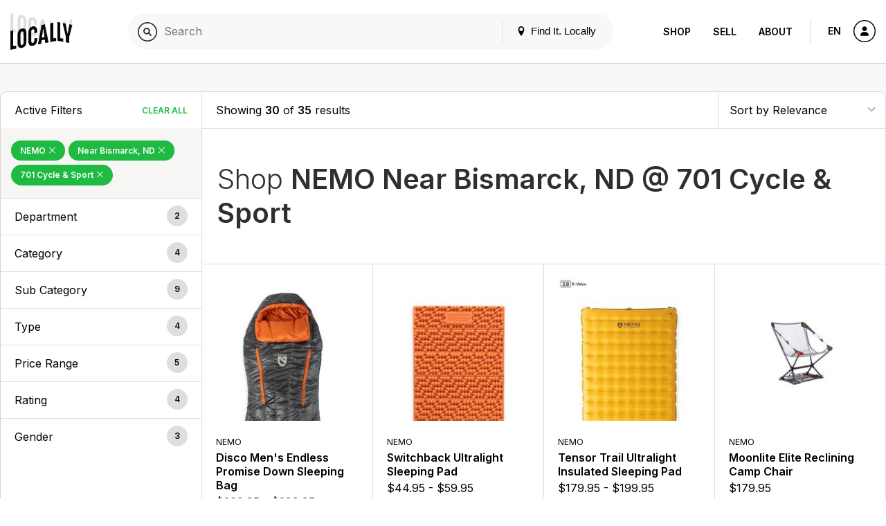

--- FILE ---
content_type: text/html; charset=UTF-8
request_url: https://www.locally.com/search/nemo?&location=Bismarck+ND&sort=all&store=3323&store_id=3323
body_size: 17815
content:
<!doctype html>
<html lang="en">

<head prefix="og: http://ogp.me/ns# article: http://ogp.me/ns/article# fb: http://ogp.me/ns/fb#">
  <title>NEMO Near Bismarck, ND @ 701 Cycle & Sport - Products</title>
  <meta name="description" content="Find a shop with Nemo Equipment in stock in Bismarck.">
  <meta name="viewport" content="width=device-width, initial-scale=1, minimum-scale=1">
  <meta name="msvalidate.01" content="F3D40F171F81AA1D85550629BA7ECD55">
  <meta name="p:domain_verify" content="44131ef86dd85e6178b683dc06f41dd2">
  <meta name="alexaVerifyID" content="k5IyXxM0d1kPyHz5zxudfxYqEac">
  <meta name="fo-verify" content="04d18eaa-59c4-4614-8998-4d042a01e5e7">
        <meta name="google-site-verification" content="GFQ_r0_QoE2lZxKZUoT4Cp9aF_C1RfnMzd1sClsBktM">
        
  <meta charset="utf-8">
  <meta property="og:site_name" content="Locally.com">
  <meta property="og:title" content="NEMO Near Bismarck, ND @ 701 Cycle &amp; Sport - Products">
  <meta property="og:description" content="Find a shop with Nemo Equipment in stock in Bismarck.">
  <meta property="og:image" content="">
  <meta property="og:type" content="website">
  <meta property="og:url" content="https://www.locally.com/search/nemo">
  <meta property="fb:app_id" content="308370859327767">
      <link rel="shortcut icon" href="/img/favicon-v3.ico?vv1.3.708">
          <link rel="canonical" href="https://www.locally.com/search/nemo/&amp;location=Bismarck+ND&amp;store=3323&amp;store_id=3323" />
      
  
            <link href="//fonts.googleapis.com/css?family=Open+Sans:300,300i,400,400i,600,600i|Inter:300,300i,400,400i,600,600i&display=swap" rel="stylesheet">
          <link href="https://media2.locally.com/static/min/css/main.css?vv1.3.708" rel="stylesheet">
      
      
      <script src="//assets.locally.com/public/jquery/jquery-3.7.1.min.js"></script>
      <script src="//assets.locally.com/public/jquery/jquery-migrate-3.4.1.min.js"></script>
      <script src="https://media2.locally.com/static/min/js/main.js?vv1.3.708"></script>
  
      <script type="text/javascript">
              var IS_MOBILE = false;
              var IS_EMBEDDED = false;
              var EXT = "com";
              var USER_ID = false;
              var USER_LANG = "en-us";
          </script>
  
  
  
</head>

  <body class="main-body v3 lcly-v3 search-page page-800  ">
  <a href="#main" class="oblivion">Skip to main content</a>

  
  <div id="wrapper">

    
    
        
                  <header id="masthead" class="masthead v3-header" aria-label="Main navigation">
  <div class="masthead-nav-wrapper">
    <div class="masthead-desktop-search-container masthead-search-container">
      <form action="/search/" method="get" class="masthead-search-form container">
        <label for="desktop-search" class="oblivion">Search for:</label>
        <input id="desktop-search" 
               placeholder="Search Locally.com" 
               autocomplete="off" 
               type="search" 
               name="q" 
               value="">
        <span type="submit" class="masthead-search-submit desktop-search-submit">
          <img alt="Search" src="/svg/search-v3.svg" />
        </span>
        <button type="submit" class="hide">SEARCH</button> 
        <!-- hidden submit button visible for screen readers to submit form -->
      </form>
    </div>

    <div class="container masthead-container">
      <div class="masthead-logo-search-container ">
                              <a href="/" class="masthead-logo">
              <img src="/img/locally-logo-2022.png" alt="Locally" />
            </a>
          </a>
                  
              </div>

              <div class="masthead-global-search-container">
          <div id="masthead_global_search" class="masthead-global-search">
            <div 
              id="masthead_autocomplete" 
              data-bind-context="int-global-search" 
              data-bind-initial-value=""
              data-bind-config='{"only_types":"brand_product,brand_alias_product,brand,brand_alias,category,brand_category,brand_alias_category,gender_category,gender_brand_category,gender_brand_alias_category,store,store_alias"}'
            >
              <script>
                
        if (!document.getElementById('masthead_autocomplete')) {
            {
                var lclyEmbedRoot = document.createElement('div');
                lclyEmbedRoot.setAttribute('id', 'masthead_autocomplete');
                document.body.appendChild(lclyEmbedRoot);
            }
        }

        if(typeof includeCss !== 'function') {
            function includeCss(cssFilePath) {
                var head  = document.getElementsByTagName('head')[0];
                var link  = document.createElement('link');
                link.rel  = 'stylesheet';
                link.type = 'text/css';
                link.href = cssFilePath;
                link.media = 'all';
                head.appendChild(link);
            }
        }
        
        if(typeof includeJs !== 'function') {
            function includeJs(jsFilePath, id) {
                var __lcly_script = document.getElementById(id);

                if (!__lcly_script) {
                    var js = document.createElement('script');
                    
                    js.id = id;
                    js.type = 'text/javascript';
                    js.src = jsFilePath;
                    js.async = true;
                    /* js.crossOrigin = true; */ /* For debugging ErrorBoundary in dev */
                
                    document.body.appendChild(js);
                }
            }
        }
        
        includeJs('https://frontend2.locally.com/autocomplete/main.js?ver=v1.3.708', '__lcly_script_autocomplete')

        
              </script>
              <script src="/js/int-global-typeahead.js"></script>
            </div>

            <div class="masthead-utility">
              <a href="#" id="masthead-nav-open" class="masthead-nav-open">Menu</a>
              <button id="open-modal-btn">
                <svg class="header-pin inline-block" version="1.1" xmlns="http://www.w3.org/2000/svg" width="12" height="12" viewBox="0 0 32 32">
                  <title>location</title>
                  <path d="M16 0c-5.523 0-10 4.477-10 10 0 10 10 22 10 22s10-12 10-22c0-5.523-4.477-10-10-10zM16 16c-3.314 0-6-2.686-6-6s2.686-6 6-6 6 2.686 6 6-2.686 6-6 6z"></path>
                </svg>
                Find It. Locally
              </button>
              <div class="masthead-mobile-search-container masthead-search-container">
                <form action="/search/" method="get" class="masthead-search-form">
                  <input id="mobile-search" placeholder="Search Locally.com"
                    autocomplete="off" type="search"  name="q"
                    value="">
                    <span type="submit" class="masthead-search-submit mobile-search-submit">
                      <img alt="Search" src="/svg/search-v3.svg" />
                    </span>
                </form>
              </div>
            </div>

            <div id="modal-backdrop" style="display: none;"></div>

            <div id="modal-container">
              <div class="modal-backdrop">
                <div class="modal-content">
                  <span class="hidden-span" aria-hidden="true">&#8203;</span>
                  <div id="switcher-modal">
                    <div class="modal-header">
                      <h4 id="modal-title">Update Your Location</h4>
                      <svg id="close-modal-btn" fill="none" viewBox="0 0 24 24" stroke="currentColor">
                        <path stroke-linecap="round" stroke-linejoin="round" stroke-width="1.5" d="M10 14l2-2m0 0l2-2m-2 2l-2-2m2 2l2 2m7-2a9 9 0 11-18 0 9 9 0 0118 0z"/>
                      </svg>
                    </div>
                    <div>
                      <div>
                        <div id="locationswitcher" data-use-my-location="Use My Location">
                          <!-- Location switcher content goes here -->
                          <script>
                            
        if (!document.getElementById('locationswitcher')) {
            {
                var lclyEmbedRoot = document.createElement('div');
                lclyEmbedRoot.setAttribute('id', 'locationswitcher');
                document.body.appendChild(lclyEmbedRoot);
            }
        }

        if(typeof includeCss !== 'function') {
            function includeCss(cssFilePath) {
                var head  = document.getElementsByTagName('head')[0];
                var link  = document.createElement('link');
                link.rel  = 'stylesheet';
                link.type = 'text/css';
                link.href = cssFilePath;
                link.media = 'all';
                head.appendChild(link);
            }
        }
        
        if(typeof includeJs !== 'function') {
            function includeJs(jsFilePath, id) {
                var __lcly_script = document.getElementById(id);

                if (!__lcly_script) {
                    var js = document.createElement('script');
                    
                    js.id = id;
                    js.type = 'text/javascript';
                    js.src = jsFilePath;
                    js.async = true;
                    /* js.crossOrigin = true; */ /* For debugging ErrorBoundary in dev */
                
                    document.body.appendChild(js);
                }
            }
        }
        
        includeJs('https://frontend2.locally.com/locationswitcher/main.js?ver=v1.3.708', '__lcly_script_locationswitcher')

        
                          </script>
                        </div>
                      </div>
                    </div>
                  </div>
                </div>
              </div>
            </div>
          </div>
        </div>
      
      <div class="masthead-center-wrapper">
        <div class="masthead-nav-action-container">
                      <nav id="desktop-navigation" class="navigation desktop-nav " aria-label="Product navigation">
              <span class="mobile-nav-close icon-close"></span>
                              <a href="/" class="nav-logo">
  <img src="/img/locally-logo-black.png" alt="Locally" />
</a>
<ul class="nav-list-top">
  <li class="nav-item">
        <div class="nav-item-header mobile-display active">
      <a href="/search">Shop</a>
    </div>
    <ul class="nav-list-inner">
      <li class="nav-item-inner "><a href="/search" class="nav-link">Your City</a></li>
              <li class="nav-item-inner "><a href="/brands" class="nav-link">Brands</a></li>
                    <li class="nav-item-inner "><a href="/retailers" class="nav-link">Retailers</a></li>
            <li class="nav-item-inner active"><a href="/search" class="nav-link">Browse Products</a></li>
      <li class="nav-item-inner "><a href="/cities" class="nav-link">Other Cities</a></li>
    </ul>
  </li>
  <li class="nav-item">
    <div class="nav-item-header ">
      <a href="https://join.locally.com">Sell</a>
    </div>
    <ul class="nav-list-inner">
      <li class="nav-item-inner"><a href="https://join.locally.com" class="nav-link">Learn More</a></li>
      <li class="nav-item-inner "><a href="/for/retailers" class="nav-link">Retailer Services</a></li>
      <li class="nav-item-inner "><a href="/for/brands" class="nav-link">Brand Services</a></li>
      <li class="nav-item-inner "><a href="https://join.locally.com/partners" class="nav-link">Partners</a></li>
      <li class="nav-item-inner "><a href="https://join.locally.com/tools/" class="nav-link">Tools</a></li>
    </ul>
  </li>
  <li class="nav-item">
    <div class="nav-item-header ">
      <a href="https://join.locally.com/about">About</a>
    </div>
    <ul class="nav-list-inner">
      <li class="nav-item-inner "><a href="https://join.locally.com/blog" class="nav-link">Blog</a></li>
      <li class="nav-item-inner "><a href="https://join.locally.com/about" class="nav-link">History</a></li>
      <li class="nav-item-inner "><a href="https://join.locally.com/stats" class="nav-link">Stats</a></li>
      <li class="nav-item-inner "><a href="https://join.locally.com/team" class="nav-link">Team</a></li>
    </ul>
  </li>
</ul>
                          </nav>
                  </div>

        <div class="masthead-action-btn-container">
          <a href="#" class="btn-action masthead-action-btn masthead-language-btn js-language-sidebar">
            EN
          </a>

          
          <a href="#" id="mobile-v3-nav-open" class="btn-action masthead-action-btn masthead-menu-btn">
            <img alt="Menu" src="/svg/menu-v3.svg" class="inline-svg" />
          </a>

                      <a href="/station" class="btn-action masthead-account-btn" data-dash-type="account">
              <img alt="Account" src="/svg/account-v3.svg" class="inline-svg" />
            </a>
          
                                            
                  </div>
      </div>
    </div>
  </div>

  </header>


<style>
</style>

<script>
  document.addEventListener('DOMContentLoaded', function() {
    const openModalBtn = document.getElementById('open-modal-btn');
    const closeModalBtn = document.getElementById('close-modal-btn');
    const modalBackdrop = document.getElementById('modal-backdrop');
    const modalContainer = document.getElementById('modal-container');
    const switcherModal = document.getElementById('switcher-modal');

    let showModal = false;

    function toggleModal() {
      showModal = !showModal;
      modalBackdrop.style.display = showModal ? 'block' : 'none';
      modalContainer.style.display = showModal ? 'block' : 'none';

      const retailerWrapper = document.getElementById('retailer-page-wrapper');

      if (showModal) {
        setTimeout(() => {
          modalBackdrop.style.opacity = '1';
          switcherModal.style.opacity = '1';
          switcherModal.style.transform = 'translateY(0) scale(1)';
          
          const locationSwitcherInput = document.getElementById('select-input');
          if (locationSwitcherInput) {
            locationSwitcherInput.focus();
            const keyboardEvent = new KeyboardEvent('keydown', {
              key: 'ArrowDown',
              bubbles: true,
            });
            locationSwitcherInput.dispatchEvent(keyboardEvent);
            document.body.style.overflow = 'hidden';
            if (retailerWrapper) {
              retailerWrapper.style.display = 'none';
            }
          }

        }, 10);
      } else {
        document.body.style.overflow = '';
        modalBackdrop.style.opacity = '0';
        switcherModal.style.opacity = '0';
        switcherModal.style.transform = 'translateY(4px) scale(0.95)';
        if (retailerWrapper) {
          retailerWrapper.style.display = '';
        }
        setTimeout(() => {
          modalBackdrop.style.display = 'none';
          modalContainer.style.display = 'none';
        }, 300);
      }
    }

    openModalBtn.addEventListener('click', toggleModal);
    closeModalBtn.addEventListener('click', toggleModal);

    document.addEventListener('keydown', function(event) {
      if (event.key === 'Escape' && showModal) {
        toggleModal();
      }
    });

    modalContainer.addEventListener('click', function(event) {
      if (event.target === modalContainer) {
        toggleModal();
      }
    });

    switcherModal.addEventListener('click', function(event) {
      event.stopPropagation();
    });
  });
</script>

          
    <div id="main" role="main" class="main-content native-content  ">
      

<div class="search-landing container">
  <div class="row">
    <div id="search-landing">
      <div class="cat-wrapper">
          <div class="cat-sidebar cat-sidebar-v3" id="cl_cat_sidebar">

    
      <div class="cat-active-filter-container">
      <div class="filter-header">
        <h3 class="filter-header-title h4">
          Active Filters
        </h3>
        <a tabindex="0" 
           aria-label="Clear All Filters" 
           href="/search/all/activities/depts?sort=all" 
           class="filter-header-remove js-filter-remove-all">
             Clear All
        </a>
      </div>
      <div class="filter-section">
                                              <a aria-label="Remove NEMO Filter" 
                 tabindex="0" 
                 href="/search/all/activities/depts?location=Bismarck+ND&amp;store=3323&amp;sort=all" 
                 class="filter-btn-remove ">
  
                NEMO

                                  <span class="active-filter-close icon-close"></span>
                              </a>
                                                        <a aria-label="Remove Near Bismarck,&nbsp;ND Filter" 
                 tabindex="0" 
                 href="/search/nemo/activities/depts?store=3323&amp;sort=all" 
                 class="filter-btn-remove ">
  
                Near Bismarck,&nbsp;ND

                                  <span class="active-filter-close icon-close"></span>
                              </a>
                                                        <a aria-label="Remove 701 Cycle &amp;&nbsp;Sport Filter" 
                 tabindex="0" 
                 href="/search/nemo/activities/depts?location=Bismarck+ND&amp;sort=all" 
                 class="filter-btn-remove ">
  
                701 Cycle &amp;&nbsp;Sport

                                  <span class="active-filter-close icon-close"></span>
                              </a>
                        </div>
    </div>
  
  <a href="javascript:;" class="conv-mobile-filters-link conv-utility-link visible-xs">Filters</a>
    
  <div id="cat-filter-container-v3" class="cat-filter-container">
    <a href="#" class="filters-back-mobile nav-bar-back visible-xs"><span class="icon-back"></span>&nbsp;Back</a>
    
    
    
    
        
                  <div role="button" aria-label="Department Filters" tabindex="0" class="filter-header js-accordion-header accordion-header filter-group-top_level_categories">
          <h3 id="ada-sidebar-filter-top_level_categories" class="filter-header-title h4">Department</h3>
          <span class="filter-header-count">2</span>
        </div>
        <div class="filter-section js-accordion-body accordion-body filter-group-top_level_categories">
          <ul class="radio-list" aria-labelledby="ada-sidebar-filter-top_level_categories">
                                                                                          <li tabindex="0" >
                    <input tabindex="-1" type="radio" name="filter-type-Department" id="filter-item-top_level_categories-1885-" data-url="/search/nemo/sporting-goods/depts?location=Bismarck+ND&store=3323&sort=all" />
                    <label for="filter-item-top_level_categories-1885-">
                       
                        <a href="/search/nemo/sporting-goods/depts?location=Bismarck+ND&store=3323&sort=all" class="filter-label-link">Sporting Goods </a>
                                          </label>
                </li>
                                                                                                        <li tabindex="0" >
                    <input tabindex="-1" type="radio" name="filter-type-Department" id="filter-item-top_level_categories-935-" data-url="/search/nemo/travel-gear/depts?location=Bismarck+ND&store=3323&sort=all" />
                    <label for="filter-item-top_level_categories-935-">
                       
                        <a href="/search/nemo/travel-gear/depts?location=Bismarck+ND&store=3323&sort=all" class="filter-label-link">Luggage & Bags </a>
                                          </label>
                </li>
                                    </ul>
        </div>
                                  <div role="button" aria-label="Category Filters" tabindex="0" class="filter-header js-accordion-header accordion-header filter-group-level_2_categories">
          <h3 id="ada-sidebar-filter-level_2_categories" class="filter-header-title h4">Category</h3>
          <span class="filter-header-count">4</span>
        </div>
        <div class="filter-section js-accordion-body accordion-body filter-group-level_2_categories">
          <ul class="radio-list" aria-labelledby="ada-sidebar-filter-level_2_categories">
                                                                                          <li tabindex="0" >
                    <input tabindex="-1" type="radio" name="filter-type-Category" id="filter-item-level_2_categories-908-" data-url="/search/nemo/activities/outdoor-gear?location=Bismarck+ND&store=3323&sort=all" />
                    <label for="filter-item-level_2_categories-908-">
                       
                        <a href="/search/nemo/activities/outdoor-gear?location=Bismarck+ND&store=3323&sort=all" class="filter-label-link">Camping & Hiking </a>
                                          </label>
                </li>
                                                                                                        <li tabindex="0" >
                    <input tabindex="-1" type="radio" name="filter-type-Category" id="filter-item-level_2_categories-815-" data-url="/search/nemo/activities/bags-and-packs?location=Bismarck+ND&store=3323&sort=all" />
                    <label for="filter-item-level_2_categories-815-">
                       
                        <a href="/search/nemo/activities/bags-and-packs?location=Bismarck+ND&store=3323&sort=all" class="filter-label-link">Bags & Packs </a>
                                          </label>
                </li>
                                                                                                        <li tabindex="0" >
                    <input tabindex="-1" type="radio" name="filter-type-Category" id="filter-item-level_2_categories-936-" data-url="/search/nemo/activities/luggage?location=Bismarck+ND&store=3323&sort=all" />
                    <label for="filter-item-level_2_categories-936-">
                       
                        <a href="/search/nemo/activities/luggage?location=Bismarck+ND&store=3323&sort=all" class="filter-label-link">Luggage </a>
                                          </label>
                </li>
                                                                                                        <li tabindex="0" >
                    <input tabindex="-1" type="radio" name="filter-type-Category" id="filter-item-level_2_categories-942-" data-url="/search/nemo/activities/travel-accessories?location=Bismarck+ND&store=3323&sort=all" />
                    <label for="filter-item-level_2_categories-942-">
                       
                        <a href="/search/nemo/activities/travel-accessories?location=Bismarck+ND&store=3323&sort=all" class="filter-label-link">Travel Accessories </a>
                                          </label>
                </li>
                                    </ul>
        </div>
                        <div role="button" aria-label="Sub Category Filters" tabindex="0" class="filter-header js-accordion-header accordion-header filter-group-level_3_categories">
          <h3 id="ada-sidebar-filter-level_3_categories" class="filter-header-title h4">Sub Category</h3>
          <span class="filter-header-count">9</span>
        </div>
        <div class="filter-section js-accordion-body accordion-body filter-group-level_3_categories">
          <ul class="radio-list" aria-labelledby="ada-sidebar-filter-level_3_categories">
                                                                                          <li tabindex="0" >
                    <input tabindex="-1" type="radio" name="filter-type-Sub Category" id="filter-item-level_3_categories-840-" data-url="/search/nemo/activities/sleeping-bags?location=Bismarck+ND&store=3323&sort=all" />
                    <label for="filter-item-level_3_categories-840-">
                       
                        <a href="/search/nemo/activities/sleeping-bags?location=Bismarck+ND&store=3323&sort=all" class="filter-label-link">Sleeping Bags </a>
                                          </label>
                </li>
                                                                                                        <li tabindex="0" >
                    <input tabindex="-1" type="radio" name="filter-type-Sub Category" id="filter-item-level_3_categories-663-" data-url="/search/nemo/activities/camp-site?location=Bismarck+ND&store=3323&sort=all" />
                    <label for="filter-item-level_3_categories-663-">
                       
                        <a href="/search/nemo/activities/camp-site?location=Bismarck+ND&store=3323&sort=all" class="filter-label-link">Camp Site </a>
                                          </label>
                </li>
                                                                                                        <li tabindex="0" >
                    <input tabindex="-1" type="radio" name="filter-type-Sub Category" id="filter-item-level_3_categories-694-" data-url="/search/nemo/activities/mattresses?location=Bismarck+ND&store=3323&sort=all" />
                    <label for="filter-item-level_3_categories-694-">
                       
                        <a href="/search/nemo/activities/mattresses?location=Bismarck+ND&store=3323&sort=all" class="filter-label-link">Mattresses </a>
                                          </label>
                </li>
                                                                                                        <li tabindex="0" >
                    <input tabindex="-1" type="radio" name="filter-type-Sub Category" id="filter-item-level_3_categories-820-" data-url="/search/nemo/activities/day-packs-bookbags?location=Bismarck+ND&store=3323&sort=all" />
                    <label for="filter-item-level_3_categories-820-">
                       
                        <a href="/search/nemo/activities/day-packs-bookbags?location=Bismarck+ND&store=3323&sort=all" class="filter-label-link">Day Packs / Bookbags </a>
                                          </label>
                </li>
                                                                                                        <li tabindex="0" >
                    <input tabindex="-1" type="radio" name="filter-type-Sub Category" id="filter-item-level_3_categories-937-" data-url="/search/nemo/activities/duffel-bags?location=Bismarck+ND&store=3323&sort=all" />
                    <label for="filter-item-level_3_categories-937-">
                       
                        <a href="/search/nemo/activities/duffel-bags?location=Bismarck+ND&store=3323&sort=all" class="filter-label-link">Duffel Bags </a>
                                          </label>
                </li>
                                                                                                        <li tabindex="0" >
                    <input tabindex="-1" type="radio" name="filter-type-Sub Category" id="filter-item-level_3_categories-857-" data-url="/search/nemo/activities/shelters?location=Bismarck+ND&store=3323&sort=all" />
                    <label for="filter-item-level_3_categories-857-">
                       
                        <a href="/search/nemo/activities/shelters?location=Bismarck+ND&store=3323&sort=all" class="filter-label-link">Shelters </a>
                                          </label>
                </li>
                                                                                                        <li tabindex="0" >
                    <input tabindex="-1" type="radio" name="filter-type-Sub Category" id="filter-item-level_3_categories-1764-" data-url="/search/nemo/activities/mattress-accessories?location=Bismarck+ND&store=3323&sort=all" />
                    <label for="filter-item-level_3_categories-1764-">
                       
                        <a href="/search/nemo/activities/mattress-accessories?location=Bismarck+ND&store=3323&sort=all" class="filter-label-link">Mattress Accessories </a>
                                          </label>
                </li>
                                                                                                        <li tabindex="0" >
                    <input tabindex="-1" type="radio" name="filter-type-Sub Category" id="filter-item-level_3_categories-1182-" data-url="/search/nemo/activities/tech-packs?location=Bismarck+ND&store=3323&sort=all" />
                    <label for="filter-item-level_3_categories-1182-">
                       
                        <a href="/search/nemo/activities/tech-packs?location=Bismarck+ND&store=3323&sort=all" class="filter-label-link">Tech Packs </a>
                                          </label>
                </li>
                                                                                                        <li tabindex="0" >
                    <input tabindex="-1" type="radio" name="filter-type-Sub Category" id="filter-item-level_3_categories-1656-" data-url="/search/nemo/activities/travel-pillows?location=Bismarck+ND&store=3323&sort=all" />
                    <label for="filter-item-level_3_categories-1656-">
                       
                        <a href="/search/nemo/activities/travel-pillows?location=Bismarck+ND&store=3323&sort=all" class="filter-label-link">Travel Pillows </a>
                                          </label>
                </li>
                                    </ul>
        </div>
                        <div role="button" aria-label="Type Filters" tabindex="0" class="filter-header js-accordion-header accordion-header filter-group-level_4_categories">
          <h3 id="ada-sidebar-filter-level_4_categories" class="filter-header-title h4">Type</h3>
          <span class="filter-header-count">4</span>
        </div>
        <div class="filter-section js-accordion-body accordion-body filter-group-level_4_categories">
          <ul class="radio-list" aria-labelledby="ada-sidebar-filter-level_4_categories">
                                                                                          <li tabindex="0" >
                    <input tabindex="-1" type="radio" name="filter-type-Type" id="filter-item-level_4_categories-666-" data-url="/search/nemo/activities/camp-furniture?location=Bismarck+ND&store=3323&sort=all" />
                    <label for="filter-item-level_4_categories-666-">
                       
                        <a href="/search/nemo/activities/camp-furniture?location=Bismarck+ND&store=3323&sort=all" class="filter-label-link">Camp Furniture </a>
                                          </label>
                </li>
                                                                                                        <li tabindex="0" >
                    <input tabindex="-1" type="radio" name="filter-type-Type" id="filter-item-level_4_categories-699-" data-url="/search/nemo/activities/camp-accessories?location=Bismarck+ND&store=3323&sort=all" />
                    <label for="filter-item-level_4_categories-699-">
                       
                        <a href="/search/nemo/activities/camp-accessories?location=Bismarck+ND&store=3323&sort=all" class="filter-label-link">Camp Accessories </a>
                                          </label>
                </li>
                                                                                                        <li tabindex="0" >
                    <input tabindex="-1" type="radio" name="filter-type-Type" id="filter-item-level_4_categories-754-" data-url="/search/nemo/activities/tent-accessories?location=Bismarck+ND&store=3323&sort=all" />
                    <label for="filter-item-level_4_categories-754-">
                       
                        <a href="/search/nemo/activities/tent-accessories?location=Bismarck+ND&store=3323&sort=all" class="filter-label-link">Tent Accessories </a>
                                          </label>
                </li>
                                                                                                        <li tabindex="0" >
                    <input tabindex="-1" type="radio" name="filter-type-Type" id="filter-item-level_4_categories-858-" data-url="/search/nemo/activities/tents?location=Bismarck+ND&store=3323&sort=all" />
                    <label for="filter-item-level_4_categories-858-">
                       
                        <a href="/search/nemo/activities/tents?location=Bismarck+ND&store=3323&sort=all" class="filter-label-link">Tents </a>
                                          </label>
                </li>
                                    </ul>
        </div>
          
    
          <div role="button" aria-label="Price Range Filters" tabindex="0" class="filter-header js-accordion-header accordion-header filter-group-prices">
        <h3 id="ada-sidebar-filter-3" class="filter-header-title h4">Price Range</h3>
        <span class="filter-header-count">5</span>
      </div>
      <div class="filter-section js-accordion-body accordion-body filter-group-prices">
        <ul class="radio-list" aria-labelledby="ada-sidebar-filter-3">
                                    <li tabindex="0">
                <input tabindex="-1" type="radio" name="filter-type-price" id="filter-item-price-25-50-usd-" data-url="/search/nemo/activities/depts?price=%2425-%2450-USD&location=Bismarck+ND&store=3323&sort=all" />
                <label for="filter-item-price-25-50-usd-">
                                  <a href="/search/nemo/activities/depts?price=%2425-%2450-USD&location=Bismarck+ND&store=3323&sort=all" class="filter-label-link">$25 - $50 USD </a>
                                </label>
              </li>
                                                <li tabindex="0">
                <input tabindex="-1" type="radio" name="filter-type-price" id="filter-item-price-50-75-usd-" data-url="/search/nemo/activities/depts?price=%2450-%2475-USD&location=Bismarck+ND&store=3323&sort=all" />
                <label for="filter-item-price-50-75-usd-">
                                  <a href="/search/nemo/activities/depts?price=%2450-%2475-USD&location=Bismarck+ND&store=3323&sort=all" class="filter-label-link">$50 - $75 USD </a>
                                </label>
              </li>
                                                <li tabindex="0">
                <input tabindex="-1" type="radio" name="filter-type-price" id="filter-item-price-100-150-usd-" data-url="/search/nemo/activities/depts?price=%24100-%24150-USD&location=Bismarck+ND&store=3323&sort=all" />
                <label for="filter-item-price-100-150-usd-">
                                  <a href="/search/nemo/activities/depts?price=%24100-%24150-USD&location=Bismarck+ND&store=3323&sort=all" class="filter-label-link">$100 - $150 USD </a>
                                </label>
              </li>
                                                <li tabindex="0">
                <input tabindex="-1" type="radio" name="filter-type-price" id="filter-item-price-150-200-usd-" data-url="/search/nemo/activities/depts?price=%24150-%24200-USD&location=Bismarck+ND&store=3323&sort=all" />
                <label for="filter-item-price-150-200-usd-">
                                  <a href="/search/nemo/activities/depts?price=%24150-%24200-USD&location=Bismarck+ND&store=3323&sort=all" class="filter-label-link">$150 - $200 USD </a>
                                </label>
              </li>
                                                <li tabindex="0">
                <input tabindex="-1" type="radio" name="filter-type-price" id="filter-item-price-200-300-usd-" data-url="/search/nemo/activities/depts?price=%24200-%24300-USD&location=Bismarck+ND&store=3323&sort=all" />
                <label for="filter-item-price-200-300-usd-">
                                  <a href="/search/nemo/activities/depts?price=%24200-%24300-USD&location=Bismarck+ND&store=3323&sort=all" class="filter-label-link">$200 - $300 USD </a>
                                </label>
              </li>
                              </ul>
      </div>
              <div role="button" aria-label="Rating Filters" tabindex="0" class="filter-header js-accordion-header accordion-header filter-group-ratings">
        <h3 id="ada-sidebar-filter-4" class="filter-header-title h4">Rating</h3>
        <span class="filter-header-count">4</span>
      </div>
      <div class="filter-section js-accordion-body accordion-body filter-group-ratings">
        <ul class="radio-list" aria-labelledby="ada-sidebar-filter-4">
                                    <li tabindex="0">
                <input tabindex="-1" type="radio" name="filter-type-price" id="filter-item-rating-0-star-and-up-" data-url="/search/nemo/activities/depts?location=Bismarck+ND&rating=0+star+and+up&store=3323&sort=all" />
                <label for="filter-item-rating-0-star-and-up-">
                                      <a href="/search/nemo/activities/depts?location=Bismarck+ND&rating=0+star+and+up&store=3323&sort=all" class="filter-label-link">0 star and up </a>
                                  </label>
              </li>
                                                <li tabindex="0">
                <input tabindex="-1" type="radio" name="filter-type-price" id="filter-item-rating-2-stars-and-up-" data-url="/search/nemo/activities/depts?location=Bismarck+ND&rating=2+stars+and+up&store=3323&sort=all" />
                <label for="filter-item-rating-2-stars-and-up-">
                                      <a href="/search/nemo/activities/depts?location=Bismarck+ND&rating=2+stars+and+up&store=3323&sort=all" class="filter-label-link">2 stars and up </a>
                                  </label>
              </li>
                                                <li tabindex="0">
                <input tabindex="-1" type="radio" name="filter-type-price" id="filter-item-rating-3-stars-and-up-" data-url="/search/nemo/activities/depts?location=Bismarck+ND&rating=3+stars+and+up&store=3323&sort=all" />
                <label for="filter-item-rating-3-stars-and-up-">
                                      <a href="/search/nemo/activities/depts?location=Bismarck+ND&rating=3+stars+and+up&store=3323&sort=all" class="filter-label-link">3 stars and up </a>
                                  </label>
              </li>
                                                <li tabindex="0">
                <input tabindex="-1" type="radio" name="filter-type-price" id="filter-item-rating-4-stars-and-up-" data-url="/search/nemo/activities/depts?location=Bismarck+ND&rating=4+stars+and+up&store=3323&sort=all" />
                <label for="filter-item-rating-4-stars-and-up-">
                                      <a href="/search/nemo/activities/depts?location=Bismarck+ND&rating=4+stars+and+up&store=3323&sort=all" class="filter-label-link">4 stars and up </a>
                                  </label>
              </li>
                              </ul>
      </div>
    
          <div role="button" aria-label="Gender Filters" tabindex="0" class="filter-header js-accordion-header accordion-header filter-group-genders">
        <h3 id="ada-sidebar-filter-5" class="filter-header-title h4">Gender</h3>
        <span class="filter-header-count">3</span>
      </div>
      <div class="filter-section js-accordion-body accordion-body filter-group-genders">
        <ul class="radio-list" aria-labelledby="ada-sidebar-filter-5">
                                    <li tabindex="0">
                <input tabindex="-1" type="radio" name="filter-type-gender" id="filter-item-gender-mens-" data-url="/search/nemo/activities/depts?location=Bismarck+ND&gender=mens&store=3323&sort=all" />
                <label for="filter-item-gender-mens-">
                                     <a href="/search/nemo/activities/depts?location=Bismarck+ND&gender=mens&store=3323&sort=all" class="filter-label-link">Men's </a>
                                </li>
                                                <li tabindex="0">
                <input tabindex="-1" type="radio" name="filter-type-gender" id="filter-item-gender-womens-" data-url="/search/nemo/activities/depts?location=Bismarck+ND&gender=womens&store=3323&sort=all" />
                <label for="filter-item-gender-womens-">
                                     <a href="/search/nemo/activities/depts?location=Bismarck+ND&gender=womens&store=3323&sort=all" class="filter-label-link">Women's </a>
                                </li>
                                                <li tabindex="0">
                <input tabindex="-1" type="radio" name="filter-type-gender" id="filter-item-gender-unisex-" data-url="/search/nemo/activities/depts?location=Bismarck+ND&gender=unisex&store=3323&sort=all" />
                <label for="filter-item-gender-unisex-">
                                     <a href="/search/nemo/activities/depts?location=Bismarck+ND&gender=unisex&store=3323&sort=all" class="filter-label-link">Unisex </a>
                                </li>
                              </ul>
      </div>
    
      </div>

  </div>
          <div class="cat-results product-thumb-grid">
    <div class="cat-utility-bar">
      <div class="cat-utility-count">
         
                    Showing <span class="cat-display-count">30</span> of <strong>35</strong> results
              </div>
      <select tabindex="0" aria-label="Sort By" class="cat-utility-sort">
                  <option  value="/search/nemo?location=Bismarck+ND&store=3323&store_id=3323&sort=pop">
            Most Popular
          </option>
                      <option  value="/search/nemo?location=Bismarck+ND&store=3323&store_id=3323&sort=rating">
            Average Customer Rating
            </option>
                    <option selected value="/search/nemo?location=Bismarck+ND&store=3323&store_id=3323&sort=all">
            Sort by Relevance
          </option>
          <option  value="/search/nemo?location=Bismarck+ND&store=3323&store_id=3323&sort=price-low-to-high">
            Price Lowest to Highest
          </option>
          <option  value="/search/nemo?location=Bismarck+ND&store=3323&store_id=3323&sort=price-high-to-low">
            Price Highest to Lowest
          </option>
              </select>
    </div>
    <div class="cat-results-header">
      <h1><span>Shop </span><strong>NEMO Near Bismarck, ND @ 701 Cycle &amp; Sport</strong></h1>
          </div>
    <div class="cat-product-thumb-container">
      <a tabindex="0" href="/product/2152592/nemo-disco-mens-endless-promise-down-sleeping-bag?location=Bismarck+ND&store=3323&sort=all" 
       class="product-thumb " 
       data-product-name="NEMO - Disco Men&#039;s Endless Promise Down Sleeping Bag" 
        
       data-product-style="Disco Men&#039;s Endless Promise Down Sleeping Bag - 2025"
       data-switchlive-style="Disco Men&#039;s Endless Promise Down Sleeping Bag - 2025"       
       data-switchlive-product-id="2152592"       
       data-switchlive-upc=""       
       data-switchlive-store-id=""
       data-switchlive-vendor-id=""
       data-switchlive-store-name=""    
       data-switchlive-store-address="" 
       data-switchlive="true"
       data-switchlive-mode="auto"
       data-switchlive-id-LLP="64"
       data-switchlive-id-PL="38"
       data-switchlive-id-SL="63"
       data-switchlive-impression="true"
       data-switchlive-impression-id-LLP="62"
       data-switchlive-impression-id-PL="48"
       data-switchlive-impression-id-SL="61">
      <div class="product-thumb-img-wrapper">
        <img src="https://media.locally.com/images/spec-220x220/lcly-d95eb02af1688081d76badb4f2d62f44.jpg" class="product-thumb-img" alt="Disco Men&#039;s Endless Promise Down Sleeping Bag by NEMO in Bismarck ND" />
      </div>
      <div class="product-thumb-contents">
        <div class="product-thumb-label">NEMO</div>
        <div class="product-thumb-label v3 hide">NEMO</div>
        <p class="product-thumb-title">Disco Men's Endless Promise Down Sleeping Bag</p>

        
        <div class="product-thumb-price dl-price">
          $269.95 - $289.95
		<em></em>
        </div>
                  <div class="status-message success">In Stock</div>
              </div>
    </a>

    
        

    <a tabindex="0" href="/product/491889/nemo-switchback-ultralight-sleeping-pad?location=Bismarck+ND&store=3323&sort=all" 
       class="product-thumb " 
       data-product-name="NEMO - Switchback Ultralight Sleeping Pad" 
        
       data-product-style="Switchback Insulated"
       data-switchlive-style="Switchback Insulated"       
       data-switchlive-product-id="491889"       
       data-switchlive-upc=""       
       data-switchlive-store-id=""
       data-switchlive-vendor-id=""
       data-switchlive-store-name=""    
       data-switchlive-store-address="" 
       data-switchlive="true"
       data-switchlive-mode="auto"
       data-switchlive-id-LLP="64"
       data-switchlive-id-PL="38"
       data-switchlive-id-SL="63"
       data-switchlive-impression="true"
       data-switchlive-impression-id-LLP="62"
       data-switchlive-impression-id-PL="48"
       data-switchlive-impression-id-SL="61">
      <div class="product-thumb-img-wrapper">
        <img src="https://media.locally.com/images/spec-220x220/lcly-13486354e588dd5b007b136558f53747.jpg" class="product-thumb-img" alt="Switchback Ultralight Sleeping Pad by NEMO in Bismarck ND" />
      </div>
      <div class="product-thumb-contents">
        <div class="product-thumb-label">NEMO</div>
        <div class="product-thumb-label v3 hide">NEMO</div>
        <p class="product-thumb-title">Switchback Ultralight Sleeping Pad</p>

        
        <div class="product-thumb-price dl-price">
          $44.95 - $59.95
		<em></em>
        </div>
                  <div class="status-message success">In Stock</div>
              </div>
    </a>

    
        

    <a tabindex="0" href="/product/1875046/nemo-tensor-trail-ultralight-insulated-sleeping-pad?location=Bismarck+ND&store=3323&sort=all" 
       class="product-thumb " 
       data-product-name="NEMO - Tensor Trail Ultralight Insulated Sleeping Pad" 
        
       data-product-style="Tensor Trail"
       data-switchlive-style="Tensor Trail"       
       data-switchlive-product-id="1875046"       
       data-switchlive-upc=""       
       data-switchlive-store-id=""
       data-switchlive-vendor-id=""
       data-switchlive-store-name=""    
       data-switchlive-store-address="" 
       data-switchlive="true"
       data-switchlive-mode="auto"
       data-switchlive-id-LLP="64"
       data-switchlive-id-PL="38"
       data-switchlive-id-SL="63"
       data-switchlive-impression="true"
       data-switchlive-impression-id-LLP="62"
       data-switchlive-impression-id-PL="48"
       data-switchlive-impression-id-SL="61">
      <div class="product-thumb-img-wrapper">
        <img src="https://media.locally.com/images/spec-220x220/lcly-18e999a827535b2bab88b3db316e2e68.jpg" class="product-thumb-img" alt="Tensor Trail Ultralight Insulated Sleeping Pad by NEMO in Bismarck ND" />
      </div>
      <div class="product-thumb-contents">
        <div class="product-thumb-label">NEMO</div>
        <div class="product-thumb-label v3 hide">NEMO</div>
        <p class="product-thumb-title">Tensor Trail Ultralight Insulated Sleeping Pad</p>

        
        <div class="product-thumb-price dl-price">
          $179.95 - $199.95
		<em></em>
        </div>
                  <div class="status-message success">In Stock</div>
              </div>
    </a>

    
        

    <a tabindex="0" href="/product/1875025/nemo-moonlite-elite-reclining-camp-chair?location=Bismarck+ND&store=3323&sort=all" 
       class="product-thumb " 
       data-product-name="NEMO - Moonlite Elite Reclining Camp Chair" 
        
       data-product-style="Moonlite Elite Reclining Camp Chair"
       data-switchlive-style="Moonlite Elite Reclining Camp Chair"       
       data-switchlive-product-id="1875025"       
       data-switchlive-upc=""       
       data-switchlive-store-id=""
       data-switchlive-vendor-id=""
       data-switchlive-store-name=""    
       data-switchlive-store-address="" 
       data-switchlive="true"
       data-switchlive-mode="auto"
       data-switchlive-id-LLP="64"
       data-switchlive-id-PL="38"
       data-switchlive-id-SL="63"
       data-switchlive-impression="true"
       data-switchlive-impression-id-LLP="62"
       data-switchlive-impression-id-PL="48"
       data-switchlive-impression-id-SL="61">
      <div class="product-thumb-img-wrapper">
        <img src="https://media.locally.com/images/spec-220x220/lcly-81c9f56f39280ae60e71eef49550f531.jpg" class="product-thumb-img" alt="Moonlite Elite Reclining Camp Chair by NEMO in Bismarck ND" />
      </div>
      <div class="product-thumb-contents">
        <div class="product-thumb-label">NEMO</div>
        <div class="product-thumb-label v3 hide">NEMO</div>
        <p class="product-thumb-title">Moonlite Elite Reclining Camp Chair</p>

        
        <div class="product-thumb-price dl-price">
          $179.95
		<em></em>
        </div>
                  <div class="status-message success">In Stock</div>
              </div>
    </a>

    
        

    <a tabindex="0" href="/product/1490898/nemo-moonlite-reclining-camp-chair?location=Bismarck+ND&store=3323&sort=all" 
       class="product-thumb " 
       data-product-name="NEMO - Moonlite Reclining Camp Chair" 
        
       data-product-style="Moonlite Reclining Camp Chair"
       data-switchlive-style="Moonlite Reclining Camp Chair"       
       data-switchlive-product-id="1490898"       
       data-switchlive-upc=""       
       data-switchlive-store-id=""
       data-switchlive-vendor-id=""
       data-switchlive-store-name=""    
       data-switchlive-store-address="" 
       data-switchlive="true"
       data-switchlive-mode="auto"
       data-switchlive-id-LLP="64"
       data-switchlive-id-PL="38"
       data-switchlive-id-SL="63"
       data-switchlive-impression="true"
       data-switchlive-impression-id-LLP="62"
       data-switchlive-impression-id-PL="48"
       data-switchlive-impression-id-SL="61">
      <div class="product-thumb-img-wrapper">
        <img src="https://media.locally.com/images/spec-220x220/lcly-28f585ef232303dc7b1f173f592558ff.jpg" class="product-thumb-img" alt="Moonlite Reclining Camp Chair by NEMO in Bismarck ND" />
      </div>
      <div class="product-thumb-contents">
        <div class="product-thumb-label">NEMO</div>
        <div class="product-thumb-label v3 hide">NEMO</div>
        <p class="product-thumb-title">Moonlite Reclining Camp Chair</p>

        
        <div class="product-thumb-price dl-price">
          $127.96 - $159.95
		<em></em>
        </div>
                  <div class="status-message success">In Stock</div>
              </div>
    </a>

    
        

    <a tabindex="0" href="/product/1490895/nemo-forte-endless-promise-mens-synthetic-sleeping-bag?location=Bismarck+ND&store=3323&sort=all" 
       class="product-thumb " 
       data-product-name="NEMO - Forte Endless Promise Men&#039;s Synthetic Sleeping Bag" 
        
       data-product-style="Forte Endless Promise Men&#039;s Synthetic Sleeping Bag"
       data-switchlive-style="Forte Endless Promise Men&#039;s Synthetic Sleeping Bag"       
       data-switchlive-product-id="1490895"       
       data-switchlive-upc=""       
       data-switchlive-store-id=""
       data-switchlive-vendor-id=""
       data-switchlive-store-name=""    
       data-switchlive-store-address="" 
       data-switchlive="true"
       data-switchlive-mode="auto"
       data-switchlive-id-LLP="64"
       data-switchlive-id-PL="38"
       data-switchlive-id-SL="63"
       data-switchlive-impression="true"
       data-switchlive-impression-id-LLP="62"
       data-switchlive-impression-id-PL="48"
       data-switchlive-impression-id-SL="61">
      <div class="product-thumb-img-wrapper">
        <img src="https://media.locally.com/images/spec-220x220/lcly-17ce3fe06f33b528cc47603e0947472f.jpg" class="product-thumb-img" alt="Forte Endless Promise Men&#039;s Synthetic Sleeping Bag by NEMO in Bismarck ND" />
      </div>
      <div class="product-thumb-contents">
        <div class="product-thumb-label">NEMO</div>
        <div class="product-thumb-label v3 hide">NEMO</div>
        <p class="product-thumb-title">Forte Endless Promise Men's Synthetic Sleeping Bag</p>

        
        <div class="product-thumb-price dl-price">
          $199.95 - $219.95
		<em></em>
        </div>
                  <div class="status-message success">In Stock</div>
              </div>
    </a>

    
        

    <a tabindex="0" href="/product/1983702/nemo-fillo-backpacking-camping-pillow?location=Bismarck+ND&store=3323&sort=all" 
       class="product-thumb " 
       data-product-name="NEMO - Fillo Backpacking &amp; Camping Pillow" 
        
       data-product-style="Fillo Backpacking &amp; Camping Pillow"
       data-switchlive-style="Fillo Backpacking &amp; Camping Pillow"       
       data-switchlive-product-id="1983702"       
       data-switchlive-upc=""       
       data-switchlive-store-id=""
       data-switchlive-vendor-id=""
       data-switchlive-store-name=""    
       data-switchlive-store-address="" 
       data-switchlive="true"
       data-switchlive-mode="auto"
       data-switchlive-id-LLP="64"
       data-switchlive-id-PL="38"
       data-switchlive-id-SL="63"
       data-switchlive-impression="true"
       data-switchlive-impression-id-LLP="62"
       data-switchlive-impression-id-PL="48"
       data-switchlive-impression-id-SL="61">
      <div class="product-thumb-img-wrapper">
        <img src="https://media.locally.com/images/spec-220x220/lcly-5a4c92bd5d80f966bfea4ac4b5353bf0.jpg" class="product-thumb-img" alt="Fillo Backpacking &amp; Camping Pillow by NEMO in Bismarck ND" />
      </div>
      <div class="product-thumb-contents">
        <div class="product-thumb-label">NEMO</div>
        <div class="product-thumb-label v3 hide">NEMO</div>
        <p class="product-thumb-title">Fillo Backpacking & Camping Pillow</p>

        
        <div class="product-thumb-price dl-price">
          $44.95
		<em></em>
        </div>
                  <div class="status-message success">In Stock</div>
              </div>
    </a>

    
        

    <a tabindex="0" href="/product/2152583/nemo-stargaze-evo-x-folding-reclining-camp-chair?location=Bismarck+ND&store=3323&sort=all" 
       class="product-thumb " 
       data-product-name="NEMO - Stargaze EVO-X Folding Reclining Camp Chair" 
        
       data-product-style="Stargaze EVO-X Folding Reclining Camp Chair"
       data-switchlive-style="Stargaze EVO-X Folding Reclining Camp Chair"       
       data-switchlive-product-id="2152583"       
       data-switchlive-upc=""       
       data-switchlive-store-id=""
       data-switchlive-vendor-id=""
       data-switchlive-store-name=""    
       data-switchlive-store-address="" 
       data-switchlive="true"
       data-switchlive-mode="auto"
       data-switchlive-id-LLP="64"
       data-switchlive-id-PL="38"
       data-switchlive-id-SL="63"
       data-switchlive-impression="true"
       data-switchlive-impression-id-LLP="62"
       data-switchlive-impression-id-PL="48"
       data-switchlive-impression-id-SL="61">
      <div class="product-thumb-img-wrapper">
        <img src="https://media.locally.com/images/spec-220x220/lcly-d332b2d5dd8d5ac519c54f5abe271226.jpg" class="product-thumb-img" alt="Stargaze EVO-X Folding Reclining Camp Chair by NEMO in Bismarck ND" />
      </div>
      <div class="product-thumb-contents">
        <div class="product-thumb-label">NEMO</div>
        <div class="product-thumb-label v3 hide">NEMO</div>
        <p class="product-thumb-title">Stargaze EVO-X Folding Reclining Camp Chair</p>

        
        <div class="product-thumb-price dl-price">
          $179.95
		<em></em>
        </div>
                  <div class="status-message success">In Stock</div>
              </div>
    </a>

    
        

    <a tabindex="0" href="/product/1875028/nemo-double-haul-55l-convertible-duffel-tote?location=Bismarck+ND&store=3323&sort=all" 
       class="product-thumb " 
       data-product-name="NEMO - Double Haul 55L Convertible Duffel &amp; Tote" 
        
       data-product-style="Double Haul Convertible Duffel 55L"
       data-switchlive-style="Double Haul Convertible Duffel 55L"       
       data-switchlive-product-id="1875028"       
       data-switchlive-upc=""       
       data-switchlive-store-id=""
       data-switchlive-vendor-id=""
       data-switchlive-store-name=""    
       data-switchlive-store-address="" 
       data-switchlive="true"
       data-switchlive-mode="auto"
       data-switchlive-id-LLP="64"
       data-switchlive-id-PL="38"
       data-switchlive-id-SL="63"
       data-switchlive-impression="true"
       data-switchlive-impression-id-LLP="62"
       data-switchlive-impression-id-PL="48"
       data-switchlive-impression-id-SL="61">
      <div class="product-thumb-img-wrapper">
        <img src="https://media.locally.com/images/spec-220x220/lcly-f50934a073dce89072839b398fda198c.jpg" class="product-thumb-img" alt="Double Haul 55L Convertible Duffel &amp; Tote by NEMO in Bismarck ND" />
      </div>
      <div class="product-thumb-contents">
        <div class="product-thumb-label">NEMO</div>
        <div class="product-thumb-label v3 hide">NEMO</div>
        <p class="product-thumb-title">Double Haul 55L Convertible Duffel & Tote</p>

        
        <div class="product-thumb-price dl-price">
          $179.95
		<em></em>
        </div>
                  <div class="status-message success">In Stock</div>
              </div>
    </a>

    
        

    <a tabindex="0" href="/product/1588247/nemo-forte-endless-promise-womens-synthetic-sleeping-bag?location=Bismarck+ND&store=3323&sort=all" 
       class="product-thumb " 
       data-product-name="NEMO - Forte Endless Promise Women&#039;s Synthetic Sleeping Bag" 
        
       data-product-style="Forte Endless Promise Women&#039;s Synthetic Sleeping Bag"
       data-switchlive-style="Forte Endless Promise Women&#039;s Synthetic Sleeping Bag"       
       data-switchlive-product-id="1588247"       
       data-switchlive-upc=""       
       data-switchlive-store-id=""
       data-switchlive-vendor-id=""
       data-switchlive-store-name=""    
       data-switchlive-store-address="" 
       data-switchlive="true"
       data-switchlive-mode="auto"
       data-switchlive-id-LLP="64"
       data-switchlive-id-PL="38"
       data-switchlive-id-SL="63"
       data-switchlive-impression="true"
       data-switchlive-impression-id-LLP="62"
       data-switchlive-impression-id-PL="48"
       data-switchlive-impression-id-SL="61">
      <div class="product-thumb-img-wrapper">
        <img src="https://media.locally.com/images/spec-220x220/lcly-0aacdc9fe3526ce386dcb8b69297f44a.jpg" class="product-thumb-img" alt="Forte Endless Promise Women&#039;s Synthetic Sleeping Bag by NEMO in Bismarck ND" />
      </div>
      <div class="product-thumb-contents">
        <div class="product-thumb-label">NEMO</div>
        <div class="product-thumb-label v3 hide">NEMO</div>
        <p class="product-thumb-title">Forte Endless Promise Women's Synthetic Sleeping Bag</p>

        
        <div class="product-thumb-price dl-price">
          $179.95 - $219.95
		<em></em>
        </div>
                  <div class="status-message success">In Stock</div>
              </div>
    </a>

    
        

    <a tabindex="0" href="/product/1875027/nemo-double-haul-30l-convertible-duffel-tote?location=Bismarck+ND&store=3323&sort=all" 
       class="product-thumb " 
       data-product-name="NEMO - Double Haul 30L Convertible Duffel &amp; Tote" 
        
       data-product-style="Double Haul Convertible Duffel 30L"
       data-switchlive-style="Double Haul Convertible Duffel 30L"       
       data-switchlive-product-id="1875027"       
       data-switchlive-upc=""       
       data-switchlive-store-id=""
       data-switchlive-vendor-id=""
       data-switchlive-store-name=""    
       data-switchlive-store-address="" 
       data-switchlive="true"
       data-switchlive-mode="auto"
       data-switchlive-id-LLP="64"
       data-switchlive-id-PL="38"
       data-switchlive-id-SL="63"
       data-switchlive-impression="true"
       data-switchlive-impression-id-LLP="62"
       data-switchlive-impression-id-PL="48"
       data-switchlive-impression-id-SL="61">
      <div class="product-thumb-img-wrapper">
        <img src="https://media.locally.com/images/spec-220x220/lcly-7c41fc0a2fc3d2196579c2964f3a95d6.jpg" class="product-thumb-img" alt="Double Haul 30L Convertible Duffel &amp; Tote by NEMO in Bismarck ND" />
      </div>
      <div class="product-thumb-contents">
        <div class="product-thumb-label">NEMO</div>
        <div class="product-thumb-label v3 hide">NEMO</div>
        <p class="product-thumb-title">Double Haul 30L Convertible Duffel & Tote</p>

        
        <div class="product-thumb-price dl-price">
          $169.95
		<em></em>
        </div>
                  <div class="status-message success">In Stock</div>
              </div>
    </a>

    
        

    <a tabindex="0" href="/product/1490894/nemo-flyer-self-inflating-bluesign-sleeping-pad?location=Bismarck+ND&store=3323&sort=all" 
       class="product-thumb " 
       data-product-name="NEMO - Flyer Self-Inflating bluesign Sleeping Pad" 
        
       data-product-style="Flyer Self-Inflating Sleeping Pad"
       data-switchlive-style="Flyer Self-Inflating Sleeping Pad"       
       data-switchlive-product-id="1490894"       
       data-switchlive-upc=""       
       data-switchlive-store-id=""
       data-switchlive-vendor-id=""
       data-switchlive-store-name=""    
       data-switchlive-store-address="" 
       data-switchlive="true"
       data-switchlive-mode="auto"
       data-switchlive-id-LLP="64"
       data-switchlive-id-PL="38"
       data-switchlive-id-SL="63"
       data-switchlive-impression="true"
       data-switchlive-impression-id-LLP="62"
       data-switchlive-impression-id-PL="48"
       data-switchlive-impression-id-SL="61">
      <div class="product-thumb-img-wrapper">
        <img src="https://media.locally.com/images/spec-220x220/lcly-b7ba192908ea2e70301d72915711b442.jpg" class="product-thumb-img" alt="Flyer Self-Inflating bluesign Sleeping Pad by NEMO in Bismarck ND" />
      </div>
      <div class="product-thumb-contents">
        <div class="product-thumb-label">NEMO</div>
        <div class="product-thumb-label v3 hide">NEMO</div>
        <p class="product-thumb-title">Flyer Self-Inflating bluesign Sleeping Pad</p>

        
        <div class="product-thumb-price dl-price">
          $139.95 - $149.95
		<em></em>
        </div>
                  <div class="status-message success">In Stock</div>
              </div>
    </a>

    
        

    <a tabindex="0" href="/product/1490901/nemo-tempo-womens-synthetic-sleeping-bag?location=Bismarck+ND&store=3323&sort=all" 
       class="product-thumb " 
       data-product-name="NEMO - Tempo Women&#039;s Synthetic Sleeping Bag" 
        
       data-product-style="Tempo Women&#039;s Synthetic Sleeping Bag"
       data-switchlive-style="Tempo Women&#039;s Synthetic Sleeping Bag"       
       data-switchlive-product-id="1490901"       
       data-switchlive-upc=""       
       data-switchlive-store-id=""
       data-switchlive-vendor-id=""
       data-switchlive-store-name=""    
       data-switchlive-store-address="" 
       data-switchlive="true"
       data-switchlive-mode="auto"
       data-switchlive-id-LLP="64"
       data-switchlive-id-PL="38"
       data-switchlive-id-SL="63"
       data-switchlive-impression="true"
       data-switchlive-impression-id-LLP="62"
       data-switchlive-impression-id-PL="48"
       data-switchlive-impression-id-SL="61">
      <div class="product-thumb-img-wrapper">
        <img src="https://media.locally.com/images/spec-220x220/lcly-1e856892ffe4c9b47c615c18eac85b1f.jpg" class="product-thumb-img" alt="Tempo Women&#039;s Synthetic Sleeping Bag by NEMO in Bismarck ND" />
      </div>
      <div class="product-thumb-contents">
        <div class="product-thumb-label">NEMO</div>
        <div class="product-thumb-label v3 hide">NEMO</div>
        <p class="product-thumb-title">Tempo Women's Synthetic Sleeping Bag</p>

        
        <div class="product-thumb-price dl-price">
          $139.95 - $159.95
		<em></em>
        </div>
                  <div class="status-message success">In Stock</div>
              </div>
    </a>

    
        

    <a tabindex="0" href="/product/1875029/nemo-double-haul-70l-convertible-duffel-tote?location=Bismarck+ND&store=3323&sort=all" 
       class="product-thumb " 
       data-product-name="NEMO - Double Haul 70L Convertible Duffel &amp; Tote" 
        
       data-product-style="Double Haul Convertible Duffel 70L"
       data-switchlive-style="Double Haul Convertible Duffel 70L"       
       data-switchlive-product-id="1875029"       
       data-switchlive-upc=""       
       data-switchlive-store-id=""
       data-switchlive-vendor-id=""
       data-switchlive-store-name=""    
       data-switchlive-store-address="" 
       data-switchlive="true"
       data-switchlive-mode="auto"
       data-switchlive-id-LLP="64"
       data-switchlive-id-PL="38"
       data-switchlive-id-SL="63"
       data-switchlive-impression="true"
       data-switchlive-impression-id-LLP="62"
       data-switchlive-impression-id-PL="48"
       data-switchlive-impression-id-SL="61">
      <div class="product-thumb-img-wrapper">
        <img src="https://media.locally.com/images/spec-220x220/lcly-2267435f6ecad1daa7bec4d6459255d3.jpg" class="product-thumb-img" alt="Double Haul 70L Convertible Duffel &amp; Tote by NEMO in Bismarck ND" />
      </div>
      <div class="product-thumb-contents">
        <div class="product-thumb-label">NEMO</div>
        <div class="product-thumb-label v3 hide">NEMO</div>
        <p class="product-thumb-title">Double Haul 70L Convertible Duffel & Tote</p>

        
        <div class="product-thumb-price dl-price">
          $199.95
		<em></em>
        </div>
                  <div class="status-message success">In Stock</div>
              </div>
    </a>

    
        

    <a tabindex="0" href="/product/1490900/nemo-tempo-mens-synthetic-sleeping-bag?location=Bismarck+ND&store=3323&sort=all" 
       class="product-thumb " 
       data-product-name="NEMO - Tempo Men&#039;s Synthetic Sleeping Bag" 
        
       data-product-style="Tempo Men&#039;s Synthetic Sleeping Bag"
       data-switchlive-style="Tempo Men&#039;s Synthetic Sleeping Bag"       
       data-switchlive-product-id="1490900"       
       data-switchlive-upc=""       
       data-switchlive-store-id=""
       data-switchlive-vendor-id=""
       data-switchlive-store-name=""    
       data-switchlive-store-address="" 
       data-switchlive="true"
       data-switchlive-mode="auto"
       data-switchlive-id-LLP="64"
       data-switchlive-id-PL="38"
       data-switchlive-id-SL="63"
       data-switchlive-impression="true"
       data-switchlive-impression-id-LLP="62"
       data-switchlive-impression-id-PL="48"
       data-switchlive-impression-id-SL="61">
      <div class="product-thumb-img-wrapper">
        <img src="https://media.locally.com/images/spec-220x220/lcly-6ccacf3616d69272059d5c24e0814690.jpg" class="product-thumb-img" alt="Tempo Men&#039;s Synthetic Sleeping Bag by NEMO in Bismarck ND" />
      </div>
      <div class="product-thumb-contents">
        <div class="product-thumb-label">NEMO</div>
        <div class="product-thumb-label v3 hide">NEMO</div>
        <p class="product-thumb-title">Tempo Men's Synthetic Sleeping Bag</p>

        
        <div class="product-thumb-price dl-price">
          $139.95 - $179.95
		<em></em>
        </div>
                  <div class="status-message success">In Stock</div>
              </div>
    </a>

    
        

    <a tabindex="0" href="/product/1875026/nemo-double-haul-100l-convertible-duffel-tote?location=Bismarck+ND&store=3323&sort=all" 
       class="product-thumb " 
       data-product-name="NEMO - Double Haul 100L Convertible Duffel &amp; Tote" 
        
       data-product-style="Double Haul Convertible Duffel 100L"
       data-switchlive-style="Double Haul Convertible Duffel 100L"       
       data-switchlive-product-id="1875026"       
       data-switchlive-upc=""       
       data-switchlive-store-id=""
       data-switchlive-vendor-id=""
       data-switchlive-store-name=""    
       data-switchlive-store-address="" 
       data-switchlive="true"
       data-switchlive-mode="auto"
       data-switchlive-id-LLP="64"
       data-switchlive-id-PL="38"
       data-switchlive-id-SL="63"
       data-switchlive-impression="true"
       data-switchlive-impression-id-LLP="62"
       data-switchlive-impression-id-PL="48"
       data-switchlive-impression-id-SL="61">
      <div class="product-thumb-img-wrapper">
        <img src="https://media.locally.com/images/spec-220x220/lcly-b442c8fa82a8fc5ff547d55bedcc155e.jpg" class="product-thumb-img" alt="Double Haul 100L Convertible Duffel &amp; Tote by NEMO in Bismarck ND" />
      </div>
      <div class="product-thumb-contents">
        <div class="product-thumb-label">NEMO</div>
        <div class="product-thumb-label v3 hide">NEMO</div>
        <p class="product-thumb-title">Double Haul 100L Convertible Duffel & Tote</p>

        
        <div class="product-thumb-price dl-price">
          $219.95
		<em></em>
        </div>
                  <div class="status-message success">In Stock</div>
              </div>
    </a>

    
        

    <a tabindex="0" href="/product/797764/nemo-quasar-3d-lightweight-insulated-sleeping-pad?location=Bismarck+ND&store=3323&sort=all" 
       class="product-thumb " 
       data-product-name="NEMO - Quasar 3D Lightweight Insulated Sleeping Pad" 
        
       data-product-style="Quasar 3D Sleeping Pad"
       data-switchlive-style="Quasar 3D Sleeping Pad"       
       data-switchlive-product-id="797764"       
       data-switchlive-upc=""       
       data-switchlive-store-id=""
       data-switchlive-vendor-id=""
       data-switchlive-store-name=""    
       data-switchlive-store-address="" 
       data-switchlive="true"
       data-switchlive-mode="auto"
       data-switchlive-id-LLP="64"
       data-switchlive-id-PL="38"
       data-switchlive-id-SL="63"
       data-switchlive-impression="true"
       data-switchlive-impression-id-LLP="62"
       data-switchlive-impression-id-PL="48"
       data-switchlive-impression-id-SL="61">
      <div class="product-thumb-img-wrapper">
        <img src="https://media.locally.com/images/spec-220x220/lcly-92eca4e1d3815b8fa9e91a82f472d576.jpg" class="product-thumb-img" alt="Quasar 3D Lightweight Insulated Sleeping Pad by NEMO in Bismarck ND" />
      </div>
      <div class="product-thumb-contents">
        <div class="product-thumb-label">NEMO</div>
        <div class="product-thumb-label v3 hide">NEMO</div>
        <p class="product-thumb-title">Quasar 3D Lightweight Insulated Sleeping Pad</p>

        
        <div class="product-thumb-price dl-price">
          $139.95 - $149.95
		<em></em>
        </div>
                  <div class="status-message success">In Stock</div>
              </div>
    </a>

    
        

    <a tabindex="0" href="/product/1490892/nemo-dragonfly-bikepack-osmo-footprint?location=Bismarck+ND&store=3323&sort=all" 
       class="product-thumb " 
       data-product-name="NEMO - Dragonfly Bikepack OSMO Footprint" 
        
       data-product-style="Dragonfly OSMO Footprint Tent Accessory"
       data-switchlive-style="Dragonfly OSMO Footprint Tent Accessory"       
       data-switchlive-product-id="1490892"       
       data-switchlive-upc=""       
       data-switchlive-store-id=""
       data-switchlive-vendor-id=""
       data-switchlive-store-name=""    
       data-switchlive-store-address="" 
       data-switchlive="true"
       data-switchlive-mode="auto"
       data-switchlive-id-LLP="64"
       data-switchlive-id-PL="38"
       data-switchlive-id-SL="63"
       data-switchlive-impression="true"
       data-switchlive-impression-id-LLP="62"
       data-switchlive-impression-id-PL="48"
       data-switchlive-impression-id-SL="61">
      <div class="product-thumb-img-wrapper">
        <img src="https://media.locally.com/images/spec-220x220/lcly-b6d720c4a1a1e0a627d8f588512b6f0e.jpg" class="product-thumb-img" alt="Dragonfly Bikepack OSMO Footprint by NEMO in Bismarck ND" />
      </div>
      <div class="product-thumb-contents">
        <div class="product-thumb-label">NEMO</div>
        <div class="product-thumb-label v3 hide">NEMO</div>
        <p class="product-thumb-title">Dragonfly Bikepack OSMO Footprint</p>

        
        <div class="product-thumb-price dl-price">
          $44.96
		<em></em>
        </div>
                  <div class="status-message success">In Stock</div>
              </div>
    </a>

    
        

    <a tabindex="0" href="/product/2152576/nemo-tracer-sleeping-bag-liner?location=Bismarck+ND&store=3323&sort=all" 
       class="product-thumb " 
       data-product-name="NEMO - Tracer Sleeping Bag Liner" 
        
       data-product-style="Tracer Sleeping Bag Liner"
       data-switchlive-style="Tracer Sleeping Bag Liner"       
       data-switchlive-product-id="2152576"       
       data-switchlive-upc=""       
       data-switchlive-store-id=""
       data-switchlive-vendor-id=""
       data-switchlive-store-name=""    
       data-switchlive-store-address="" 
       data-switchlive="true"
       data-switchlive-mode="auto"
       data-switchlive-id-LLP="64"
       data-switchlive-id-PL="38"
       data-switchlive-id-SL="63"
       data-switchlive-impression="true"
       data-switchlive-impression-id-LLP="62"
       data-switchlive-impression-id-PL="48"
       data-switchlive-impression-id-SL="61">
      <div class="product-thumb-img-wrapper">
        <img src="https://media.locally.com/images/spec-220x220/lcly-520905ef48c0ef19bc37572d1d6e4298.jpg" class="product-thumb-img" alt="Tracer Sleeping Bag Liner by NEMO in Bismarck ND" />
      </div>
      <div class="product-thumb-contents">
        <div class="product-thumb-label">NEMO</div>
        <div class="product-thumb-label v3 hide">NEMO</div>
        <p class="product-thumb-title">Tracer Sleeping Bag Liner</p>

        
        <div class="product-thumb-price dl-price">
          $69.95 - $79.95
		<em></em>
        </div>
                  <div class="status-message success">In Stock</div>
              </div>
    </a>

    
        

    <a tabindex="0" href="/product/2152589/nemo-fillo-wide-camping-pillow?location=Bismarck+ND&store=3323&sort=all" 
       class="product-thumb " 
       data-product-name="NEMO - Fillo Wide Camping Pillow" 
        
       data-product-style="Fillo Wide Camping Pillow"
       data-switchlive-style="Fillo Wide Camping Pillow"       
       data-switchlive-product-id="2152589"       
       data-switchlive-upc=""       
       data-switchlive-store-id=""
       data-switchlive-vendor-id=""
       data-switchlive-store-name=""    
       data-switchlive-store-address="" 
       data-switchlive="true"
       data-switchlive-mode="auto"
       data-switchlive-id-LLP="64"
       data-switchlive-id-PL="38"
       data-switchlive-id-SL="63"
       data-switchlive-impression="true"
       data-switchlive-impression-id-LLP="62"
       data-switchlive-impression-id-PL="48"
       data-switchlive-impression-id-SL="61">
      <div class="product-thumb-img-wrapper">
        <img src="https://media.locally.com/images/spec-220x220/lcly-2cea7d85c005ff05b83ef98f74016642.jpg" class="product-thumb-img" alt="Fillo Wide Camping Pillow by NEMO in Bismarck ND" />
      </div>
      <div class="product-thumb-contents">
        <div class="product-thumb-label">NEMO</div>
        <div class="product-thumb-label v3 hide">NEMO</div>
        <p class="product-thumb-title">Fillo Wide Camping Pillow</p>

        
        <div class="product-thumb-price dl-price">
          $59.95
		<em></em>
        </div>
                  <div class="status-message success">In Stock</div>
              </div>
    </a>

    
        

    <a tabindex="0" href="/product/484176/nemo-helio-pressure-shower?location=Bismarck+ND&store=3323&sort=all" 
       class="product-thumb " 
       data-product-name="NEMO - Helio Pressure Shower" 
        
       data-product-style="Helio Pressure Shower"
       data-switchlive-style="Helio Pressure Shower"       
       data-switchlive-product-id="484176"       
       data-switchlive-upc=""       
       data-switchlive-store-id=""
       data-switchlive-vendor-id=""
       data-switchlive-store-name=""    
       data-switchlive-store-address="" 
       data-switchlive="true"
       data-switchlive-mode="auto"
       data-switchlive-id-LLP="64"
       data-switchlive-id-PL="38"
       data-switchlive-id-SL="63"
       data-switchlive-impression="true"
       data-switchlive-impression-id-LLP="62"
       data-switchlive-impression-id-PL="48"
       data-switchlive-impression-id-SL="61">
      <div class="product-thumb-img-wrapper">
        <img src="https://media.locally.com/images/spec-220x220/lcly-b0f0a28dc7a096e47726205d75be622e.jpg" class="product-thumb-img" alt="Helio Pressure Shower by NEMO in Bismarck ND" />
      </div>
      <div class="product-thumb-contents">
        <div class="product-thumb-label">NEMO</div>
        <div class="product-thumb-label v3 hide">NEMO</div>
        <p class="product-thumb-title">Helio Pressure Shower</p>

        
        <div class="product-thumb-price dl-price">
          $103.96
		<em></em>
        </div>
                  <div class="status-message success">In Stock</div>
              </div>
    </a>

    
        

    <a tabindex="0" href="/product/518669/nemo-helio-lx-pressure-shower-2020?location=Bismarck+ND&store=3323&sort=all" 
       class="product-thumb " 
       data-product-name="NEMO - Helio LX Pressure Shower 2020" 
        
       data-product-style="Helio LX Pressure Shower 2020"
       data-switchlive-style="Helio LX Pressure Shower 2020"       
       data-switchlive-product-id="518669"       
       data-switchlive-upc=""       
       data-switchlive-store-id=""
       data-switchlive-vendor-id=""
       data-switchlive-store-name=""    
       data-switchlive-store-address="" 
       data-switchlive="true"
       data-switchlive-mode="auto"
       data-switchlive-id-LLP="64"
       data-switchlive-id-PL="38"
       data-switchlive-id-SL="63"
       data-switchlive-impression="true"
       data-switchlive-impression-id-LLP="62"
       data-switchlive-impression-id-PL="48"
       data-switchlive-impression-id-SL="61">
      <div class="product-thumb-img-wrapper">
        <img src="https://media.locally.com/images/spec-220x220/lcly-87cde757c5b4f81e463e38090c09bfa4.jpg" class="product-thumb-img" alt="Helio LX Pressure Shower 2020 by NEMO in Bismarck ND" />
      </div>
      <div class="product-thumb-contents">
        <div class="product-thumb-label">NEMO</div>
        <div class="product-thumb-label v3 hide">NEMO</div>
        <p class="product-thumb-title">Helio LX Pressure Shower 2020</p>

        
        <div class="product-thumb-price dl-price">
          $127.96
		<em></em>
        </div>
                  <div class="status-message success">In Stock</div>
              </div>
    </a>

    
        

    <a tabindex="0" href="/product/2359551/nemo-astro-non-insulated-lightweight-sleeping-pad?location=Bismarck+ND&store=3323&sort=all" 
       class="product-thumb " 
       data-product-name="NEMO - Astro Non-Insulated Lightweight Sleeping Pad" 
        
       data-product-style="Astro Non-Insulated Lightweight Sleeping Pad"
       data-switchlive-style="Astro Non-Insulated Lightweight Sleeping Pad"       
       data-switchlive-product-id="2359551"       
       data-switchlive-upc=""       
       data-switchlive-store-id=""
       data-switchlive-vendor-id=""
       data-switchlive-store-name=""    
       data-switchlive-store-address="" 
       data-switchlive="true"
       data-switchlive-mode="auto"
       data-switchlive-id-LLP="64"
       data-switchlive-id-PL="38"
       data-switchlive-id-SL="63"
       data-switchlive-impression="true"
       data-switchlive-impression-id-LLP="62"
       data-switchlive-impression-id-PL="48"
       data-switchlive-impression-id-SL="61">
      <div class="product-thumb-img-wrapper">
        <img src="https://media.locally.com/images/spec-220x220/lcly-eff9f0da05b5ed479620270cd75e240d.jpg" class="product-thumb-img" alt="Astro Non-Insulated Lightweight Sleeping Pad by NEMO in Bismarck ND" />
      </div>
      <div class="product-thumb-contents">
        <div class="product-thumb-label">NEMO</div>
        <div class="product-thumb-label v3 hide">NEMO</div>
        <p class="product-thumb-title">Astro Non-Insulated Lightweight Sleeping Pad</p>

        
        <div class="product-thumb-price dl-price">
          $119.95
		<em></em>
        </div>
                  <div class="status-message success">In Stock</div>
              </div>
    </a>

    
        

    <a tabindex="0" href="/product/1875036/nemo-vantage-26l-endless-promise-everyday-adventure-daypack?location=Bismarck+ND&store=3323&sort=all" 
       class="product-thumb " 
       data-product-name="NEMO - Vantage 26L Endless Promise Everyday Adventure Daypack" 
        
       data-product-style="Vantage 26L Endless Promise"
       data-switchlive-style="Vantage 26L Endless Promise"       
       data-switchlive-product-id="1875036"       
       data-switchlive-upc=""       
       data-switchlive-store-id=""
       data-switchlive-vendor-id=""
       data-switchlive-store-name=""    
       data-switchlive-store-address="" 
       data-switchlive="true"
       data-switchlive-mode="auto"
       data-switchlive-id-LLP="64"
       data-switchlive-id-PL="38"
       data-switchlive-id-SL="63"
       data-switchlive-impression="true"
       data-switchlive-impression-id-LLP="62"
       data-switchlive-impression-id-PL="48"
       data-switchlive-impression-id-SL="61">
      <div class="product-thumb-img-wrapper">
        <img src="https://media.locally.com/images/spec-220x220/lcly-cec70285fae4ab903115cddf663235d5.jpg" class="product-thumb-img" alt="Vantage 26L Endless Promise Everyday Adventure Daypack by NEMO in Bismarck ND" />
      </div>
      <div class="product-thumb-contents">
        <div class="product-thumb-label">NEMO</div>
        <div class="product-thumb-label v3 hide">NEMO</div>
        <p class="product-thumb-title">Vantage 26L Endless Promise Everyday Adventure Daypack</p>

        
        <div class="product-thumb-price dl-price">
          $149.96
		<em></em>
        </div>
                  <div class="status-message success">In Stock</div>
              </div>
    </a>

    
        

    <a tabindex="0" href="/product/1875031/nemo-resolve-mens-25l-endless-promise-technical-active-daypack?location=Bismarck+ND&store=3323&sort=all" 
       class="product-thumb " 
       data-product-name="NEMO - Resolve Men&#039;s 25L Endless Promise Technical Active Daypack" 
        
       data-product-style="Resolve Men&#039;s 25L Endless Promise"
       data-switchlive-style="Resolve Men&#039;s 25L Endless Promise"       
       data-switchlive-product-id="1875031"       
       data-switchlive-upc=""       
       data-switchlive-store-id=""
       data-switchlive-vendor-id=""
       data-switchlive-store-name=""    
       data-switchlive-store-address="" 
       data-switchlive="true"
       data-switchlive-mode="auto"
       data-switchlive-id-LLP="64"
       data-switchlive-id-PL="38"
       data-switchlive-id-SL="63"
       data-switchlive-impression="true"
       data-switchlive-impression-id-LLP="62"
       data-switchlive-impression-id-PL="48"
       data-switchlive-impression-id-SL="61">
      <div class="product-thumb-img-wrapper">
        <img src="https://media.locally.com/images/spec-220x220/lcly-c25fa791a5475663c6be8d8d2c8daa28.jpg" class="product-thumb-img" alt="Resolve Men&#039;s 25L Endless Promise Technical Active Daypack by NEMO in Bismarck ND" />
      </div>
      <div class="product-thumb-contents">
        <div class="product-thumb-label">NEMO</div>
        <div class="product-thumb-label v3 hide">NEMO</div>
        <p class="product-thumb-title">Resolve Men's 25L Endless Promise Technical Active Daypack</p>

        
        <div class="product-thumb-price dl-price">
          $179.95
		<em></em>
        </div>
                  <div class="status-message success">In Stock</div>
              </div>
    </a>

    
        

    <a tabindex="0" href="/product/518663/nemo-vortex-pump-sack?location=Bismarck+ND&store=3323&sort=all" 
       class="product-thumb " 
       data-product-name="NEMO - Vortex Pump Sack" 
        
       data-product-style="Vortex Pump Sack"
       data-switchlive-style="Vortex Pump Sack"       
       data-switchlive-product-id="518663"       
       data-switchlive-upc=""       
       data-switchlive-store-id=""
       data-switchlive-vendor-id=""
       data-switchlive-store-name=""    
       data-switchlive-store-address="" 
       data-switchlive="true"
       data-switchlive-mode="auto"
       data-switchlive-id-LLP="64"
       data-switchlive-id-PL="38"
       data-switchlive-id-SL="63"
       data-switchlive-impression="true"
       data-switchlive-impression-id-LLP="62"
       data-switchlive-impression-id-PL="48"
       data-switchlive-impression-id-SL="61">
      <div class="product-thumb-img-wrapper">
        <img src="https://media.locally.com/images/spec-220x220/lcly-4a9ae311c112c10804dc25942677188e.jpg" class="product-thumb-img" alt="Vortex Pump Sack by NEMO in Bismarck ND" />
      </div>
      <div class="product-thumb-contents">
        <div class="product-thumb-label">NEMO</div>
        <div class="product-thumb-label v3 hide">NEMO</div>
        <p class="product-thumb-title">Vortex Pump Sack</p>

        
        <div class="product-thumb-price dl-price">
          $29.95
		<em></em>
        </div>
                  <div class="status-message success">In Stock</div>
              </div>
    </a>

    
        

    <a tabindex="0" href="/product/1875037/nemo-vantage-30l-endless-promise-everyday-adventure-daypack?location=Bismarck+ND&store=3323&sort=all" 
       class="product-thumb " 
       data-product-name="NEMO - Vantage 30L Endless Promise Everyday Adventure Daypack" 
        
       data-product-style="Vantage 30L Endless Promise"
       data-switchlive-style="Vantage 30L Endless Promise"       
       data-switchlive-product-id="1875037"       
       data-switchlive-upc=""       
       data-switchlive-store-id=""
       data-switchlive-vendor-id=""
       data-switchlive-store-name=""    
       data-switchlive-store-address="" 
       data-switchlive="true"
       data-switchlive-mode="auto"
       data-switchlive-id-LLP="64"
       data-switchlive-id-PL="38"
       data-switchlive-id-SL="63"
       data-switchlive-impression="true"
       data-switchlive-impression-id-LLP="62"
       data-switchlive-impression-id-PL="48"
       data-switchlive-impression-id-SL="61">
      <div class="product-thumb-img-wrapper">
        <img src="https://media.locally.com/images/spec-220x220/lcly-afab34614808dd4c4626e2803b7cd67f.jpg" class="product-thumb-img" alt="Vantage 30L Endless Promise Everyday Adventure Daypack by NEMO in Bismarck ND" />
      </div>
      <div class="product-thumb-contents">
        <div class="product-thumb-label">NEMO</div>
        <div class="product-thumb-label v3 hide">NEMO</div>
        <p class="product-thumb-title">Vantage 30L Endless Promise Everyday Adventure Daypack</p>

        
        <div class="product-thumb-price dl-price">
          $229.95
		<em></em>
        </div>
                  <div class="status-message success">In Stock</div>
              </div>
    </a>

    
        

    <a tabindex="0" href="/product/1875030/nemo-resolve-15l-endless-promise-technical-active-daypack?location=Bismarck+ND&store=3323&sort=all" 
       class="product-thumb " 
       data-product-name="NEMO - Resolve 15L Endless Promise Technical Active Daypack" 
        
       data-product-style="Resolve 15L Endless Promise"
       data-switchlive-style="Resolve 15L Endless Promise"       
       data-switchlive-product-id="1875030"       
       data-switchlive-upc=""       
       data-switchlive-store-id=""
       data-switchlive-vendor-id=""
       data-switchlive-store-name=""    
       data-switchlive-store-address="" 
       data-switchlive="true"
       data-switchlive-mode="auto"
       data-switchlive-id-LLP="64"
       data-switchlive-id-PL="38"
       data-switchlive-id-SL="63"
       data-switchlive-impression="true"
       data-switchlive-impression-id-LLP="62"
       data-switchlive-impression-id-PL="48"
       data-switchlive-impression-id-SL="61">
      <div class="product-thumb-img-wrapper">
        <img src="https://media.locally.com/images/spec-220x220/lcly-27fe54c935261c22035e2dde87f49613.jpg" class="product-thumb-img" alt="Resolve 15L Endless Promise Technical Active Daypack by NEMO in Bismarck ND" />
      </div>
      <div class="product-thumb-contents">
        <div class="product-thumb-label">NEMO</div>
        <div class="product-thumb-label v3 hide">NEMO</div>
        <p class="product-thumb-title">Resolve 15L Endless Promise Technical Active Daypack</p>

        
        <div class="product-thumb-price dl-price">
          $159.95
		<em></em>
        </div>
                  <div class="status-message success">In Stock</div>
              </div>
    </a>

    
        

    <a tabindex="0" href="/product/1875035/nemo-vantage-20l-endless-promise-everyday-adventure-daypack?location=Bismarck+ND&store=3323&sort=all" 
       class="product-thumb " 
       data-product-name="NEMO - Vantage 20L Endless Promise Everyday Adventure Daypack" 
        
       data-product-style="Vantage 20L Endless Promise"
       data-switchlive-style="Vantage 20L Endless Promise"       
       data-switchlive-product-id="1875035"       
       data-switchlive-upc=""       
       data-switchlive-store-id=""
       data-switchlive-vendor-id=""
       data-switchlive-store-name=""    
       data-switchlive-store-address="" 
       data-switchlive="true"
       data-switchlive-mode="auto"
       data-switchlive-id-LLP="64"
       data-switchlive-id-PL="38"
       data-switchlive-id-SL="63"
       data-switchlive-impression="true"
       data-switchlive-impression-id-LLP="62"
       data-switchlive-impression-id-PL="48"
       data-switchlive-impression-id-SL="61">
      <div class="product-thumb-img-wrapper">
        <img src="https://media.locally.com/images/spec-220x220/lcly-6213abfeb04db72e0d9452daec172289.jpg" class="product-thumb-img" alt="Vantage 20L Endless Promise Everyday Adventure Daypack by NEMO in Bismarck ND" />
      </div>
      <div class="product-thumb-contents">
        <div class="product-thumb-label">NEMO</div>
        <div class="product-thumb-label v3 hide">NEMO</div>
        <p class="product-thumb-title">Vantage 20L Endless Promise Everyday Adventure Daypack</p>

        
        <div class="product-thumb-price dl-price">
          $134.96 - $179.95
		<em></em>
        </div>
                  <div class="status-message success">In Stock</div>
              </div>
    </a>

    
        

    <a tabindex="0" href="/product/518624/nemo-aurora-3p-footprint?location=Bismarck+ND&store=3323&sort=all" 
       class="product-thumb " 
       data-product-name="NEMO - Aurora 3P &amp; Footprint" 
        
       data-product-style="Aurora 3P &amp; Footprint"
       data-switchlive-style="Aurora 3P &amp; Footprint"       
       data-switchlive-product-id="518624"       
       data-switchlive-upc=""       
       data-switchlive-store-id=""
       data-switchlive-vendor-id=""
       data-switchlive-store-name=""    
       data-switchlive-store-address="" 
       data-switchlive="true"
       data-switchlive-mode="auto"
       data-switchlive-id-LLP="64"
       data-switchlive-id-PL="38"
       data-switchlive-id-SL="63"
       data-switchlive-impression="true"
       data-switchlive-impression-id-LLP="62"
       data-switchlive-impression-id-PL="48"
       data-switchlive-impression-id-SL="61">
      <div class="product-thumb-img-wrapper">
        <img src="https://media.locally.com/images/spec-220x220/lcly-fbb2538b7c6b1b943ca68875f4d65c29.jpg" class="product-thumb-img" alt="Aurora 3P &amp; Footprint by NEMO in Bismarck ND" />
      </div>
      <div class="product-thumb-contents">
        <div class="product-thumb-label">NEMO</div>
        <div class="product-thumb-label v3 hide">NEMO</div>
        <p class="product-thumb-title">Aurora 3P & Footprint</p>

        
        <div class="product-thumb-price dl-price">
          $244.97
		<em></em>
        </div>
                  <div class="status-message success">In Stock</div>
              </div>
    </a>

  
    <script type="application/ld+json">
       [{"@type":"Product","@context":"http:\/\/schema.org","name":"Disco Men's Endless Promise Down Sleeping Bag","url":"https:\/\/www.locally.com\/product\/2152592\/nemo-disco-mens-endless-promise-down-sleeping-bag","sku":"Disco Men's Endless Promise\u202fDown Sleeping Bag - 2025","brand":{"@type":"Brand","name":"NEMO"},"@id":"https:\/\/www.locally.com\/product\/2152592\/nemo-disco-mens-endless-promise-down-sleeping-bag","image":"https:\/\/media.locally.com\/images\/spec-220x220\/lcly-d95eb02af1688081d76badb4f2d62f44.jpg","offers":[{"@type":"Offer","price":269.950012,"priceCurrency":"USD","itemCondition":"NewCondition","url":"https:\/\/www.locally.com\/product\/2152592\/nemo-disco-mens-endless-promise-down-sleeping-bag"}]},{"@type":"Product","@context":"http:\/\/schema.org","name":"Switchback Ultralight Sleeping Pad","url":"https:\/\/www.locally.com\/product\/491889\/nemo-switchback-ultralight-sleeping-pad","sku":"Switchback Insulated","brand":{"@type":"Brand","name":"NEMO"},"@id":"https:\/\/www.locally.com\/product\/491889\/nemo-switchback-ultralight-sleeping-pad","image":"https:\/\/media.locally.com\/images\/spec-220x220\/lcly-13486354e588dd5b007b136558f53747.jpg","offers":[{"@type":"Offer","price":44.950001,"priceCurrency":"USD","itemCondition":"NewCondition","url":"https:\/\/www.locally.com\/product\/491889\/nemo-switchback-ultralight-sleeping-pad"}]},{"@type":"Product","@context":"http:\/\/schema.org","name":"Tensor Trail Ultralight Insulated Sleeping Pad","url":"https:\/\/www.locally.com\/product\/1875046\/nemo-tensor-trail-ultralight-insulated-sleeping-pad","sku":"Tensor Trail","brand":{"@type":"Brand","name":"NEMO"},"@id":"https:\/\/www.locally.com\/product\/1875046\/nemo-tensor-trail-ultralight-insulated-sleeping-pad","image":"https:\/\/media.locally.com\/images\/spec-220x220\/lcly-18e999a827535b2bab88b3db316e2e68.jpg","offers":[{"@type":"Offer","price":179.949997,"priceCurrency":"USD","itemCondition":"NewCondition","url":"https:\/\/www.locally.com\/product\/1875046\/nemo-tensor-trail-ultralight-insulated-sleeping-pad"}]},{"@type":"Product","@context":"http:\/\/schema.org","name":"Moonlite Elite Reclining Camp Chair","url":"https:\/\/www.locally.com\/product\/1875025\/nemo-moonlite-elite-reclining-camp-chair","sku":"Moonlite Elite Reclining Camp Chair","brand":{"@type":"Brand","name":"NEMO"},"@id":"https:\/\/www.locally.com\/product\/1875025\/nemo-moonlite-elite-reclining-camp-chair","image":"https:\/\/media.locally.com\/images\/spec-220x220\/lcly-81c9f56f39280ae60e71eef49550f531.jpg","offers":[{"@type":"Offer","price":179.949997,"priceCurrency":"USD","itemCondition":"NewCondition","url":"https:\/\/www.locally.com\/product\/1875025\/nemo-moonlite-elite-reclining-camp-chair"}]},{"@type":"Product","@context":"http:\/\/schema.org","name":"Moonlite Reclining Camp Chair","url":"https:\/\/www.locally.com\/product\/1490898\/nemo-moonlite-reclining-camp-chair","sku":"Moonlite Reclining Camp Chair","brand":{"@type":"Brand","name":"NEMO"},"@id":"https:\/\/www.locally.com\/product\/1490898\/nemo-moonlite-reclining-camp-chair","image":"https:\/\/media.locally.com\/images\/spec-220x220\/lcly-28f585ef232303dc7b1f173f592558ff.jpg","offers":[{"@type":"Offer","price":127.959999,"priceCurrency":"USD","itemCondition":"NewCondition","url":"https:\/\/www.locally.com\/product\/1490898\/nemo-moonlite-reclining-camp-chair"}]},{"@type":"Product","@context":"http:\/\/schema.org","name":"Forte Endless Promise Men's Synthetic Sleeping Bag","url":"https:\/\/www.locally.com\/product\/1490895\/nemo-forte-endless-promise-mens-synthetic-sleeping-bag","sku":"Forte Endless Promise Men's Synthetic Sleeping Bag","brand":{"@type":"Brand","name":"NEMO"},"@id":"https:\/\/www.locally.com\/product\/1490895\/nemo-forte-endless-promise-mens-synthetic-sleeping-bag","image":"https:\/\/media.locally.com\/images\/spec-220x220\/lcly-17ce3fe06f33b528cc47603e0947472f.jpg","offers":[{"@type":"Offer","price":199.949997,"priceCurrency":"USD","itemCondition":"NewCondition","url":"https:\/\/www.locally.com\/product\/1490895\/nemo-forte-endless-promise-mens-synthetic-sleeping-bag"}]},{"@type":"Product","@context":"http:\/\/schema.org","name":"Fillo Backpacking & Camping Pillow","url":"https:\/\/www.locally.com\/product\/1983702\/nemo-fillo-backpacking-camping-pillow","sku":"Fillo Backpacking & Camping Pillow","brand":{"@type":"Brand","name":"NEMO"},"@id":"https:\/\/www.locally.com\/product\/1983702\/nemo-fillo-backpacking-camping-pillow","image":"https:\/\/media.locally.com\/images\/spec-220x220\/lcly-5a4c92bd5d80f966bfea4ac4b5353bf0.jpg","offers":[{"@type":"Offer","price":44.950001,"priceCurrency":"USD","itemCondition":"NewCondition","url":"https:\/\/www.locally.com\/product\/1983702\/nemo-fillo-backpacking-camping-pillow"}]},{"@type":"Product","@context":"http:\/\/schema.org","name":"Stargaze EVO-X Folding Reclining Camp Chair","url":"https:\/\/www.locally.com\/product\/2152583\/nemo-stargaze-evo-x-folding-reclining-camp-chair","sku":"Stargaze EVO-X Folding Reclining Camp Chair","brand":{"@type":"Brand","name":"NEMO"},"@id":"https:\/\/www.locally.com\/product\/2152583\/nemo-stargaze-evo-x-folding-reclining-camp-chair","image":"https:\/\/media.locally.com\/images\/spec-220x220\/lcly-d332b2d5dd8d5ac519c54f5abe271226.jpg","offers":[{"@type":"Offer","price":179.949997,"priceCurrency":"USD","itemCondition":"NewCondition","url":"https:\/\/www.locally.com\/product\/2152583\/nemo-stargaze-evo-x-folding-reclining-camp-chair"}]},{"@type":"Product","@context":"http:\/\/schema.org","name":"Double Haul 55L Convertible Duffel & Tote","url":"https:\/\/www.locally.com\/product\/1875028\/nemo-double-haul-55l-convertible-duffel-tote","sku":"Double Haul Convertible Duffel 55L","brand":{"@type":"Brand","name":"NEMO"},"@id":"https:\/\/www.locally.com\/product\/1875028\/nemo-double-haul-55l-convertible-duffel-tote","image":"https:\/\/media.locally.com\/images\/spec-220x220\/lcly-f50934a073dce89072839b398fda198c.jpg","offers":[{"@type":"Offer","price":179.949997,"priceCurrency":"USD","itemCondition":"NewCondition","url":"https:\/\/www.locally.com\/product\/1875028\/nemo-double-haul-55l-convertible-duffel-tote"}]},{"@type":"Product","@context":"http:\/\/schema.org","name":"Forte Endless Promise Women's Synthetic Sleeping Bag","url":"https:\/\/www.locally.com\/product\/1588247\/nemo-forte-endless-promise-womens-synthetic-sleeping-bag","sku":"Forte Endless Promise\u202fWomen's Synthetic Sleeping Bag","brand":{"@type":"Brand","name":"NEMO"},"@id":"https:\/\/www.locally.com\/product\/1588247\/nemo-forte-endless-promise-womens-synthetic-sleeping-bag","image":"https:\/\/media.locally.com\/images\/spec-220x220\/lcly-0aacdc9fe3526ce386dcb8b69297f44a.jpg","offers":[{"@type":"Offer","price":179.949997,"priceCurrency":"USD","itemCondition":"NewCondition","url":"https:\/\/www.locally.com\/product\/1588247\/nemo-forte-endless-promise-womens-synthetic-sleeping-bag"}]},{"@type":"Product","@context":"http:\/\/schema.org","name":"Double Haul 30L Convertible Duffel & Tote","url":"https:\/\/www.locally.com\/product\/1875027\/nemo-double-haul-30l-convertible-duffel-tote","sku":"Double Haul Convertible Duffel 30L","brand":{"@type":"Brand","name":"NEMO"},"@id":"https:\/\/www.locally.com\/product\/1875027\/nemo-double-haul-30l-convertible-duffel-tote","image":"https:\/\/media.locally.com\/images\/spec-220x220\/lcly-7c41fc0a2fc3d2196579c2964f3a95d6.jpg","offers":[{"@type":"Offer","price":169.949997,"priceCurrency":"USD","itemCondition":"NewCondition","url":"https:\/\/www.locally.com\/product\/1875027\/nemo-double-haul-30l-convertible-duffel-tote"}]},{"@type":"Product","@context":"http:\/\/schema.org","name":"Flyer Self-Inflating bluesign Sleeping Pad","url":"https:\/\/www.locally.com\/product\/1490894\/nemo-flyer-self-inflating-bluesign-sleeping-pad","sku":"Flyer\u202fSelf-Inflating Sleeping Pad","brand":{"@type":"Brand","name":"NEMO"},"@id":"https:\/\/www.locally.com\/product\/1490894\/nemo-flyer-self-inflating-bluesign-sleeping-pad","image":"https:\/\/media.locally.com\/images\/spec-220x220\/lcly-b7ba192908ea2e70301d72915711b442.jpg","offers":[{"@type":"Offer","price":139.949997,"priceCurrency":"USD","itemCondition":"NewCondition","url":"https:\/\/www.locally.com\/product\/1490894\/nemo-flyer-self-inflating-bluesign-sleeping-pad"}]},{"@type":"Product","@context":"http:\/\/schema.org","name":"Tempo Women's Synthetic Sleeping Bag","url":"https:\/\/www.locally.com\/product\/1490901\/nemo-tempo-womens-synthetic-sleeping-bag","sku":"Tempo Women's Synthetic Sleeping Bag","brand":{"@type":"Brand","name":"NEMO"},"@id":"https:\/\/www.locally.com\/product\/1490901\/nemo-tempo-womens-synthetic-sleeping-bag","image":"https:\/\/media.locally.com\/images\/spec-220x220\/lcly-1e856892ffe4c9b47c615c18eac85b1f.jpg","offers":[{"@type":"Offer","price":139.949997,"priceCurrency":"USD","itemCondition":"NewCondition","url":"https:\/\/www.locally.com\/product\/1490901\/nemo-tempo-womens-synthetic-sleeping-bag"}]},{"@type":"Product","@context":"http:\/\/schema.org","name":"Double Haul 70L Convertible Duffel & Tote","url":"https:\/\/www.locally.com\/product\/1875029\/nemo-double-haul-70l-convertible-duffel-tote","sku":"Double Haul Convertible Duffel 70L","brand":{"@type":"Brand","name":"NEMO"},"@id":"https:\/\/www.locally.com\/product\/1875029\/nemo-double-haul-70l-convertible-duffel-tote","image":"https:\/\/media.locally.com\/images\/spec-220x220\/lcly-2267435f6ecad1daa7bec4d6459255d3.jpg","offers":[{"@type":"Offer","price":199.949997,"priceCurrency":"USD","itemCondition":"NewCondition","url":"https:\/\/www.locally.com\/product\/1875029\/nemo-double-haul-70l-convertible-duffel-tote"}]},{"@type":"Product","@context":"http:\/\/schema.org","name":"Tempo Men's Synthetic Sleeping Bag","url":"https:\/\/www.locally.com\/product\/1490900\/nemo-tempo-mens-synthetic-sleeping-bag","sku":"Tempo Men's Synthetic Sleeping Bag","brand":{"@type":"Brand","name":"NEMO"},"@id":"https:\/\/www.locally.com\/product\/1490900\/nemo-tempo-mens-synthetic-sleeping-bag","image":"https:\/\/media.locally.com\/images\/spec-220x220\/lcly-6ccacf3616d69272059d5c24e0814690.jpg","offers":[{"@type":"Offer","price":139.949997,"priceCurrency":"USD","itemCondition":"NewCondition","url":"https:\/\/www.locally.com\/product\/1490900\/nemo-tempo-mens-synthetic-sleeping-bag"}]},{"@type":"Product","@context":"http:\/\/schema.org","name":"Double Haul 100L Convertible Duffel & Tote","url":"https:\/\/www.locally.com\/product\/1875026\/nemo-double-haul-100l-convertible-duffel-tote","sku":"Double Haul Convertible Duffel 100L","brand":{"@type":"Brand","name":"NEMO"},"@id":"https:\/\/www.locally.com\/product\/1875026\/nemo-double-haul-100l-convertible-duffel-tote","image":"https:\/\/media.locally.com\/images\/spec-220x220\/lcly-b442c8fa82a8fc5ff547d55bedcc155e.jpg","offers":[{"@type":"Offer","price":219.949997,"priceCurrency":"USD","itemCondition":"NewCondition","url":"https:\/\/www.locally.com\/product\/1875026\/nemo-double-haul-100l-convertible-duffel-tote"}]},{"@type":"Product","@context":"http:\/\/schema.org","name":"Quasar 3D Lightweight Insulated Sleeping Pad","url":"https:\/\/www.locally.com\/product\/797764\/nemo-quasar-3d-lightweight-insulated-sleeping-pad","sku":"Quasar 3D Sleeping Pad","brand":{"@type":"Brand","name":"NEMO"},"@id":"https:\/\/www.locally.com\/product\/797764\/nemo-quasar-3d-lightweight-insulated-sleeping-pad","image":"https:\/\/media.locally.com\/images\/spec-220x220\/lcly-92eca4e1d3815b8fa9e91a82f472d576.jpg","offers":[{"@type":"Offer","price":139.949997,"priceCurrency":"USD","itemCondition":"NewCondition","url":"https:\/\/www.locally.com\/product\/797764\/nemo-quasar-3d-lightweight-insulated-sleeping-pad"}]},{"@type":"Product","@context":"http:\/\/schema.org","name":"Dragonfly Bikepack OSMO Footprint","url":"https:\/\/www.locally.com\/product\/1490892\/nemo-dragonfly-bikepack-osmo-footprint","sku":"Dragonfly OSMO Footprint Tent Accessory","brand":{"@type":"Brand","name":"NEMO"},"@id":"https:\/\/www.locally.com\/product\/1490892\/nemo-dragonfly-bikepack-osmo-footprint","image":"https:\/\/media.locally.com\/images\/spec-220x220\/lcly-b6d720c4a1a1e0a627d8f588512b6f0e.jpg","offers":[{"@type":"Offer","price":44.959999,"priceCurrency":"USD","itemCondition":"NewCondition","url":"https:\/\/www.locally.com\/product\/1490892\/nemo-dragonfly-bikepack-osmo-footprint"}]},{"@type":"Product","@context":"http:\/\/schema.org","name":"Tracer Sleeping Bag Liner","url":"https:\/\/www.locally.com\/product\/2152576\/nemo-tracer-sleeping-bag-liner","sku":"Tracer Sleeping Bag Liner","brand":{"@type":"Brand","name":"NEMO"},"@id":"https:\/\/www.locally.com\/product\/2152576\/nemo-tracer-sleeping-bag-liner","image":"https:\/\/media.locally.com\/images\/spec-220x220\/lcly-520905ef48c0ef19bc37572d1d6e4298.jpg","offers":[{"@type":"Offer","price":69.949997,"priceCurrency":"USD","itemCondition":"NewCondition","url":"https:\/\/www.locally.com\/product\/2152576\/nemo-tracer-sleeping-bag-liner"}]},{"@type":"Product","@context":"http:\/\/schema.org","name":"Fillo Wide Camping Pillow","url":"https:\/\/www.locally.com\/product\/2152589\/nemo-fillo-wide-camping-pillow","sku":"Fillo Wide Camping Pillow","brand":{"@type":"Brand","name":"NEMO"},"@id":"https:\/\/www.locally.com\/product\/2152589\/nemo-fillo-wide-camping-pillow","image":"https:\/\/media.locally.com\/images\/spec-220x220\/lcly-2cea7d85c005ff05b83ef98f74016642.jpg","offers":[{"@type":"Offer","price":59.950001,"priceCurrency":"USD","itemCondition":"NewCondition","url":"https:\/\/www.locally.com\/product\/2152589\/nemo-fillo-wide-camping-pillow"}]},{"@type":"Product","@context":"http:\/\/schema.org","name":"Helio Pressure Shower","url":"https:\/\/www.locally.com\/product\/484176\/nemo-helio-pressure-shower","sku":"Helio Pressure Shower","brand":{"@type":"Brand","name":"NEMO"},"@id":"https:\/\/www.locally.com\/product\/484176\/nemo-helio-pressure-shower","image":"https:\/\/media.locally.com\/images\/spec-220x220\/lcly-b0f0a28dc7a096e47726205d75be622e.jpg","offers":[{"@type":"Offer","price":103.959999,"priceCurrency":"USD","itemCondition":"NewCondition","url":"https:\/\/www.locally.com\/product\/484176\/nemo-helio-pressure-shower"}]},{"@type":"Product","@context":"http:\/\/schema.org","name":"Helio LX Pressure Shower 2020","url":"https:\/\/www.locally.com\/product\/518669\/nemo-helio-lx-pressure-shower-2020","sku":"Helio LX Pressure Shower 2020","brand":{"@type":"Brand","name":"NEMO"},"@id":"https:\/\/www.locally.com\/product\/518669\/nemo-helio-lx-pressure-shower-2020","image":"https:\/\/media.locally.com\/images\/spec-220x220\/lcly-87cde757c5b4f81e463e38090c09bfa4.jpg","offers":[{"@type":"Offer","price":127.959999,"priceCurrency":"USD","itemCondition":"NewCondition","url":"https:\/\/www.locally.com\/product\/518669\/nemo-helio-lx-pressure-shower-2020"}]},{"@type":"Product","@context":"http:\/\/schema.org","name":"Astro Non-Insulated Lightweight Sleeping Pad","url":"https:\/\/www.locally.com\/product\/2359551\/nemo-astro-non-insulated-lightweight-sleeping-pad","sku":"Astro Non-Insulated Lightweight Sleeping Pad","brand":{"@type":"Brand","name":"NEMO"},"@id":"https:\/\/www.locally.com\/product\/2359551\/nemo-astro-non-insulated-lightweight-sleeping-pad","image":"https:\/\/media.locally.com\/images\/spec-220x220\/lcly-eff9f0da05b5ed479620270cd75e240d.jpg","offers":[{"@type":"Offer","price":119.949997,"priceCurrency":"USD","itemCondition":"NewCondition","url":"https:\/\/www.locally.com\/product\/2359551\/nemo-astro-non-insulated-lightweight-sleeping-pad"}]},{"@type":"Product","@context":"http:\/\/schema.org","name":"Vantage 26L Endless Promise Everyday Adventure Daypack","url":"https:\/\/www.locally.com\/product\/1875036\/nemo-vantage-26l-endless-promise-everyday-adventure-daypack","sku":"Vantage 26L Endless Promise","brand":{"@type":"Brand","name":"NEMO"},"@id":"https:\/\/www.locally.com\/product\/1875036\/nemo-vantage-26l-endless-promise-everyday-adventure-daypack","image":"https:\/\/media.locally.com\/images\/spec-220x220\/lcly-cec70285fae4ab903115cddf663235d5.jpg","offers":[{"@type":"Offer","price":149.960007,"priceCurrency":"USD","itemCondition":"NewCondition","url":"https:\/\/www.locally.com\/product\/1875036\/nemo-vantage-26l-endless-promise-everyday-adventure-daypack"}]},{"@type":"Product","@context":"http:\/\/schema.org","name":"Resolve Men's 25L Endless Promise Technical Active Daypack","url":"https:\/\/www.locally.com\/product\/1875031\/nemo-resolve-mens-25l-endless-promise-technical-active-daypack","sku":"Resolve Men's 25L Endless Promise","brand":{"@type":"Brand","name":"NEMO"},"@id":"https:\/\/www.locally.com\/product\/1875031\/nemo-resolve-mens-25l-endless-promise-technical-active-daypack","image":"https:\/\/media.locally.com\/images\/spec-220x220\/lcly-c25fa791a5475663c6be8d8d2c8daa28.jpg","offers":[{"@type":"Offer","price":179.949997,"priceCurrency":"USD","itemCondition":"NewCondition","url":"https:\/\/www.locally.com\/product\/1875031\/nemo-resolve-mens-25l-endless-promise-technical-active-daypack"}]},{"@type":"Product","@context":"http:\/\/schema.org","name":"Vortex Pump Sack","url":"https:\/\/www.locally.com\/product\/518663\/nemo-vortex-pump-sack","sku":"Vortex Pump Sack","brand":{"@type":"Brand","name":"NEMO"},"@id":"https:\/\/www.locally.com\/product\/518663\/nemo-vortex-pump-sack","image":"https:\/\/media.locally.com\/images\/spec-220x220\/lcly-4a9ae311c112c10804dc25942677188e.jpg","offers":[{"@type":"Offer","price":29.950001,"priceCurrency":"USD","itemCondition":"NewCondition","url":"https:\/\/www.locally.com\/product\/518663\/nemo-vortex-pump-sack"}]},{"@type":"Product","@context":"http:\/\/schema.org","name":"Vantage 30L Endless Promise Everyday Adventure Daypack","url":"https:\/\/www.locally.com\/product\/1875037\/nemo-vantage-30l-endless-promise-everyday-adventure-daypack","sku":"Vantage 30L Endless Promise","brand":{"@type":"Brand","name":"NEMO"},"@id":"https:\/\/www.locally.com\/product\/1875037\/nemo-vantage-30l-endless-promise-everyday-adventure-daypack","image":"https:\/\/media.locally.com\/images\/spec-220x220\/lcly-afab34614808dd4c4626e2803b7cd67f.jpg","offers":[{"@type":"Offer","price":229.949997,"priceCurrency":"USD","itemCondition":"NewCondition","url":"https:\/\/www.locally.com\/product\/1875037\/nemo-vantage-30l-endless-promise-everyday-adventure-daypack"}]},{"@type":"Product","@context":"http:\/\/schema.org","name":"Resolve 15L Endless Promise Technical Active Daypack","url":"https:\/\/www.locally.com\/product\/1875030\/nemo-resolve-15l-endless-promise-technical-active-daypack","sku":"Resolve 15L Endless Promise","brand":{"@type":"Brand","name":"NEMO"},"@id":"https:\/\/www.locally.com\/product\/1875030\/nemo-resolve-15l-endless-promise-technical-active-daypack","image":"https:\/\/media.locally.com\/images\/spec-220x220\/lcly-27fe54c935261c22035e2dde87f49613.jpg","offers":[{"@type":"Offer","price":159.949997,"priceCurrency":"USD","itemCondition":"NewCondition","url":"https:\/\/www.locally.com\/product\/1875030\/nemo-resolve-15l-endless-promise-technical-active-daypack"}]},{"@type":"Product","@context":"http:\/\/schema.org","name":"Vantage 20L Endless Promise Everyday Adventure Daypack","url":"https:\/\/www.locally.com\/product\/1875035\/nemo-vantage-20l-endless-promise-everyday-adventure-daypack","sku":"Vantage 20L Endless Promise","brand":{"@type":"Brand","name":"NEMO"},"@id":"https:\/\/www.locally.com\/product\/1875035\/nemo-vantage-20l-endless-promise-everyday-adventure-daypack","image":"https:\/\/media.locally.com\/images\/spec-220x220\/lcly-6213abfeb04db72e0d9452daec172289.jpg","offers":[{"@type":"Offer","price":134.960007,"priceCurrency":"USD","itemCondition":"NewCondition","url":"https:\/\/www.locally.com\/product\/1875035\/nemo-vantage-20l-endless-promise-everyday-adventure-daypack"}]},{"@type":"Product","@context":"http:\/\/schema.org","name":"Aurora 3P & Footprint","url":"https:\/\/www.locally.com\/product\/518624\/nemo-aurora-3p-footprint","sku":"Aurora 3P & Footprint","brand":{"@type":"Brand","name":"NEMO"},"@id":"https:\/\/www.locally.com\/product\/518624\/nemo-aurora-3p-footprint","image":"https:\/\/media.locally.com\/images\/spec-220x220\/lcly-fbb2538b7c6b1b943ca68875f4d65c29.jpg","offers":[{"@type":"Offer","price":244.970001,"priceCurrency":"USD","itemCondition":"NewCondition","url":"https:\/\/www.locally.com\/product\/518624\/nemo-aurora-3p-footprint"}]}]
  </script>
  
    </div>
          <div 
        class="cat-load-more" 
        data-n-pages="2" 
        data-n-per-page="30" 
        data-total-hits="35" 
        data-url="/search/nemo/activities/depts?location=Bismarck+ND&store=3323&sort=all">
                            <script type="text/javascript">
            // This will make the view more button, as long as JS is enabled.
            var parentElement = document.querySelector('.cat-load-more');
  
            // Create a new button element
            var loadMoreButton = document.createElement('button');
            loadMoreButton.setAttribute('type', 'submit');
            loadMoreButton.classList.add('btn', 'btn-lg', 'btn-default', 'js-load-more-results', '__new_load_more');
            loadMoreButton.textContent = 'Load More';
  
            // Append the button to the parent element
            parentElement.appendChild(loadMoreButton);
          </script>
              </div>
      </div>
        </div>
    </div>
  </div>
</div>

    </div>

                  <footer id="footer" class="footer">
    <div class="footer-container container">
      <div class="footer-content-container">
        <div class="footer-logo-copy-container">
                      <a href="/" class="footer-logo">
              <img src="/img/locally-logo-footer.png" alt="Locally" height="65" />
            </a>
                    <br /><br />
          <p class="footer-copy">
                          Locally.com is the intersection where brands, retailers and shoppers meet, bringing the convenience of ecommerce to the local shopping experience.  We help you find your favorite products and brands at stores near you.
                      </p>
                      <div class="footer-button-container">
              <a href="https://join.locally.com/demo" class="btn btn-lg btn-secondary schedule-demo-btn">Schedule a Demo</a>
            </div>
                  </div>
        <div class="footer-content ">
                      <div class="footer-content-item">
  <div class="content-accordion-header js-accordion-header accordion-header mobile-accordion-header">
    <p class="content-accordion-header-title">Shop</p>
  </div>
  <div class="js-accordion-body content-accordion-body accordion-body mobile-accordion-body">
    <ul class="footer-content-item-list">
      <li>
        <a href="https://www.locally.com/retailers" class="footer-content-item-link">Retailers Nearby</a>
      </li>
      <li>
        <a href="https://www.locally.com/search" class="footer-content-item-link">Shop Departments</a>
      </li>
      <li>
        <a href="https://www.locally.com/brands" class="footer-content-item-link">Shop Brands</a>
      </li>
    </ul>
  </div>
</div>

<div class="footer-content-item">
  <div class="content-accordion-header js-accordion-header accordion-header mobile-accordion-header">
    <p class="content-accordion-header-title">Services</p>
  </div>
  <div class="js-accordion-body content-accordion-body accordion-body mobile-accordion-body">
    <ul class="footer-content-item-list">
      <li>
        <a href="https://join.locally.com/overview" class="footer-content-item-link">Learn More</a>
      </li>      
      <li>
        <a href="https://www.locally.com/for/retailers" class="footer-content-item-link">Retailer Services</a>
      </li>
      <li>
        <a href="https://www.locally.com/for/brands" class="footer-content-item-link">Brand Services</a>
      </li>
      <li>
        <a href="https://www.locally.com/brand-partners" class="footer-content-item-link">Brand Partners</a>
      </li>
      <li>
        <a href="https://www.locally.com/dashboard" class="footer-content-item-link">Retailer &amp; Brand Login</a>
      </li>
    </ul>
  </div>
</div>

<div class="footer-content-item">
  <div class="content-accordion-header js-accordion-header accordion-header mobile-accordion-header">
    <p class="content-accordion-header-title">Company</p>
  </div>
  <div class="js-accordion-body content-accordion-body accordion-body mobile-accordion-body">
    <ul class="footer-content-item-list">
      <li>
        <a href="https://www.locally.com/about" class="footer-content-item-link">About</a>
      </li>
      <li>
        <a href="https://join.locally.com/blog" class="footer-content-item-link">Blog</a>
      </li>
      <li>
        <a href="https://join.locally.com/clients" class="footer-content-item-link">Clients</a>
      </li>      
      <li>
        <a href="https://www.locally.com/partners" class="footer-content-item-link">Partners</a>
      </li>
      <li>
        <a href="https://www.locally.com/faq" class="footer-content-item-link">Support &amp; FAQ</a>
      </li>
      <li>
        <a href="https://www.locally.com/contact" class="footer-content-item-link">Contact Us</a>
      </li>
    </ul>
  </div>
</div>

<div class="footer-content-item">
  <div class="content-accordion-header js-accordion-header accordion-header mobile-accordion-header">
    <p class="content-accordion-header-title">Resources</p>
  </div>
  <div class="js-accordion-body content-accordion-body accordion-body mobile-accordion-body">
    <ul class="footer-content-item-list">
      <li>
        <a href="https://api.locally.com" class="footer-content-item-link" target="_blank">API for Developers</a>
      </li>
      <li>
        <a href="http://status.lcly.co" class="footer-content-item-link" target="_blank">Service Status</a>
      </li>
      <li>
        <a href="https://www.locally.com/privacy" class="footer-content-item-link">Privacy Policy</a>
      </li>
      <li>
        <a href="https://www.locally.com/terms" class="footer-content-item-link">Terms of Use</a>
      </li>
    </ul>
  </div>
</div>
                  </div>
      </div>
      <div class="footer-utility-container">
        <div class="footer-lang-currency-container">
          <div class="utility-select-container">
            <select id="language-select" class="utility-select footer-utility-select" aria-label="Select Page Language">
                                                <option value="en-us" selected>English</option>
                                                                <option value="de-de" >German</option>
                                                                <option value="fr-fr" >French</option>
                                                                <option value="fr-ca" >French Canadian</option>
                                                                <option value="no-no" >Norwegian</option>
                                                                <option value="cs-cz" >Czech</option>
                                                                <option value="sk-sk" >Slovak</option>
                                                                <option value="pt-pt" >Portuguese</option>
                                                                <option value="da-dk" >Danish</option>
                                                                <option value="fi-fi" >Finnish</option>
                                                                <option value="ja-jp" >Japanese</option>
                                                                <option value="es-es" >Spanish</option>
                                                                <option value="es-mx" >Spanish (Mexico)</option>
                                                                <option value="pl-pl" >Polish</option>
                                                                <option value="zh-cn" >Chinese</option>
                                                                <option value="it-it" >Italian</option>
                                                                <option value="sv-se" >Swedish</option>
                                                                <option value="nl-nl" >Dutch</option>
                                                                <option value="ru-ru" >Russian</option>
                                                                <option value="ko-kr" >Korean</option>
                                                                <option value="th-th" >Thai</option>
                                                                                              <option value="en-au" >English (Australia)</option>
                                                                <option value="en-sg" >English (Singapore)</option>
                                                                <option value="en-gb" >English (Great Britan)</option>
                                                                <option value="en-ca" >English (Canada)</option>
                                                                <option value="en-no" >English (Norway)</option>
                                                                <option value="en-cz" >English (Czech)</option>
                                                                <option value="en-fi" >English (Finland)</option>
                                                                <option value="en-fr" >English (France)</option>
                                                                <option value="en-nl" >English (Netherlands)</option>
                                                                <option value="en-dk" >English (Denmark)</option>
                                                                <option value="en-nz" >English (New Zealand)</option>
                                                                <option value="en-int" >English (International)</option>
                                                                <option value="en-se" >English (Sweden)</option>
                                                                <option value="en-eu" >English (Europe)</option>
                                                                <option value="en-at" >English (Austria)</option>
                                                                <option value="en-be" >English (Belgium)</option>
                                                                <option value="en-de" >English (Germany)</option>
                                                                <option value="en-es" >English (Spain)</option>
                                                                <option value="en-ie" >English (Ireland)</option>
                                                                <option value="en-it" >English (Italy)</option>
                                                                <option value="en-lu" >English (Luxembourg)</option>
                                                                <option value="en-ch" >English (Switzerland)</option>
                                                                                                                                                                                                                              </select>
                      </div>
        </div>
        <div class="footer-action-btn-container social-action-btn-container">
                      <a href="https://www.reddit.com/r/locally/" aria-label="Locally on Reddit" class="btn-action footer-action-btn social-action-btn">
              <img src="https://assets.locally.com/public/svg/reddit.svg" alt="Account" class="inline-svg">
            </a>
                                <a href="https://www.facebook.com/locally/" aria-label="Locally on Facebook" class="btn-action footer-action-btn social-action-btn icon-facebook"></a>
                                <a href="https://www.linkedin.com/company/locally-com/" aria-label="Locally on LinkedIn" class="btn-action footer-action-btn social-action-btn icon-linkedin"></a>
                                <a href="https://www.x.com/locally/" aria-label="Locally on X" class="btn-action footer-action-btn social-action-btn">
              <img src="/img/x-logo.svg" class="inline-svg"/>
            </a>
                  </div>
      </div>
      <p class="small footer-copyright">
        &copy; 2026 
                  Locally.com. All Rights Reserved.  Locally.com is a service of Local Gear Inc.
                      </p>
    </div>
  </footer>
              </div>

  
  <div id="sidebar-suggest-retailer-wrapper" class="sidebar sidebar-suggest-retailer-wrapper" role="complementary" aria-label="Suggest a retailer">
  <section id="sidebar-suggest-retailer" class="sidebar-suggest-retailer">
    <header class="sidebar-masthead">
      <a href="#" id="suggest-retailer-icon-back" aria-label="Back" class="masthead-back"><span class="icon-back"></span></a>
      <h2 class="masthead-title">Suggest a Retailer</h2>
    </header>
    <div class="sidebar-content cart-item-wrapper">
      
            <form id="suggest-retailer-form" class="suggest-retailer-form sidebar-form-container" method="post" action="">
                    <div class="form-group fancy">
            <label for="demo-company-name" class="fancy">Company name</label>
            <input type="text" id="demo-company-name" placeholder="Company Name" title="Enter the company name" required />
          </div>
          <div class="form-group fancy">
            <label for="demo-company-address" class="fancy">Company Address</label>
            <input type="text" id="demo-company-address" placeholder="Company Address" title="Enter the company address" required />
          </div>
          <div class="form-group fancy">
            <label for="demo-company-city" class="fancy">Company City</label>
            <input type="text" id="demo-company-city" placeholder="Company City" title="Enter the company city" required />
          </div>
          <div class="form-group fancy">
            <label for="demo-company-state" class="fancy">Company State</label>
            <input type="text" id="demo-company-state" placeholder="Company State" title="Enter the company state" required />
          </div>
        <div class="form-action-buttons align-center">
          <button class="btn btn-lg btn-primary btn-full">Suggest</button>
        </div>
      </form>

    </div>
  </section>
</div>  
<div id="sidebar-language-wrapper" class="sidebar sidebar-language-wrapper" role="complementary" aria-label="Language and currency selection">
  <section id="sidebar-language" class="sidebar-language">
    <header class="sidebar-masthead">
      <a href="#" id="language-icon-back" aria-label="Back" class="masthead-back"><span class="icon-back"></span></a>
      <h2 class="masthead-title">Select a Language</h2>
    </header>
    <div class="sidebar-content cart-item-wrapper">
      <form id="language-select-form" class="sidebar-form-container" method="get" action="">

        <div class="form-group">
          <label for="language-select-drawer" class="oblivion">Select a Language</label>
          <select id="language-select-drawer" class="language-select" name="lang">
                                          <option value="en-us" selected>English</option>
                                                        <option value="de-de" >German</option>
                                                        <option value="fr-fr" >French</option>
                                                        <option value="fr-ca" >French Canadian</option>
                                                        <option value="no-no" >Norwegian</option>
                                                        <option value="cs-cz" >Czech</option>
                                                        <option value="sk-sk" >Slovak</option>
                                                        <option value="pt-pt" >Portuguese</option>
                                                        <option value="da-dk" >Danish</option>
                                                        <option value="fi-fi" >Finnish</option>
                                                        <option value="ja-jp" >Japanese</option>
                                                        <option value="es-es" >Spanish</option>
                                                        <option value="es-mx" >Spanish (Mexico)</option>
                                                        <option value="pl-pl" >Polish</option>
                                                        <option value="zh-cn" >Chinese</option>
                                                        <option value="it-it" >Italian</option>
                                                        <option value="sv-se" >Swedish</option>
                                                        <option value="nl-nl" >Dutch</option>
                                                        <option value="ru-ru" >Russian</option>
                                                        <option value="ko-kr" >Korean</option>
                                                        <option value="th-th" >Thai</option>
                                                                                  <option value="en-au" >English (Australia)</option>
                                                        <option value="en-sg" >English (Singapore)</option>
                                                        <option value="en-gb" >English (Great Britan)</option>
                                                        <option value="en-ca" >English (Canada)</option>
                                                        <option value="en-no" >English (Norway)</option>
                                                        <option value="en-cz" >English (Czech)</option>
                                                        <option value="en-fi" >English (Finland)</option>
                                                        <option value="en-fr" >English (France)</option>
                                                        <option value="en-nl" >English (Netherlands)</option>
                                                        <option value="en-dk" >English (Denmark)</option>
                                                        <option value="en-nz" >English (New Zealand)</option>
                                                        <option value="en-int" >English (International)</option>
                                                        <option value="en-se" >English (Sweden)</option>
                                                        <option value="en-eu" >English (Europe)</option>
                                                        <option value="en-at" >English (Austria)</option>
                                                        <option value="en-be" >English (Belgium)</option>
                                                        <option value="en-de" >English (Germany)</option>
                                                        <option value="en-es" >English (Spain)</option>
                                                        <option value="en-ie" >English (Ireland)</option>
                                                        <option value="en-it" >English (Italy)</option>
                                                        <option value="en-lu" >English (Luxembourg)</option>
                                                        <option value="en-ch" >English (Switzerland)</option>
                                                                                                                                                                                                </select>
        </div>
        <div class="form-group">
          <label for="currency-select-drawer" class="oblivion">Choose currency:</label>
          <select id="currency-select-drawer" class="currency-select" name="currency">
                                                                       <option value="USD" selected>
                  $ US Dollar (USD)
                </option>
                                                                        <option value="CAD" >
                  $ Canadian Dollar (CAD)
                </option>
                                                                        <option value="CNY" >
                  ¥ Chinese Yuan Renminbi (CNY)
                </option>
                                                                        <option value="DKK" >
                  kr Danish Krone (DKK)
                </option>
                                                                        <option value="EUR" >
                  € European Euro (EUR)
                </option>
                                                                                                                                                                                                                                                                                                                                                                                                                                                                                                                                                                                      <option value="GBP" >
                  £ Great Britain Pound (GBP)
                </option>
                                                                        <option value="JPY" >
                  ¥ Japanese Yen (JPY)
                </option>
                                                                        <option value="MXN" >
                  $ Mexican Peso (MXN)
                </option>
                                                                        <option value="NOK" >
                  kr Norwegian Krone (NOK)
                </option>
                                                                        <option value="PLN" >
                  zł Polish złoty (PLN)
                </option>
                                                                        <option value="SEK" >
                  kr Swedish Krona (SEK)
                </option>
                                                                        <option value="CHF" >
                  Fr. Swiss Franc (CHF)
                </option>
                                                                        <option value="AUD" >
                  $ Australian Dollar (AUD)
                </option>
                                                                        <option value="NZD" >
                  $ New Zealand Dollar (NZD)
                </option>
                                                                        <option value="KRW" >
                  ₩ Korean Won (KRW)
                </option>
                                                                        <option value="SGD" >
                  S$ Singapore Dollar (SGD)
                </option>
                                                                        <option value="HUF" >
                  Ft Hungarian Forint (HUF)
                </option>
                                                                        <option value="UYU" >
                  $U Uruguayan Peso (UYU)
                </option>
                                                                        <option value="ZAR" >
                  R South African Rand (ZAR)
                </option>
                                                                        <option value="CZK" >
                  Kč Czech Koruna (CZK)
                </option>
                                    </select>
        </div>
        <div class="form-action-buttons align-center">
          <button id="language-apply-button" class="btn btn-lg btn-primary btn-full" type="submit">Apply</button>
        </div>
      </form>
    </div>
  </section>
</div>
<div id="sidebar-cart-wrapper" class="sidebar sidebar-cart-wrapper">
  <section id="sidebar-cart" class="sidebar-cart">
        <header class="sidebar-masthead">
     <a role="button" alt="Go Back" aria-label="Go Back" tabindex="0" href="javascript:;" id="cart-icon-back" class="masthead-back"><span class="icon-back"></span>
      </a>
            <a role="button" aria-label="Account" tabindex="0" href="javascript:;" id="dash-account-tab" class="masthead-icon" data-dashboard-tab="account">
        <img src="https://assets.locally.com/public/svg/user.svg" class="inline-svg" alt="Account Icon"> 
        <span class="masthead-icon-label">Account</span>
        <span class="icon-count"></span>
      </a>
            <!--
      <a href="javascript:;" id="dash-saved-tab" class="masthead-icon" data-dashboard-tab="saved">
        <img src="https://assets.locally.com/public/svg/heart.svg" class="inline-svg" alt="Saved">
        <span class="masthead-icon-label">Saved</span>
        <span class="icon-count"></span>
      </a>
      -->
      <a role="button" aria-label="Orders" tabindex="0" href="javascript:;" id="dash-orders-tab" class="masthead-icon" data-dashboard-tab="orders">
        <img src="https://assets.locally.com/public/svg/orders.svg" class="inline-svg" alt="Orders Icon">
        <span class="masthead-icon-label">Orders</span>
        <span class="icon-count"></span>
      </a>

      <a role="button" aria-label="Cart" tabindex="0" href="javascript:;" id="dash-cart-tab" class="masthead-icon" data-dashboard-tab="cart">
      <img src="https://assets.locally.com/public/svg/cart.svg" class="inline-svg" alt="Cart Icon"> 
        <span class="masthead-icon-label">Cart</span>
        <span class="icon-count n-in-cart"></span>
      </a>
      
    </header>
            <div id="account-content" role="complementary" class="dashboard-content account-content" data-custom-scroll>
    
      <ul class="link-list">
      <li>
        <a href="/account/login" class="auth0-link dash-content-nav-link dash-content-drawer-link" data-account-type="sign-in">
          <img src="https://assets.locally.com/public/svg/user.svg" alt="Sign In" class="link-list-icon inline-svg" />
          <span class="link-list-label">Sign In / Forgotten Password</span>
        </a>
      </li>
      <li>
        <a href="#" class="dash-content-nav-link dash-content-drawer-link" data-account-type="create">
          <img src="https://assets.locally.com/public/svg/follow-brand.svg" alt="Create My Account" class="link-list-icon inline-svg" />
          <span class="link-list-label">Sign Up</span>
        </a>
      </li>
          </ul>
      

          <div class="dash-content-slide account-form-slide account-create" data-account-type="create" data-custom-scroll>
  <a href="#" class="nav-bar-back"><span class="icon-back"></span>&nbsp;Back</a>
  <div class="dash-content-slide-inner">
    <h3 class="dash-content-slide-header">Sign Up</h3>

    <div class="account-create-toggle-container">
      <div class="account-create-toggle active" data-account-form="member">Personal</div>
      <div class="account-create-toggle marketing-account" data-account-form="brand">Brand</div>
      <div class="account-create-toggle marketing-account" data-account-form="retailer">Retailer</div>
    </div>

    <div class="create-account-form-wrapper">
      <form method="POST" action="https://www.locally.com/new" accept-charset="UTF-8" class="account-create-form user-create-form active js-validate-form"><input name="_method" type="hidden" value="PUT"><input name="_token" type="hidden" value="s4bz0uCQ6G5n9ex6PwFgEeHvRmwvVolCQCZTxAYX">

    
  <div class="form-group">
    <label for="email">Email Address</label>
    <input autocomplete="off" name="email" type="text" id="email">
  </div>

    
  <div class="form-group">
    <label for="username">Desired Username</label>
    <input autocomplete="off" name="username" type="text" id="username">
  </div>
  <div class="form-group">
    <label for="password">Password</label>
    <input name="password" type="password" value="" id="password">
  </div>
  <div class="form-group">
    <label for="first_name">Your first name</label>
    <input autocomplete="off" name="first_name" type="text" id="first_name">
  </div>

  
  
  <input name="user_type" type="hidden" value="member">
  <input name="origin" type="hidden">

  
  <script src="https://www.google.com/recaptcha/api.js" async defer></script>
  
  <div class="form-group">
    <div id="register-form-recaptcha" class="g-recaptcha" data-sitekey="6LevkpEUAAAAAAf4V7PMXR_1E0hMIuqRyJ2z4vSQ" data-size="compact" data-theme=""></div>
  </div>

  <div class="form-action-buttons">
    <button type="submit" class="btn-primary btn-full btn-lg">Create My Account</button>
  </div>

</form>
    </div>
  </div>

  <span class="account-content-disclaimer">
    <!--By signing up you agree to our <a href="javascript:;" target="_blank">terms of service</a>.-->
    By continuing you agree to our <a href=https://www.locally.com/terms target=_blank>terms of service</a>
  </span>
</div>      </div>
        <!-- <div id="saved-content" class="dashboard-content saved-content" data-custom-scroll>
  <ul class="link-list">
       <li>
      <a href="#" class="dash-content-nav-link dash-content-drawer-link" data-save-type="products">

        <img src="https://assets.locally.com/public/svg/product.svg" alt="Products" class="link-list-icon inline-svg" />

        <span class="link-list-label">Products</span>
        <span class="saved-item-count">(7)</span>
      </a>
    </li>
    <li>
      <a href="#" class="dash-content-nav-link dash-content-drawer-link" data-save-type="retailers">

        <img src="https://assets.locally.com/public/svg/locations.svg" alt="Retailers" class="link-list-icon inline-svg" />

        <span class="link-list-label">Retailers</span>
        <span class="saved-item-count">(2)</span>
      </a>
    </li>
    <li>
      <a href="#" class="dash-content-nav-link dash-content-drawer-link" data-save-type="brands">
        <img src="https://assets.locally.com/public/svg/brand.svg" alt="Brands" class="link-list-icon inline-svg" />

        <span class="link-list-label">Brands</span>
        <span class="saved-item-count">(4)</span>
      </a>
    </li>
    <li>
      <a href="#" class="dash-content-nav-link dash-content-drawer-link" data-save-type="events">

        <img src="https://assets.locally.com/public/svg/events.svg" alt="Events" class="link-list-icon inline-svg" />
        <span class="link-list-label">Events</span>
        <span class="saved-item-count">(1)</span>
      </a>
    </li>
  </ul>

  <div class="dash-content-slide saved-products" data-save-type="products" data-custom-scroll>
  <a href="#" class="nav-bar-back"><span class="icon-back"></span>&nbsp;Back</a>
  <div class="dash-content-slide-inner">
    <h3 class="dash-content-slide-header">Saved Products</h3>

        <div class="cart-item">
      <div class="cart-item-store">
        <h3 class="section-title">Sportsmans & Skihaus</h3>
        <div class="section-subtitle">Whitefish, MT 59937</div>
      </div>
    
      <div class="cart-item-contents">
        <a href="javascript:;" class="icon-close js-cart-item-remover" data-id=""></a>
        <a href="javascript:;" class="section-title">
          Osprey Packs: Atmos 50
        </a>

        <div class="section-subtitle">
          XL, Mossy Green
        </div>
        <div class="section-subtitle status-message success">
          Buy Now, Pick Up at Store
        </div>

        <div class="cart-item-details">
          <div class="cart-item-thumb">

          <img src="/img/img-13.jpg" alt="">

          </div>
          <div class="cart-item-qty">
            <label for="cart-item-qty-0" class="cart-item-qty-label">Qty</label>
            <input name="qty[1807]" type="number" value="1" min="0" max="6.00" id="cart-item-qty-0" class="cart-item-qty-input no-spinner valid">
          </div>
          <div class="cart-item-price">
            $399.99
          </div>
        </div>
        
        <div class="form-action-buttons">
          <button class="btn-primary btn-full btn-lg">Add to Cart</button>
        </div>

      </div>
    </div>

    <div class="cart-item">
      <div class="cart-item-store">
        <h3 class="section-title">REI</h3>
        <div class="section-subtitle">Boise, ID 83702</div>
      </div>
    
      <div class="cart-item-contents">

        <a href="javascript:;" class="icon-close js-cart-item-remover" data-id=""></a>
        <a href="javascript:;" class="section-title">
          Osprey Packs: Atmos 50
        </a>
        <div class="section-subtitle">
          XL, Mossy Green
        </div>
        <div class="section-subtitle status-message success">
          Reserve For 24 Hours
        </div>

        <div class="cart-item-details">
          <div class="cart-item-thumb">
            <img src="/img/img-13.jpg" alt="">
            
          </div>
          <div class="cart-item-qty">
            <label for="cart-item-qty-0" class="cart-item-qty-label">Qty</label>
            <input name="qty[1807]" type="number" value="1" min="0" max="6.00" id="cart-item-qty-0" class="cart-item-qty-input no-spinner valid">
          </div>
          <div class="cart-item-price">
            $399.99
          </div>
        </div>
        
        <div class="form-action-buttons">
          <button class="btn-primary btn-full btn-lg">Reserve Online</button>
        </div>

      </div>
    </div>
  </div>
</div>  <div class="dash-content-slide saved-retailers" data-save-type="retailers" data-custom-scroll>
  <a href="#" class="nav-bar-back"><span class="icon-back"></span>&nbsp;Back</a>
  <div class="dash-content-slide-inner">
    <h3 class="dash-content-slide-header">Saved Retailers</h3>

        <a href="#linkToRetailerLandingPage" 
       id="conv-section-store-id" 
       class="conv-section conv-section-store conv-section-saved-store" target="_blank">
      <span class="icon-close saved-retailer-remover js-saved-retailer-remover" data-id=""></span> 
      <div class="conv-section-main-info">
        <div class="conv-section-details">
          <h3 class="section-title">Stumptown Snowboards</h3>
          <h5 class="conv-section-store-address section-subtitle">
            113 Central Ave<br>
            Whitefish, MT 59937<br>
            (406) 821-4567
          </h5>
        </div>
        <div class="conv-section-directions">
          <img src="/img/brand-logo-4.png" class="conv-section-store-logo" alt="retailer logo" />
          
        </div>
      </div>
    </a>
  </div>
</div>  <div class="dash-content-slide saved-brands" data-save-type="brands" data-custom-scroll>
  <a href="#" class="nav-bar-back"><span class="icon-back"></span>&nbsp;Back</a>
  <div class="dash-content-slide-inner">
    <h3 class="dash-content-slide-header">Saved Brands</h3>

        <a href="#linkToBrandLandingPage" 
       id="conv-section-store-id" 
       class="conv-section conv-section-store conv-section-saved-store" target="_blank">
      <span class="icon-close saved-retailer-remover js-saved-retailer-remover" data-id=""></span> 
      <div class="conv-section-main-info">
        <div class="conv-section-details">
          <h3 class="section-title">The North Face</h3>
          <h5 class="conv-section-store-address section-subtitle">
            1001 Mission Street<br>
            San Francisco, CA 94512<br>
            (406) 821-4567
          </h5>
        </div>
        <div class="conv-section-directions">
          
          <img src="/img/brand-logo-7.png" class="conv-section-store-logo" alt="retailer logo" />

        </div>
      </div>
    </a>
  </div>
</div>  <div class="dash-content-slide saved-events" data-save-type="events" data-custom-scroll>
  <a href="#" class="nav-bar-back"><span class="icon-back"></span>&nbsp;Back</a>
  <div class="dash-content-slide-inner">
    <h3 class="dash-content-slide-header">Saved Events</h3>

        <div id="store-event-1" class="store-event-tile store-event-image">
      <div class="store-event-header" style="background-image: url(/img/img-32.jpg);">
        <div class="store-event-date-container">
          <div class="store-event-date">
            <span class="store-event-month">mar</span>
            <span class="store-event-day">01</span>
          </div>
        </div>
      </div>
      <div class="store-event-content">
        <p class="store-event-title">Backcountry Packing Clinic</p>
        <div class="ellipse-toggle accordion-header js-accordion-header">
          <span class="event-accordion-toggle"></span>
        </div>
        <div class="accordion-body js-accordion-body">
          <p class="store-event-body">Peak skiing 101 will be an informal presentation themed around spring peak skiing \/ ski mountaineering. \r\n\r\nTopics will include gear, trip planning and skill resources.\r\n</p>
        </div>
      </div>
    </div>
  </div>
</div></div>
 -->

    <div id="orders-content" class="dashboard-content orders-content"></div>
    <div id="cart-content" class="dashboard-content cart-content loading" aria-label="Cart" role="complementary"></div>
  </section>

  <section id="cart-login" class="cart-login hello-neighbor-interstitial" role="complementary">
  
  <a href="javascript:;" id="cart-login-back" alt="Back" class="masthead-back" aria-label="Back"><span class="icon-back"></span></a>

  <div class="svg-locally-heart cart-login-logo"></div>
  <div id="cart-login-section" class="cart-login-section">
    <div class="cart-login-step cart-login-step-usernamed">
      <div class="cart-login-text">
        <h2>Hello Neighbor!</h2>
        <p>You are shopping Locally! That's right. You are buying from a local shop, not directly from a brand or ecommerce site.</p>
      </div>
      <button class="btn btn-lg btn-full btn-primary js-continue-checkout" type="submit">
        Continue to Checkout
      </button>
    </div>
  </div>
</section>

</div>
<div id="cart-overlay" class="overlay cart-overlay"></div>



  
    <nav id="mobile-navigation" class="navigation mobile-nav">
    <span class="mobile-nav-close icon-close" tabindex="0"></span>
                  <a href="/" class="nav-logo">
  <img src="/img/locally-logo-black.png" alt="Locally" />
</a>
<ul class="nav-list-top">
  <li class="nav-item">
        <div class="nav-item-header mobile-display active">
      <a href="/search">Shop</a>
    </div>
    <ul class="nav-list-inner">
      <li class="nav-item-inner "><a href="/search" class="nav-link">Your City</a></li>
              <li class="nav-item-inner "><a href="/brands" class="nav-link">Brands</a></li>
                    <li class="nav-item-inner "><a href="/retailers" class="nav-link">Retailers</a></li>
            <li class="nav-item-inner active"><a href="/search" class="nav-link">Browse Products</a></li>
      <li class="nav-item-inner "><a href="/cities" class="nav-link">Other Cities</a></li>
    </ul>
  </li>
  <li class="nav-item">
    <div class="nav-item-header ">
      <a href="https://join.locally.com">Sell</a>
    </div>
    <ul class="nav-list-inner">
      <li class="nav-item-inner"><a href="https://join.locally.com" class="nav-link">Learn More</a></li>
      <li class="nav-item-inner "><a href="/for/retailers" class="nav-link">Retailer Services</a></li>
      <li class="nav-item-inner "><a href="/for/brands" class="nav-link">Brand Services</a></li>
      <li class="nav-item-inner "><a href="https://join.locally.com/partners" class="nav-link">Partners</a></li>
      <li class="nav-item-inner "><a href="https://join.locally.com/tools/" class="nav-link">Tools</a></li>
    </ul>
  </li>
  <li class="nav-item">
    <div class="nav-item-header ">
      <a href="https://join.locally.com/about">About</a>
    </div>
    <ul class="nav-list-inner">
      <li class="nav-item-inner "><a href="https://join.locally.com/blog" class="nav-link">Blog</a></li>
      <li class="nav-item-inner "><a href="https://join.locally.com/about" class="nav-link">History</a></li>
      <li class="nav-item-inner "><a href="https://join.locally.com/stats" class="nav-link">Stats</a></li>
      <li class="nav-item-inner "><a href="https://join.locally.com/team" class="nav-link">Team</a></li>
    </ul>
  </li>
</ul>
            </nav>
  
  
  <!-- Google tag (gtag.js) -->
	<script async src="https://www.googletagmanager.com/gtag/js?id=G-5LSDYDWHDT"></script>
	<script>
		window.dataLayer = window.dataLayer || [];
		function gtag(){dataLayer.push(arguments);}
		gtag('js', new Date());
		gtag('config', 'G-5LSDYDWHDT');
		
	</script>

  
  
  
    
</body>
</html>


--- FILE ---
content_type: text/html; charset=utf-8
request_url: https://www.google.com/recaptcha/api2/anchor?ar=1&k=6LevkpEUAAAAAAf4V7PMXR_1E0hMIuqRyJ2z4vSQ&co=aHR0cHM6Ly93d3cubG9jYWxseS5jb206NDQz&hl=en&v=N67nZn4AqZkNcbeMu4prBgzg&size=compact&anchor-ms=20000&execute-ms=30000&cb=6rt9o1fbtacj
body_size: 49161
content:
<!DOCTYPE HTML><html dir="ltr" lang="en"><head><meta http-equiv="Content-Type" content="text/html; charset=UTF-8">
<meta http-equiv="X-UA-Compatible" content="IE=edge">
<title>reCAPTCHA</title>
<style type="text/css">
/* cyrillic-ext */
@font-face {
  font-family: 'Roboto';
  font-style: normal;
  font-weight: 400;
  font-stretch: 100%;
  src: url(//fonts.gstatic.com/s/roboto/v48/KFO7CnqEu92Fr1ME7kSn66aGLdTylUAMa3GUBHMdazTgWw.woff2) format('woff2');
  unicode-range: U+0460-052F, U+1C80-1C8A, U+20B4, U+2DE0-2DFF, U+A640-A69F, U+FE2E-FE2F;
}
/* cyrillic */
@font-face {
  font-family: 'Roboto';
  font-style: normal;
  font-weight: 400;
  font-stretch: 100%;
  src: url(//fonts.gstatic.com/s/roboto/v48/KFO7CnqEu92Fr1ME7kSn66aGLdTylUAMa3iUBHMdazTgWw.woff2) format('woff2');
  unicode-range: U+0301, U+0400-045F, U+0490-0491, U+04B0-04B1, U+2116;
}
/* greek-ext */
@font-face {
  font-family: 'Roboto';
  font-style: normal;
  font-weight: 400;
  font-stretch: 100%;
  src: url(//fonts.gstatic.com/s/roboto/v48/KFO7CnqEu92Fr1ME7kSn66aGLdTylUAMa3CUBHMdazTgWw.woff2) format('woff2');
  unicode-range: U+1F00-1FFF;
}
/* greek */
@font-face {
  font-family: 'Roboto';
  font-style: normal;
  font-weight: 400;
  font-stretch: 100%;
  src: url(//fonts.gstatic.com/s/roboto/v48/KFO7CnqEu92Fr1ME7kSn66aGLdTylUAMa3-UBHMdazTgWw.woff2) format('woff2');
  unicode-range: U+0370-0377, U+037A-037F, U+0384-038A, U+038C, U+038E-03A1, U+03A3-03FF;
}
/* math */
@font-face {
  font-family: 'Roboto';
  font-style: normal;
  font-weight: 400;
  font-stretch: 100%;
  src: url(//fonts.gstatic.com/s/roboto/v48/KFO7CnqEu92Fr1ME7kSn66aGLdTylUAMawCUBHMdazTgWw.woff2) format('woff2');
  unicode-range: U+0302-0303, U+0305, U+0307-0308, U+0310, U+0312, U+0315, U+031A, U+0326-0327, U+032C, U+032F-0330, U+0332-0333, U+0338, U+033A, U+0346, U+034D, U+0391-03A1, U+03A3-03A9, U+03B1-03C9, U+03D1, U+03D5-03D6, U+03F0-03F1, U+03F4-03F5, U+2016-2017, U+2034-2038, U+203C, U+2040, U+2043, U+2047, U+2050, U+2057, U+205F, U+2070-2071, U+2074-208E, U+2090-209C, U+20D0-20DC, U+20E1, U+20E5-20EF, U+2100-2112, U+2114-2115, U+2117-2121, U+2123-214F, U+2190, U+2192, U+2194-21AE, U+21B0-21E5, U+21F1-21F2, U+21F4-2211, U+2213-2214, U+2216-22FF, U+2308-230B, U+2310, U+2319, U+231C-2321, U+2336-237A, U+237C, U+2395, U+239B-23B7, U+23D0, U+23DC-23E1, U+2474-2475, U+25AF, U+25B3, U+25B7, U+25BD, U+25C1, U+25CA, U+25CC, U+25FB, U+266D-266F, U+27C0-27FF, U+2900-2AFF, U+2B0E-2B11, U+2B30-2B4C, U+2BFE, U+3030, U+FF5B, U+FF5D, U+1D400-1D7FF, U+1EE00-1EEFF;
}
/* symbols */
@font-face {
  font-family: 'Roboto';
  font-style: normal;
  font-weight: 400;
  font-stretch: 100%;
  src: url(//fonts.gstatic.com/s/roboto/v48/KFO7CnqEu92Fr1ME7kSn66aGLdTylUAMaxKUBHMdazTgWw.woff2) format('woff2');
  unicode-range: U+0001-000C, U+000E-001F, U+007F-009F, U+20DD-20E0, U+20E2-20E4, U+2150-218F, U+2190, U+2192, U+2194-2199, U+21AF, U+21E6-21F0, U+21F3, U+2218-2219, U+2299, U+22C4-22C6, U+2300-243F, U+2440-244A, U+2460-24FF, U+25A0-27BF, U+2800-28FF, U+2921-2922, U+2981, U+29BF, U+29EB, U+2B00-2BFF, U+4DC0-4DFF, U+FFF9-FFFB, U+10140-1018E, U+10190-1019C, U+101A0, U+101D0-101FD, U+102E0-102FB, U+10E60-10E7E, U+1D2C0-1D2D3, U+1D2E0-1D37F, U+1F000-1F0FF, U+1F100-1F1AD, U+1F1E6-1F1FF, U+1F30D-1F30F, U+1F315, U+1F31C, U+1F31E, U+1F320-1F32C, U+1F336, U+1F378, U+1F37D, U+1F382, U+1F393-1F39F, U+1F3A7-1F3A8, U+1F3AC-1F3AF, U+1F3C2, U+1F3C4-1F3C6, U+1F3CA-1F3CE, U+1F3D4-1F3E0, U+1F3ED, U+1F3F1-1F3F3, U+1F3F5-1F3F7, U+1F408, U+1F415, U+1F41F, U+1F426, U+1F43F, U+1F441-1F442, U+1F444, U+1F446-1F449, U+1F44C-1F44E, U+1F453, U+1F46A, U+1F47D, U+1F4A3, U+1F4B0, U+1F4B3, U+1F4B9, U+1F4BB, U+1F4BF, U+1F4C8-1F4CB, U+1F4D6, U+1F4DA, U+1F4DF, U+1F4E3-1F4E6, U+1F4EA-1F4ED, U+1F4F7, U+1F4F9-1F4FB, U+1F4FD-1F4FE, U+1F503, U+1F507-1F50B, U+1F50D, U+1F512-1F513, U+1F53E-1F54A, U+1F54F-1F5FA, U+1F610, U+1F650-1F67F, U+1F687, U+1F68D, U+1F691, U+1F694, U+1F698, U+1F6AD, U+1F6B2, U+1F6B9-1F6BA, U+1F6BC, U+1F6C6-1F6CF, U+1F6D3-1F6D7, U+1F6E0-1F6EA, U+1F6F0-1F6F3, U+1F6F7-1F6FC, U+1F700-1F7FF, U+1F800-1F80B, U+1F810-1F847, U+1F850-1F859, U+1F860-1F887, U+1F890-1F8AD, U+1F8B0-1F8BB, U+1F8C0-1F8C1, U+1F900-1F90B, U+1F93B, U+1F946, U+1F984, U+1F996, U+1F9E9, U+1FA00-1FA6F, U+1FA70-1FA7C, U+1FA80-1FA89, U+1FA8F-1FAC6, U+1FACE-1FADC, U+1FADF-1FAE9, U+1FAF0-1FAF8, U+1FB00-1FBFF;
}
/* vietnamese */
@font-face {
  font-family: 'Roboto';
  font-style: normal;
  font-weight: 400;
  font-stretch: 100%;
  src: url(//fonts.gstatic.com/s/roboto/v48/KFO7CnqEu92Fr1ME7kSn66aGLdTylUAMa3OUBHMdazTgWw.woff2) format('woff2');
  unicode-range: U+0102-0103, U+0110-0111, U+0128-0129, U+0168-0169, U+01A0-01A1, U+01AF-01B0, U+0300-0301, U+0303-0304, U+0308-0309, U+0323, U+0329, U+1EA0-1EF9, U+20AB;
}
/* latin-ext */
@font-face {
  font-family: 'Roboto';
  font-style: normal;
  font-weight: 400;
  font-stretch: 100%;
  src: url(//fonts.gstatic.com/s/roboto/v48/KFO7CnqEu92Fr1ME7kSn66aGLdTylUAMa3KUBHMdazTgWw.woff2) format('woff2');
  unicode-range: U+0100-02BA, U+02BD-02C5, U+02C7-02CC, U+02CE-02D7, U+02DD-02FF, U+0304, U+0308, U+0329, U+1D00-1DBF, U+1E00-1E9F, U+1EF2-1EFF, U+2020, U+20A0-20AB, U+20AD-20C0, U+2113, U+2C60-2C7F, U+A720-A7FF;
}
/* latin */
@font-face {
  font-family: 'Roboto';
  font-style: normal;
  font-weight: 400;
  font-stretch: 100%;
  src: url(//fonts.gstatic.com/s/roboto/v48/KFO7CnqEu92Fr1ME7kSn66aGLdTylUAMa3yUBHMdazQ.woff2) format('woff2');
  unicode-range: U+0000-00FF, U+0131, U+0152-0153, U+02BB-02BC, U+02C6, U+02DA, U+02DC, U+0304, U+0308, U+0329, U+2000-206F, U+20AC, U+2122, U+2191, U+2193, U+2212, U+2215, U+FEFF, U+FFFD;
}
/* cyrillic-ext */
@font-face {
  font-family: 'Roboto';
  font-style: normal;
  font-weight: 500;
  font-stretch: 100%;
  src: url(//fonts.gstatic.com/s/roboto/v48/KFO7CnqEu92Fr1ME7kSn66aGLdTylUAMa3GUBHMdazTgWw.woff2) format('woff2');
  unicode-range: U+0460-052F, U+1C80-1C8A, U+20B4, U+2DE0-2DFF, U+A640-A69F, U+FE2E-FE2F;
}
/* cyrillic */
@font-face {
  font-family: 'Roboto';
  font-style: normal;
  font-weight: 500;
  font-stretch: 100%;
  src: url(//fonts.gstatic.com/s/roboto/v48/KFO7CnqEu92Fr1ME7kSn66aGLdTylUAMa3iUBHMdazTgWw.woff2) format('woff2');
  unicode-range: U+0301, U+0400-045F, U+0490-0491, U+04B0-04B1, U+2116;
}
/* greek-ext */
@font-face {
  font-family: 'Roboto';
  font-style: normal;
  font-weight: 500;
  font-stretch: 100%;
  src: url(//fonts.gstatic.com/s/roboto/v48/KFO7CnqEu92Fr1ME7kSn66aGLdTylUAMa3CUBHMdazTgWw.woff2) format('woff2');
  unicode-range: U+1F00-1FFF;
}
/* greek */
@font-face {
  font-family: 'Roboto';
  font-style: normal;
  font-weight: 500;
  font-stretch: 100%;
  src: url(//fonts.gstatic.com/s/roboto/v48/KFO7CnqEu92Fr1ME7kSn66aGLdTylUAMa3-UBHMdazTgWw.woff2) format('woff2');
  unicode-range: U+0370-0377, U+037A-037F, U+0384-038A, U+038C, U+038E-03A1, U+03A3-03FF;
}
/* math */
@font-face {
  font-family: 'Roboto';
  font-style: normal;
  font-weight: 500;
  font-stretch: 100%;
  src: url(//fonts.gstatic.com/s/roboto/v48/KFO7CnqEu92Fr1ME7kSn66aGLdTylUAMawCUBHMdazTgWw.woff2) format('woff2');
  unicode-range: U+0302-0303, U+0305, U+0307-0308, U+0310, U+0312, U+0315, U+031A, U+0326-0327, U+032C, U+032F-0330, U+0332-0333, U+0338, U+033A, U+0346, U+034D, U+0391-03A1, U+03A3-03A9, U+03B1-03C9, U+03D1, U+03D5-03D6, U+03F0-03F1, U+03F4-03F5, U+2016-2017, U+2034-2038, U+203C, U+2040, U+2043, U+2047, U+2050, U+2057, U+205F, U+2070-2071, U+2074-208E, U+2090-209C, U+20D0-20DC, U+20E1, U+20E5-20EF, U+2100-2112, U+2114-2115, U+2117-2121, U+2123-214F, U+2190, U+2192, U+2194-21AE, U+21B0-21E5, U+21F1-21F2, U+21F4-2211, U+2213-2214, U+2216-22FF, U+2308-230B, U+2310, U+2319, U+231C-2321, U+2336-237A, U+237C, U+2395, U+239B-23B7, U+23D0, U+23DC-23E1, U+2474-2475, U+25AF, U+25B3, U+25B7, U+25BD, U+25C1, U+25CA, U+25CC, U+25FB, U+266D-266F, U+27C0-27FF, U+2900-2AFF, U+2B0E-2B11, U+2B30-2B4C, U+2BFE, U+3030, U+FF5B, U+FF5D, U+1D400-1D7FF, U+1EE00-1EEFF;
}
/* symbols */
@font-face {
  font-family: 'Roboto';
  font-style: normal;
  font-weight: 500;
  font-stretch: 100%;
  src: url(//fonts.gstatic.com/s/roboto/v48/KFO7CnqEu92Fr1ME7kSn66aGLdTylUAMaxKUBHMdazTgWw.woff2) format('woff2');
  unicode-range: U+0001-000C, U+000E-001F, U+007F-009F, U+20DD-20E0, U+20E2-20E4, U+2150-218F, U+2190, U+2192, U+2194-2199, U+21AF, U+21E6-21F0, U+21F3, U+2218-2219, U+2299, U+22C4-22C6, U+2300-243F, U+2440-244A, U+2460-24FF, U+25A0-27BF, U+2800-28FF, U+2921-2922, U+2981, U+29BF, U+29EB, U+2B00-2BFF, U+4DC0-4DFF, U+FFF9-FFFB, U+10140-1018E, U+10190-1019C, U+101A0, U+101D0-101FD, U+102E0-102FB, U+10E60-10E7E, U+1D2C0-1D2D3, U+1D2E0-1D37F, U+1F000-1F0FF, U+1F100-1F1AD, U+1F1E6-1F1FF, U+1F30D-1F30F, U+1F315, U+1F31C, U+1F31E, U+1F320-1F32C, U+1F336, U+1F378, U+1F37D, U+1F382, U+1F393-1F39F, U+1F3A7-1F3A8, U+1F3AC-1F3AF, U+1F3C2, U+1F3C4-1F3C6, U+1F3CA-1F3CE, U+1F3D4-1F3E0, U+1F3ED, U+1F3F1-1F3F3, U+1F3F5-1F3F7, U+1F408, U+1F415, U+1F41F, U+1F426, U+1F43F, U+1F441-1F442, U+1F444, U+1F446-1F449, U+1F44C-1F44E, U+1F453, U+1F46A, U+1F47D, U+1F4A3, U+1F4B0, U+1F4B3, U+1F4B9, U+1F4BB, U+1F4BF, U+1F4C8-1F4CB, U+1F4D6, U+1F4DA, U+1F4DF, U+1F4E3-1F4E6, U+1F4EA-1F4ED, U+1F4F7, U+1F4F9-1F4FB, U+1F4FD-1F4FE, U+1F503, U+1F507-1F50B, U+1F50D, U+1F512-1F513, U+1F53E-1F54A, U+1F54F-1F5FA, U+1F610, U+1F650-1F67F, U+1F687, U+1F68D, U+1F691, U+1F694, U+1F698, U+1F6AD, U+1F6B2, U+1F6B9-1F6BA, U+1F6BC, U+1F6C6-1F6CF, U+1F6D3-1F6D7, U+1F6E0-1F6EA, U+1F6F0-1F6F3, U+1F6F7-1F6FC, U+1F700-1F7FF, U+1F800-1F80B, U+1F810-1F847, U+1F850-1F859, U+1F860-1F887, U+1F890-1F8AD, U+1F8B0-1F8BB, U+1F8C0-1F8C1, U+1F900-1F90B, U+1F93B, U+1F946, U+1F984, U+1F996, U+1F9E9, U+1FA00-1FA6F, U+1FA70-1FA7C, U+1FA80-1FA89, U+1FA8F-1FAC6, U+1FACE-1FADC, U+1FADF-1FAE9, U+1FAF0-1FAF8, U+1FB00-1FBFF;
}
/* vietnamese */
@font-face {
  font-family: 'Roboto';
  font-style: normal;
  font-weight: 500;
  font-stretch: 100%;
  src: url(//fonts.gstatic.com/s/roboto/v48/KFO7CnqEu92Fr1ME7kSn66aGLdTylUAMa3OUBHMdazTgWw.woff2) format('woff2');
  unicode-range: U+0102-0103, U+0110-0111, U+0128-0129, U+0168-0169, U+01A0-01A1, U+01AF-01B0, U+0300-0301, U+0303-0304, U+0308-0309, U+0323, U+0329, U+1EA0-1EF9, U+20AB;
}
/* latin-ext */
@font-face {
  font-family: 'Roboto';
  font-style: normal;
  font-weight: 500;
  font-stretch: 100%;
  src: url(//fonts.gstatic.com/s/roboto/v48/KFO7CnqEu92Fr1ME7kSn66aGLdTylUAMa3KUBHMdazTgWw.woff2) format('woff2');
  unicode-range: U+0100-02BA, U+02BD-02C5, U+02C7-02CC, U+02CE-02D7, U+02DD-02FF, U+0304, U+0308, U+0329, U+1D00-1DBF, U+1E00-1E9F, U+1EF2-1EFF, U+2020, U+20A0-20AB, U+20AD-20C0, U+2113, U+2C60-2C7F, U+A720-A7FF;
}
/* latin */
@font-face {
  font-family: 'Roboto';
  font-style: normal;
  font-weight: 500;
  font-stretch: 100%;
  src: url(//fonts.gstatic.com/s/roboto/v48/KFO7CnqEu92Fr1ME7kSn66aGLdTylUAMa3yUBHMdazQ.woff2) format('woff2');
  unicode-range: U+0000-00FF, U+0131, U+0152-0153, U+02BB-02BC, U+02C6, U+02DA, U+02DC, U+0304, U+0308, U+0329, U+2000-206F, U+20AC, U+2122, U+2191, U+2193, U+2212, U+2215, U+FEFF, U+FFFD;
}
/* cyrillic-ext */
@font-face {
  font-family: 'Roboto';
  font-style: normal;
  font-weight: 900;
  font-stretch: 100%;
  src: url(//fonts.gstatic.com/s/roboto/v48/KFO7CnqEu92Fr1ME7kSn66aGLdTylUAMa3GUBHMdazTgWw.woff2) format('woff2');
  unicode-range: U+0460-052F, U+1C80-1C8A, U+20B4, U+2DE0-2DFF, U+A640-A69F, U+FE2E-FE2F;
}
/* cyrillic */
@font-face {
  font-family: 'Roboto';
  font-style: normal;
  font-weight: 900;
  font-stretch: 100%;
  src: url(//fonts.gstatic.com/s/roboto/v48/KFO7CnqEu92Fr1ME7kSn66aGLdTylUAMa3iUBHMdazTgWw.woff2) format('woff2');
  unicode-range: U+0301, U+0400-045F, U+0490-0491, U+04B0-04B1, U+2116;
}
/* greek-ext */
@font-face {
  font-family: 'Roboto';
  font-style: normal;
  font-weight: 900;
  font-stretch: 100%;
  src: url(//fonts.gstatic.com/s/roboto/v48/KFO7CnqEu92Fr1ME7kSn66aGLdTylUAMa3CUBHMdazTgWw.woff2) format('woff2');
  unicode-range: U+1F00-1FFF;
}
/* greek */
@font-face {
  font-family: 'Roboto';
  font-style: normal;
  font-weight: 900;
  font-stretch: 100%;
  src: url(//fonts.gstatic.com/s/roboto/v48/KFO7CnqEu92Fr1ME7kSn66aGLdTylUAMa3-UBHMdazTgWw.woff2) format('woff2');
  unicode-range: U+0370-0377, U+037A-037F, U+0384-038A, U+038C, U+038E-03A1, U+03A3-03FF;
}
/* math */
@font-face {
  font-family: 'Roboto';
  font-style: normal;
  font-weight: 900;
  font-stretch: 100%;
  src: url(//fonts.gstatic.com/s/roboto/v48/KFO7CnqEu92Fr1ME7kSn66aGLdTylUAMawCUBHMdazTgWw.woff2) format('woff2');
  unicode-range: U+0302-0303, U+0305, U+0307-0308, U+0310, U+0312, U+0315, U+031A, U+0326-0327, U+032C, U+032F-0330, U+0332-0333, U+0338, U+033A, U+0346, U+034D, U+0391-03A1, U+03A3-03A9, U+03B1-03C9, U+03D1, U+03D5-03D6, U+03F0-03F1, U+03F4-03F5, U+2016-2017, U+2034-2038, U+203C, U+2040, U+2043, U+2047, U+2050, U+2057, U+205F, U+2070-2071, U+2074-208E, U+2090-209C, U+20D0-20DC, U+20E1, U+20E5-20EF, U+2100-2112, U+2114-2115, U+2117-2121, U+2123-214F, U+2190, U+2192, U+2194-21AE, U+21B0-21E5, U+21F1-21F2, U+21F4-2211, U+2213-2214, U+2216-22FF, U+2308-230B, U+2310, U+2319, U+231C-2321, U+2336-237A, U+237C, U+2395, U+239B-23B7, U+23D0, U+23DC-23E1, U+2474-2475, U+25AF, U+25B3, U+25B7, U+25BD, U+25C1, U+25CA, U+25CC, U+25FB, U+266D-266F, U+27C0-27FF, U+2900-2AFF, U+2B0E-2B11, U+2B30-2B4C, U+2BFE, U+3030, U+FF5B, U+FF5D, U+1D400-1D7FF, U+1EE00-1EEFF;
}
/* symbols */
@font-face {
  font-family: 'Roboto';
  font-style: normal;
  font-weight: 900;
  font-stretch: 100%;
  src: url(//fonts.gstatic.com/s/roboto/v48/KFO7CnqEu92Fr1ME7kSn66aGLdTylUAMaxKUBHMdazTgWw.woff2) format('woff2');
  unicode-range: U+0001-000C, U+000E-001F, U+007F-009F, U+20DD-20E0, U+20E2-20E4, U+2150-218F, U+2190, U+2192, U+2194-2199, U+21AF, U+21E6-21F0, U+21F3, U+2218-2219, U+2299, U+22C4-22C6, U+2300-243F, U+2440-244A, U+2460-24FF, U+25A0-27BF, U+2800-28FF, U+2921-2922, U+2981, U+29BF, U+29EB, U+2B00-2BFF, U+4DC0-4DFF, U+FFF9-FFFB, U+10140-1018E, U+10190-1019C, U+101A0, U+101D0-101FD, U+102E0-102FB, U+10E60-10E7E, U+1D2C0-1D2D3, U+1D2E0-1D37F, U+1F000-1F0FF, U+1F100-1F1AD, U+1F1E6-1F1FF, U+1F30D-1F30F, U+1F315, U+1F31C, U+1F31E, U+1F320-1F32C, U+1F336, U+1F378, U+1F37D, U+1F382, U+1F393-1F39F, U+1F3A7-1F3A8, U+1F3AC-1F3AF, U+1F3C2, U+1F3C4-1F3C6, U+1F3CA-1F3CE, U+1F3D4-1F3E0, U+1F3ED, U+1F3F1-1F3F3, U+1F3F5-1F3F7, U+1F408, U+1F415, U+1F41F, U+1F426, U+1F43F, U+1F441-1F442, U+1F444, U+1F446-1F449, U+1F44C-1F44E, U+1F453, U+1F46A, U+1F47D, U+1F4A3, U+1F4B0, U+1F4B3, U+1F4B9, U+1F4BB, U+1F4BF, U+1F4C8-1F4CB, U+1F4D6, U+1F4DA, U+1F4DF, U+1F4E3-1F4E6, U+1F4EA-1F4ED, U+1F4F7, U+1F4F9-1F4FB, U+1F4FD-1F4FE, U+1F503, U+1F507-1F50B, U+1F50D, U+1F512-1F513, U+1F53E-1F54A, U+1F54F-1F5FA, U+1F610, U+1F650-1F67F, U+1F687, U+1F68D, U+1F691, U+1F694, U+1F698, U+1F6AD, U+1F6B2, U+1F6B9-1F6BA, U+1F6BC, U+1F6C6-1F6CF, U+1F6D3-1F6D7, U+1F6E0-1F6EA, U+1F6F0-1F6F3, U+1F6F7-1F6FC, U+1F700-1F7FF, U+1F800-1F80B, U+1F810-1F847, U+1F850-1F859, U+1F860-1F887, U+1F890-1F8AD, U+1F8B0-1F8BB, U+1F8C0-1F8C1, U+1F900-1F90B, U+1F93B, U+1F946, U+1F984, U+1F996, U+1F9E9, U+1FA00-1FA6F, U+1FA70-1FA7C, U+1FA80-1FA89, U+1FA8F-1FAC6, U+1FACE-1FADC, U+1FADF-1FAE9, U+1FAF0-1FAF8, U+1FB00-1FBFF;
}
/* vietnamese */
@font-face {
  font-family: 'Roboto';
  font-style: normal;
  font-weight: 900;
  font-stretch: 100%;
  src: url(//fonts.gstatic.com/s/roboto/v48/KFO7CnqEu92Fr1ME7kSn66aGLdTylUAMa3OUBHMdazTgWw.woff2) format('woff2');
  unicode-range: U+0102-0103, U+0110-0111, U+0128-0129, U+0168-0169, U+01A0-01A1, U+01AF-01B0, U+0300-0301, U+0303-0304, U+0308-0309, U+0323, U+0329, U+1EA0-1EF9, U+20AB;
}
/* latin-ext */
@font-face {
  font-family: 'Roboto';
  font-style: normal;
  font-weight: 900;
  font-stretch: 100%;
  src: url(//fonts.gstatic.com/s/roboto/v48/KFO7CnqEu92Fr1ME7kSn66aGLdTylUAMa3KUBHMdazTgWw.woff2) format('woff2');
  unicode-range: U+0100-02BA, U+02BD-02C5, U+02C7-02CC, U+02CE-02D7, U+02DD-02FF, U+0304, U+0308, U+0329, U+1D00-1DBF, U+1E00-1E9F, U+1EF2-1EFF, U+2020, U+20A0-20AB, U+20AD-20C0, U+2113, U+2C60-2C7F, U+A720-A7FF;
}
/* latin */
@font-face {
  font-family: 'Roboto';
  font-style: normal;
  font-weight: 900;
  font-stretch: 100%;
  src: url(//fonts.gstatic.com/s/roboto/v48/KFO7CnqEu92Fr1ME7kSn66aGLdTylUAMa3yUBHMdazQ.woff2) format('woff2');
  unicode-range: U+0000-00FF, U+0131, U+0152-0153, U+02BB-02BC, U+02C6, U+02DA, U+02DC, U+0304, U+0308, U+0329, U+2000-206F, U+20AC, U+2122, U+2191, U+2193, U+2212, U+2215, U+FEFF, U+FFFD;
}

</style>
<link rel="stylesheet" type="text/css" href="https://www.gstatic.com/recaptcha/releases/N67nZn4AqZkNcbeMu4prBgzg/styles__ltr.css">
<script nonce="7JgvX0z9I_fT3ONKPkXrNA" type="text/javascript">window['__recaptcha_api'] = 'https://www.google.com/recaptcha/api2/';</script>
<script type="text/javascript" src="https://www.gstatic.com/recaptcha/releases/N67nZn4AqZkNcbeMu4prBgzg/recaptcha__en.js" nonce="7JgvX0z9I_fT3ONKPkXrNA">
      
    </script></head>
<body><div id="rc-anchor-alert" class="rc-anchor-alert"></div>
<input type="hidden" id="recaptcha-token" value="[base64]">
<script type="text/javascript" nonce="7JgvX0z9I_fT3ONKPkXrNA">
      recaptcha.anchor.Main.init("[\x22ainput\x22,[\x22bgdata\x22,\x22\x22,\[base64]/[base64]/[base64]/[base64]/[base64]/UltsKytdPUU6KEU8MjA0OD9SW2wrK109RT4+NnwxOTI6KChFJjY0NTEyKT09NTUyOTYmJk0rMTxjLmxlbmd0aCYmKGMuY2hhckNvZGVBdChNKzEpJjY0NTEyKT09NTYzMjA/[base64]/[base64]/[base64]/[base64]/[base64]/[base64]/[base64]\x22,\[base64]\x22,\x22eBVAw44DwpPDlMO0woNaT08+w4MNSFnDk8KuVxUpeFlDdFZtaRppwrFQwqLCsgYNw44Sw48pwocew7Yuw7kkwq8Qw7fDsATCqBlWw7rDjnlVAxYgQnQfwot9P3ANS2fCicOtw7/DgUHDnnzDgArCs2c4MUVvdcOAwrPDsDB/ZMOMw7NowprDvsOTw5VAwqBMKsOSWcK6GCnCscKWw6N2N8KEw7pkwoLCjgzDhMOqLyXCp0omUhrCvsOqXMKlw5kfw5fDj8ODw4HCk8KqA8OJwq9sw67CtA/Cq8OUwoPDq8KgwrJjwqhneX1Awrc1JsOOLMOhwqsNw7rCocOaw64rHzvCjsO+w5XCpD/DqcK5F8O3w5/Dk8O+w67DmsK3w77Djx4FK2U8H8O/XCjDuiDCmFsUUm8VTMOSw5HDusKnc8K4w6YvA8KkIsK9wrAmwrIRbMKEw70Qwo7CmXAyUVkgwqHCvVTDk8K0NUjCnsKwwrELwr3Ctw/[base64]/M8OMMcO+w5nDiBHDm8O0wrYnw6JbLHlPw7PCoBolWcObwo85wpLCgcK5H1U/w6XDmCxtwo7DkQZ6KlnCqX/DmMO+Vktow4DDosO+w7YSwrDDu0TCvHTCr1jDrmInGgjCl8Kkw4JvN8KNGxRIw70lw7EuwqjDhDUUEsOjw5vDnMK+woXDtsKlNsKLD8OZD8OEf8K+FsK4w4PClcOhXMKyf2Nkwq/CtsKxJMKHWcO1fxXDsBvCm8OmworDgcOTEjJZw5TDsMOBwql0w5XCmcOuwoLDicKHLHDDpFXCpFPDqULCo8KcM3DDnFI/QMOUw44tLcOJfcOHw4sSw4TDm0PDmj0Dw7TCj8Opw6EXVsK8KSoQB8OMBlLCnRbDnsOSVwsecMKkbCcOwq93fGHDonsOPkHChcOSwqInS3zCrVzCl1LDqggDw7dbw6HDisKcwonCicK/w6PDsXbCkcK+DW3Ct8OuLcKfwok7G8KsaMOsw4Udw7w7ITrDihTDhHcnc8KDPnbCmBzDgncaezZww70Nw7NwwoMfw5rDiHXDmMKYw7QTcsK1I1zChgQJwr/DgMOkcTx+R8OHNMO5am/DssKhOAJfw7wSA8KoNMKCK1JMGcOEw6/DoHFLwrsfwrTCgkHCtz/Cmj0jPWjDocO/w7vCkMKjXnPCqMKmZCQPMUQ+w5vCkcKgTsKUNnbCo8OyMxRvYgg/w7oZLMKGwrXCpMOdwrh5RMOkEEYuwrvCuTphdsK9woTCkVQ7fAhOw57DqsO9EMOMw5rCtzZLCsK6bgzDh1jClmsow4wCMMOYUsOsw5fCvR/Dj3cAK8OowphRWMOJw5DDksKqwoxMB0UpwqrCgMOGej52QmHCiRI4csOwR8K0EWt7w5zDkSjDlcKfV8OKdMK3C8OnfMKrcsO5w6xJwr5OCCXDpFo0N2HDogXDmQQuwo44VgVFYxc8PjLCtsK9RMO2MsKzwoTDs3zChA7DisOowr/DmWxIw4bCqsOkw4pEeMKZTcK/[base64]/Cm8OvCGbDkwfCsn/DgsO/wprDkxbDjnYLw6BnB8O+WMOcw7nDuyHCui/Doz/DnB59Bx8vwpYZwpnCtQYyXMOHd8Oew5dncy1IwpocbGTDp3/[base64]/CksOiw63CnwXDr8Kqw6cDEcOrcDXCiMO3w4d1TmJ3w5onZ8O/wqbCiCDDqsO0w7/CvArCnsO+UnrDl0LCgmLCnTRkFsKHR8KaRMKyfsKyw7RIYMKbYUFEwoR6AMKsw7HDoiwoHkpUcXQcw4TDksKiw5QIWsOROCkSezRuXMKYB21wAxNnMyp/[base64]/Ds3zCsTd0wp3Dr8K8T8KXwqckwoZZw4XCqsKtISZOK3cEwobDisKRwosZwqrCtD/CrQ90X3TCvsKmdibDlcKrB3rDjcKTYn/DvzTCqcOREz7Dih/DssK9w59DccOXAGJ4w7lDwrbCpsKJw41kL1oyw7PDjsOdJ8OHwrbDkcOpw6lbwq0QdzhoLEXDrsKZcnjDrcO2wqTCpj3CjT3CqMKUI8Kpw5VIwrjCgU5ZBwUGw6zCpSnDvMKKw7LDkVkuwopGw7dcTsO8wrvDi8OcFMOjwox/w6h6w6gBXhUkEhTCm2bDnkzDisKlPcK0GwoSw7FlEMODaDF3w4vDj8KxYmTCiMKZOW4YeMKiesKFERDDpj4Ow4Yrb0HDkTtTHDHDpMOrC8OXw6TCgV0Uw4Zfw6w0woDCuiYVw5vDoMOAw45UwqjDlsK0w40/fcOEwr/DmDFDYsKlEsK/AQIhwqZdUGHDhsKzP8KKw7kRQ8K1d0HDimbCtcKwwqjCj8Kew6EoKsKkFcO4wobDtMKqwq54w53DuUvCssKywql3VQB0JwwjwozCtMODScOPVMKJFSrCmgTCisKnw6hbwpE8VcO5bBZvwrrCp8KqQ1Z9dzjCjcKKGGHCh1VPfMKiF8KCZhw4woXDlsKfwp/Djx85csOAw6HCgcOLw6Eiw4FXw6Fyw6DDhsOOWMOSB8Ouw7lLwocyBsKTc2kqw47Crj0Ew57CqDEdwrnDs1DChEwdw73CscOxwq98FQbDpMOAwo0rF8O/BsKVwopLZsOCNmx+bVXDv8OLVcOjOsOsLQtyecOaGsKXaWFgaQ3DqcOXw7hhXMOpYlQKPEhuw6jCqcOxDH3DoCbDu2vDvT/CuMKJwqsZKsKTwrHCvy7DmcOBTRbDsX8rTkpvVsKidsKecSXDgwdhw7ceKQnDvcK8w73CosK/Jz8jwoTDuWNHEBnCnMKXwpjCkcOow7jDp8Kww7nDnsObwppmY3LCr8KQNnoBUcOjw5Ffw4bDl8OMw7fDgEnDiMO/[base64]/CvU1wd8K6w4rDmcK0HcOqBsO7wqcUAEPChTzChy9kAjt0aAo3O0EhwrAaw5sowqbCjcOpa8KYwovDjxp2NUsJZcKRfRrDq8KMw4DDmsKwKl/CjsOpc3DDjsKkXX/DtS03w5nCp3gvwpHDlDRBFATDhcO9N1kHbApzwpHDqkhyIQQHwrVNHcO2wq0IdcKtwqQdw4YuAMOFwpDDok4bwpvCtjbChcO2QnzDocKiS8OtQMKFwo3DhsKLKDsBw53Dg1dMFcKRwrgkZCDDlUoLw5p/O0lkw4HCq250wqrDqcOAdMKzwo7DkyrDr1p4w4LDggh3cDR/MEPDhhJ1EcOOUDzDjcOYwqMJYyNOwpAHw6Q+C07DrsKFT3wOPXMYwpHCkcOOTQ/CglTCp34gGsOYdMKgwpozwpPCusO2w7HCosOzw4MYHsKYwrdgcMKpw63Cr2TCoMOMwqfCgFBXw7XCn2TCqzHCj8O8czzDlERrw4PCpA0Yw6/Dv8KHw5jDtSvCiMOVw48awrjDoErCucOkcV5+w4PDsmvDgcK0ZcKlX8OHDwrCq2lnfsK+V8OvWzXCrMOqwpI1AFTCrXdsQsOEw7fDrsOCQsOgJcOPbsOtw6/DsBLDnE3DrcOzK8KBwrAlwobDk047dQrDqU7CmwpRVWU5wr3DnXrChMOCMiXCsMO0Z8KRSsKMMn7Cg8O4w6fDrsKCXWHCuSbDjDIPw63Cs8OQw5rCnsKaw79QaQfDoMKewr5VasKRw5/Dq1DDuMOMwrXCkm1sYsKLw5IHLMO7wqvCqEoqJk3DjRMdw5TDn8KSw4ksWzDCnDJ4w7/CnV4EJ1jDiVZ0asKzwphNN8O0VTFLw63CvMKFw4fDo8ODwqTDhmLCk8KSwrDDiUDDgcO3w67CgMKkw7ZgPRHDvcKkw67DpsOsJDcaCX3DkMOew7ErcMOvIsOTw7ZTYcKsw51jwrjCu8OSw7nDusK0woTCrX3DsSPCiRrDqMO8SsOTQMOddMO/[base64]/DsW/[base64]/w4fCjw1Hw63Cjh5nw4Ftw4Atw6QNcVrDnTXCg0HCn8OrWcOwC8O4w6LDiMKpwqNrw5TDn8KoG8O/w75zw6FoTjMtAhRkwpLCgsOSLBTDr8KeCcKtCsKaFnHCvMOfwpPDpWoKWQjDosKwBsO2wqMoWDDDgUhDwqLDvirCji7Dg8OyYcOdTlLDtxbClT/ClsOJw6TChcOpwqbCtyENwqbDvsK4L8OKw5NRbMK4ccKGw7wfA8KKwoNPUcK5w57CtRwhPxnCh8OSSzl7w6F1w6DCn8KZE8OKwqBTw6TCiMKDOWkWVMKSGcOpw5jCrwPCosOXw6zDuMOuYMOAwq/DmsKyDSLCrcKhV8O8wooAOSIEG8OKw6NyJcK0wq/DpizDr8KyRw7CkFjDocKNKcKSw5rDrMOow6Umw5AJw4M2w4ADwrXDuFcMw5/[base64]/CpcKHw6lQw5PDssOBwr3DpBcdwpZDwq/CsGvCmC1rCnRaF8OjwpvDj8ObPcOSfcKyFMKNdyZBAgEtK8OuwodNQnvDs8KwwrvDpV45w5HDsVwXFcO5TCPDtcKZw4PDkMOlSg1BDcKXTGjCtglqw4HCl8KNDcO+w5/DqUHCkArDuGXDvAjCrMOgw5/DusK8w6oBwovDpWDDocKwBSpRw6VdwonDsMOow77CosOEwok7wqnCtMK7dHzCh0HDiGBaP8KuV8OCGz9hFSvCiGwhw7duwo7DsxFRwq0tw545DznDksOywqDCncKQEMOpM8ONLXrDgA/[base64]/Co8ODbcKXYcKnwrE4cyfDtkQ7Z8OEw6l2w6vDtcOLYsKiwqPDsABYRyDDrMKNw7/DsxPDqMO5Q8OkFcOCTxnDk8O2wqbDs8OVwprDssKNdRHDiR93woA2RMKyOMOoaCvCmW4Mfx4WwpzCjUwaSTQ8dsKyG8Ofwq41wrsxe8KwYm7DmkDDoMOAVkHChE1FAcK7w4XCpmrDh8O8w5RdBEDDlcOswrLCrW4ow7zCqW3ChcOrwo/ChnnDiQnDr8Kqw78uGcO2JcOqw6s+Tw3CulUDN8OXwqQHw7rDkWvDiRrCvcOwwpHDlA7Ci8Kpw4LDj8KtQX9rKcOSwo/Ck8OIRXvDhFXCt8KMRFjDscOidsO8wofCs2bDg8Ouw4/DrRRkwpkxw5XCq8O2wpPCkmtIZhHDlkPCuMOyJcKXOD1CJVc3ccKxwqpewrDCo1khw79Vwr0WChd9w5g/[base64]/Cp8KdU8OhwqPDjTQcFMOew7TDgMKtw7rCvBjCucOvEnVLdsKZSMK9FD0xTsOYHynCtcKJNFY1w6sJXVtYwozDmsOOw5DDpsKfWmpQw6E4w60ewofDhTMsw4MGwp/Cu8KIT8Ktw4nDl2vDhsK2Yj8ifcOUw7PCj31AbwXDsVfDiAhOwrrDscKZVDLDvRMwFcKowqvDs0jCg8OfwplbwoNzK0VyOllewoTCkcKKw6tKRE7DoRLDlMOUw4TDqQHDjsKqGxjDh8KbEcKjbcOqwqTDoyvDosOKw43CulvDnsONwp/Cq8KEwqtTwqwaNcOYYhDCqsKcwrDCgV7CvsOvwqHDngcdMMONw5nDvy/Co1rCpMK8XEnDihfCusOLGUPCl1kwesKDworDiygQfBDCiMKAw5E+a3wrwqrDmx/DjGhXInFrw6jCqT9gSz9LGTLCkWYCw7rDmlrCuiLDvcKjw5vDiF8yw7FWbMOowpPDu8KmwpPCh10bw4cDw6HDqsK9QktawrvCrcORwqnCvF/[base64]/ClMOmw4Mvw6XDvMOmwqUEVcKlw6kewqDDoWTCsMO4woEVZcKYZBLDm8OoEANTwoR9R2PDk8KGw7jDisOwwqsDdsKEHCsxwroIwrVkwobDvWwaE8Oew7nDksOaw43Dh8K7wozDoQE1wq/DlsKbwqlLLcKEw5Zdw6/DiybCqsKSwqLDt1xuwq4ewr7Cng7Dq8Kkw7l0JcOkwpfCosK+KCvCh0JYw6/DojJEccKRw4keQkPCl8KvQGrDqcOdbMKfSsORWMKNenzCg8OUw5/CicKWw6PDuCVHwrJOw6tjwqdRd8KWwrEPJEfDl8KGbF3CnEA6fARjVCDDoMOVw4/[base64]/Ds8KePXYLwojDgDBABhwqw4bDg8KBcsOHw4nDu8Ozwo7DjsKlw6AHwp5YdydYT8K0wofDlBE/w6fDgcKLRcK7w6/DnsKCwq7DicOqwqHDi8KQwqTCqTTDmnbCucK8wqZ3ZsOWwqElFlbDnQ4lHjPDpsOdcMONUsOVw57DuihIVsK5Kk7DtcKhUsO2wo1zwplywodSEsKnwqp6WcOJCTVjw7d9wqTDvBvDlXJtJHXCmTjCrC9Uw4ApwovCsXYaw5/[base64]/acK+b8Kmwp3DoF0eHAXCnMK3wqPDm8Oqw50gYxzCmRLCmUJcNFZ9w5tOEMOOwrbDk8KhwrzDgcO8w5vCsMOmLsOPwrZJHMKBMUoAFl/CscKWw78jwppawpIufsKzwrHDvBIWw78FOG19wooSwpx0KMOadcKfw5LCt8OPw5FKw4fCnMOcw6zDsMOFYgrDu0fDmjEkVhwkHUvClcKVe8K5WsOYUcOSD8OWOsOQI8OJwo3DmhExFcKGYDtbw53CozvDkcOEw67CumLDvk4Xwp8mw4jCkhoPwo7Ct8Okwq/DvX3DgSrDuB3Cm0E2w5rCsGkTHsKDVz3DisOBHsKmw6LCkyg0AsK5JmzCjkjCnhcXw6FuwrvCrwfCiFjDswnColwgEcOPOMKdfMOHYV/CksOHwplmwoXDmMOjwrPDocOSwoXCtMK2wq/DlMO1wpsxNGAoQ3/CqMONMV8nw541wr8kw4DChgnCu8K+JHnCth/CoFHCu0ZcQiPDvjdXUREUwoQcw78aRX3DvMOMw5jCoMOsHDNOw5NCFsKFw7YwwoN1fcKhw5rChD1+w6EdwrbDmgIxw5B9wpXDij7DnWfCo8OLw7vChsKLasO/wqnDpS8vw6g2w55Fwo8ST8Ojw7Z2DHZeAS3DpUfCmcKGw6XCmDfCncKJNjPDnMKHw7LCsMOPw6TCksKRwoAVwqIqw6t5WxkPw4RqwqZTwrvDoxPCsGRTISlUw4DDujNvw47DjsO4wpbDmSAlDcKVw6Aiw4/[base64]/w5rCrsK/IcOLT3BwwrsVw5fCj8Ouw57DoCwDc1pkBQt2w41Swr9rw5MLecKrwoZ/wrAZwp/CnMOFMcKZDm9QQjnDmMOww4cJBsKgwqEuW8K7wr1VAcKFCMOHasOGAMKmwr3CmyHDo8KVbGd2Q8KTw4N4woLCiEBuH8KUwroUCRLCgCAsBxoMYmrDl8KlwrzCi3zCmcOHw4wew58gwqMmNsOJw6sjw4Y8w5fCjSNTJcKYwrg/w60hw6vCnAsUan7Ci8OfCjQRwo/[base64]/w7jCm8Ocw5rCtT3Di8KjZSpBccK2wqLChsOfOcKMwo/CkAIxw4EAw7BOwqfDtXbDs8O1a8OwQcKHc8OFJ8KbGsO2wr3CgkLDocKrw67CkWXCkWXCjh/CmTvDucOhwq9QJMO8OsKFA8Ocw5V2w5sewoNOw4Y0w7pEwrxpAHlmUsK4woUiw7bClSMIBhY/w6fCh0IDw6Fmw7hPwqvDiMOow4rCpz1uw4EfP8K2GcO1SMO8TsKDE1jCtj1YeiJcwqXCqMOHWMOCaCfDlcKxb8OUw4dZwrzCjVjCr8Opw47CtD7CqMK6wpHDkELDvHLCl8KGw5rDocOAJcOjCcKbw6BpEcK6wrggwrbCh8KHUMOpwqbDgkB/wr7DpAQDw4FXwqrCiBEmwoXDo8OIw4B6HcKeSsOVAh/CkAhkdWEaGsOoZcOjw7YGAXbDgQ/CoEPDtMOnwqPDrgUAwrbCqnnCowHCuMK+EcOFU8KZwp7DgMObDMKrw7/[base64]/DhW8cPhY8T8OdUhdCw4zCj0HCk8Kbw6Jawr/CrsK1w6vCl8K5w5siwoXCqmsWw63ChsKmw7LCnMOKw6TDkxolwoA0w6TDlMOKwp3DuX/CiMO4w5d0DwQzQ13Djl9pYFfDlBPDuRZresKZwrHDkmDCiRtiHcKawppvPcKfWC7CqcKdw6FZNcOgOCDCk8Okwr3DmsOuw5HCiAjCuw49Ug10w7DDucOVScKzMl4AK8K/w5ojw7nCisOXw7PCt8KiwoTDoMKvImHCklYtwr9lw4rDucK5PQDCoRMRwqFywp3CjMOAw77CggAgwpnCpUgGwrBaVEPDgsKXwr7CqsKPNRFxeVJewrbCgMOuGnbDnR1Nw7PCvm9Dw7HDisO/[base64]/QA7DtiTCsiZnw5xIJDhww6Jfw4vDucKCWUTCnVvCv8OvPhjCnA3DiMONwpQkwqTDncOqemLDjkcVLTvDtsONwqXCvMOkwpF8C8O8ZcKcwpI6WjcpdMO/wp0lw4ALEm9mXjUSI8Onw5MZezINWkXCvcOnI8OHwozDmlrDkMOlfyHCrzLCkHJ/UsOew7w1w5jCisK0wqUmw4t/w6scFUt7A3sAFHnCtcK5LMK/aCMeLcO+wrsZa8Kowpx8RcKlLQRowqRmCsO3wonCi8OXYBZ8wohLw4HCjVHCh8O3w4F8GR/CvMOswrfChnBzLcKtw7PDm13Dm8Kow68Iw7YPEnrCrsKcw7jDj27DhcKECsOWTwEuwpLDtw8mWXktwol/[base64]/CrcKswr/CpMOow5/CqsOsRMOcw6jCvmBNFHTClcOjw6LDl8ORNRg6DsKlZ0RIwrwuw6zDr8OYwrDCiFrCpFAuw510NMKMIsOrQcKgwp4yw6vDh00bw4t7w7rCmcKfw6pJw4xowqLDqsKKHGhUwrV2EMKARMOrY8KBQjDDmzcofMOEwq/Dn8OOwogkwqgmwrB8wotlwp4VT1vDrzl/ET7CrMKMw6cVF8OVwpIwwrLCgRPCuwx3worChcOcw6J4w6s+P8KPwo4pLxB6UcO9CxTDuz/DpMOzw5hew55iwp/[base64]/Cs2oZb8OHR8Oka8O5wpHDlsO1w73DrHsJRMK0GcKJaUs1w7bCisOGK8KGZsKRRUUaw7HDsAB4PBQTw6rCmzTDjMOxw5fDvF7CmcKRLCDCoMO/[base64]/wqk8w5zClHAxLVrDg2cnSn3DoDhow5wZO27Co8OTw6XCpW5Nw6t6w5vDlsKOwp7CmnjCocOOwoIrw6fCq8OvSMKAKQ0iw6sdO8OsUcK7QSpAX8K2wr/[base64]/d8O7w4zCgHk2w7jCq2/DpsKHw5IXHCPDgMK0wqc7ZgbDssORIsOgEMOuwpkow686bTXDssOlLMOME8OyPk7Dq04qw7bDrsOGVW7Cu3/[base64]/ccKBwpNie8OQwp3ClxUNLlgIwpILw47Do8OYwpDCo8KjciJKQMKkw6Erwo3Cqm9mWsKtwpXCqcObNTJZMMOAw4Bfw5LDi8K0dUvDq0PCmcKOw6Bew6/DjcKtT8KNGS/DiMObHmfDi8OfwpfCmcKvwrpIw7XCjcKFDsKDFsKcY1DCh8OVJcKzwqVBSDhswqPDmMKHLz4gNcO7wr0iwqDCjMKELMOUw6Bow5E7YxZpw7d5wqNABy9ow6oAwqjCm8K+wrLCg8OMGmbDmwTDqsOAw7J7wooOwoJOw4s7w6EkwrPDkcOsPsORYcOhLT0/w53Cn8Kbw4bCg8ONwoZQw7vCmsORSzMCJMK4BMKYQEEpwqrDv8OzCsK0WhAvw4PCnU3ChW90B8Kmeg1twqPDnsKnwr/DjBlQw5sFw7vDqVzDgxrCicOuwojClyVsf8Klw6LCuwPChTQZw4pWwpzCiMOIISdrw4A9worDnMOWw4BGA0nDiMOlKMK7MMKfK04AawA+FsKFw5oUBCvCocKoRsKjSMKFwrvCosOxwo52LcK0LsKdeUFzaMK7fsOEG8K+w446CMOdwojDgcOnYl/ClUbDscOTK8KIwq8bw6jDisOcw6PCosKtO27DpcOnI0nDtcKuw7jCqMKmRHDCn8KyasKFwpMNwrnCk8KYaQbCqFdTSMK7wqzChizCt3pZQXDDjMONQlnClD7CjMOPKCU4CE/[base64]/RlMNwq5Zwr0cFFF/WsKsLsOpw6LDlcKzMXbCvTdVdhvDiRLCg2XChMKbbsK5UVrDgSJEasKHwrXDjMKfwrgQeVtbwrk3VQbCgUJHwpBhw7NSwrrCnH/DgsONwq3DjV3DvV9awojCjMKYUMOsUkjDpcKFw7oRw67CunAjeMKiPcKtwrMyw7AGwrkRJ8KfVjhBwqPDm8Onw7HCum/Cr8KzwoYUwosld15ewqtLK24bJMKfwofDuRzCg8OxDsOZwqx+wrbDvRJfwqjCjMKjwrR+BcOuWcKFwrplw6LDtcKMPsO/NyInwpMwwrvCksK2J8Owwp3DmsK7wqnClFVbAsKhw64kQxxzwq/CkxvDlRbCj8KbC0DCgA/[base64]/DiVvDhcKGCk10eMKCNcOhw5QoJsKjwoNwVyUiwqgIwocvwpzDliDDosKKLXAowpYVw58CwoYXw55nO8KmZcO7SsOnwqILw7gcwrXDkE91wrR1w5vCqg/CoyUjehN9w5lZKMKOwpjClMOOwpPDhsKYw6Uiwp5CwpFpw4EVw6fCon/CnsK6BsKxS3dMMcKEwpBkTcOMdwpURMOkaxnCoQ8Owod6ScKkJEjClAXCicOjNcOPw6LDnnjDkTPDvF9hKMOXw6XCjWF1F0LCuMKBGsKrwrBxwrciw4/DmMOWTXEJXDp8aMK5BcOUJsKzFMO6Vis7B2FqwpxaGMKKZcOUfsOwwonChcOcw74uwq7ChxYgwpgww7DCu8K/S8KhOUA6wrvCmxsjdVAcfzAiw5luVcO1w5PDtxzDm0vClG4ka8OvOcKUw5/DvsKcdDTDr8K+cnXDmcORMMOFLAYrJcOywrTDqMO3wpTCp3DDr8O7OMKlw4DDlMKZT8KCFcKow4hMOXcAworCuFDCq8OjbVPDj3LCk04ww6LDhG5LLMKrwpDCtmvCjSNmw6c/wpzClQ/CkwDDkUTDgsKLFMOVw61ibcOZYhLCp8OUw6/DvF4wEMO2wpXDjULCmF1QGcKqMVbDvsKwLzPCtQ3Cm8KcM8Odw7FcMiLCsmbCkjpaw6rDt2LDjcO8woILCTxfQR1+BCshFsOYw7MJfkzDicOnw5nDqsOTw6zDsl/Dn8Ocw4rDksOtwq4UP1bCpHFZw5PCjMOPIMOOw5LDlBLCvnYjw60HwrxATcO/w5TChcOmfWh0BhPCnhNKwpXCocK/w7xnMCbDl08kw69sRcOhwpLCq2EFw4BrVcORwpQkwpQydSBOwpAgdxgGBTDCi8Oow7xpw5XCiFw6CMKiRcK7wptOKDLCqBQmw4oNNcOpwpBXOmfDqsKbwp88byovwrnCunQxTV4FwrxodsKKT8OOFkVCXMO4CX/DmXvCumQZBAAGTMOUw4DDtmt0wrkOPGUSwrJnZEnCiBvCucOtN3p0MMKTIcKewp5hworDosO0UlZLw7rCknp2wossJsO7Sk8NLC15V8K2w6fChsOhw4DCjsK5w7lhwqEBaD3DnsOAc3HCoGofwo9OW8K4wpvCscKtw53DiMOUw64iwoYAw6rDgMK2KMKkwoPDg1N/Un3CjsObw5Irw7wQwq8zwpPCnT4LczpGD0JPZ8O7AsOHEcKJwo3CqsONR8Olw5VIw5Qiwq4vJljDqQsCDBbCrCTCvcKWw4jCg3NWAcOqw6fCjMKxZMOow6/CvGJsw7/CiUBcw58jEcKHDADCg2pJBsOSccKZGMKSw6sswpkpbsO+w73CkMO9VX7DpMKRw5rClMKWw4BbwrEJE1EzwofDi31DFMK6WcK3fsOrw6EEUWHDilFEGzpVwq7CmMOtw7lrb8OJJAltCjsXRMOzUw4BGMO3WcOJEF8+YsK7w4DCjMOOwofChcKlRRbDosKLwqDChHQ/w4VbwprDpErDlVzDpcONw4XCjnQqcUhPwr96PRDDi1fCgVlLenAvA8OpQsKfwrLDpmhmMA7CvsKPw4bDijPDqcKZw4zCvidEw5FiS8OLCiRmY8OEbMOSw6PCoUvCklYhJUHChMKPPEd/U31Iw4jDgcODPsKUw5ELw4UnRS5XRMKhYMKAw7zDusKLHcKTwrEIwozDvTDDg8OawovDswYKw7gGwrzCsMKzNGQgGsOCJsKrcMOdw41Jw783MDzDn3ITccKowo86wq/DqC/Clx/DtgDCj8OSwonCnsKgWh8xd8OGw6/[base64]/DqWdwwrzCmg7CvxIwwpYmwo/DmcOWwo3CtA0AU8OgZcKXLwkGWx3Dok7ClsKgwp/DgG42w47DpsOvC8KBbMKVaMKjw6jDnHnDisOgwpxKw79Dw4rCqSnCu2AFTsOow5HCh8KkwrNNTMK6wq7Cm8OAFzPCtAPDqiHDnGIQdlLDg8OKwo5PAlHDglVWFHUMwrZFw4vCgRdzbsODw6Jbe8KyO2Ijw6d/bcK2w78aw6oNY1R6dsKvwopFXh3Dr8K0EcOJw687J8K+wpwgXDfDvUXCikLDgAnDnGkdw4QEacOswrQLw6kqbU3CscOUCsKSw7zDmlTDmVhlw6nDmjPDtUjCpMKmw5jCvzhNIFXDi8KQw6Buwr8hF8ODDRPCpcK/woHDhiYhM1/DmsOgw6hTEl/[base64]/woATwrUaPzEfw4NpwqMoM8ORQ8O0Wmg6wofDosO6wqXCuMOuUsOcw5XDkcOuRsKYDm/CpDPDsDHCg3bDrMOBwp3DicOzw6fCjyBcEyYtWMKWw6LCrAd+w5JJXSXDkRfDnsKtwoPCoB3Di1rCmcKUw5HDpsKCwpXDpSsidcOcSsOrG2nDmljDqWLDsMKbTizCj1xRwqpVwoPCqcOuAg57wrQxw4PCoEzDvA/DpDDDrsOGdyDCrTIrNml0w6I/w5bDnsOyQBAFw4YgQgt5fF9MLyPCvMK3wqnDpH/DtW1sGBdbwoXDvmvDlyzCm8KiG3PCo8KyfTfCi8K2EWIjITgvBF4mFBPDpT91wpZGwrI1PsK/[base64]/Cj3EUccO0c8O0N0MgCXrDo8Kjwr3CucKCwrpawqXDuMKLEyBpwoPDqmLDhsKEw6k+EcOww5TDqcKVb1zDicOaSnXCoQInwr/DoH0Hw4F+wrkiw45/w6vDgcOOAMKCw6hLXh89XMKsw7RMwpc1ITVaBgPDg0/CtEVkw5zChR5mG1sRw7ZFw7DDncOsLsKcw7HClsKoI8OVKsOnwo0sw7jCmlF0wrFDw7BLCMOIw5LCtMO+Zh/CjcKKwoR5EsKpwrzChMKxTcOZwrZPNzbDqX02worCvybDu8KhCMOEDUNcw4fCp34lw6l7FcKLDmzCtMKXwqY8w5DCtMKKCcOuwqwdNMKGecOyw7oQw6Bbw6fCtMO5wrwgw7fCssKrwoTDq8K7NsO3w4IMSWpsRsKRSX/[base64]/[base64]/[base64]/w7oXwrZJwobDjsKiw6/CrkfDn8O6bjNNJUVjwqZjwrQsf8KTw7jDkHUEJ1bDusKhwr4HwpAydMKuw4dFf37CsSh7wrojwrLCsi/DqCUUw6XDh1LCh3vCgcO5w6g8GQYBw64nF8O9T8ODw7fDl1nDuT/DjirCj8OuworDhMKua8KwAMOxw5c3woopHGNFR8OYCcOFwrsPY3hOG3oYZsKFG3ZgUyLDlMKNwr19wrUuIErDqsO6dMKEV8O4w7rCscKaTCpsw7LCiAhRw41CA8KdD8KYwo/Cu3XCmcODX8KfwoIaZgDDu8O7w4Zgw64bw6XDgMOoQ8KodyRfX8KDw67CtMOlw7QTd8OZw6PClsKkW1BrQMKcw4Ezwp8NaMOJw5QvwoseRcOVwoctwoxlScOnwpstw5HDkHXDr1TCmsKUw7MxwpbDugrDtHhVYcK1w5Fuwq/CiMKew4bCmn/Dr8KKw7w/[base64]/w5DDhAFww5PDrxQmXjAcJEfCpsK8JABxS8KqcDwAwpZOMCwkdQ1/CSYVw6jDmMKCwr3DqmjDnzhGwpAAw7zCnHfCrsODw7oQAnATIsOIw47Dg1RtwoPCtMKFF0LDhMOkP8KXwqkJwrvDm2QDSwQpPGDDiUN4BMKJwo07wrd5woJywrPDqMOEw4ZTa3kXBcKCwpASU8KmT8KcPlzDlRgkw4/DhHHDvMKZbG3Dl8ODwojCiFofwprDmsOAUcOHw77CpVIJOQDCpcKKw6LCtcKnNi8LVhU3ZcK2wrjCs8O5w7fCnFLDngbDisKcwpnDuFhxH8KpZMOnTQh6fcOAwowAwrEESi/Dn8ODcTxVdcKFwr/[base64]/CjiwaE8OzwqxXw5XDjcOIwp3CncKrLcKkw4nCgSQxwptMw7haLMK5MsKQw48/bcONwqQ7w4k6TsO/wosDMxrCjsOIw5UVwoEeaMK5fMOPwrDCqcKFXjVeLzjCmVnDugrDvMKwBcO6wojCjcKCPwRcQBrCrwdVOXxkGsKmw7kOwrInQWU1AsOswqxlacOtw49feMOIw6Y+w4/ChynCngRwG8O/wpXCn8KZwpPDlMOEw5/[base64]/EMOzwqHCuMO/[base64]/DrMKow7vCosOrwq3CgChfw5VXw7HDghnCrMOqYFdlfG8Hw48ZeMKWw5FOVkrDgcKqwp/DqEotPcKGBsKFwqY9w4w5WsKKE0TCmx4zbMKTw5J4w4pAW1NKw4BPNGnDsTnCgsKEwoZ+FsK0Z2TDosOtw4rCnQbCt8Ovw4HCmsOxQsOfBkjCr8O/w6LCqTE8TX7DlH/DnyDDncK8aVp3V8KIPMOVL28mACg1w7dLbD7CtmtXJUNfB8O+Bz7Dk8OuwrvDmyY7XsOJRQrDuBnCmsKfIncbwrw0KHPCl0Qsw7nDsBvDkMKCeX3CrMOZw4AMQ8O6P8O9P07CtDhTwp/DgDLDvsK0w7/DkcO7IkNXw4NVw5ZsdsKUUsOiw5bCukNEwqDDoTUawoPDqnrCnQQlwogiOMKMdcKUw79jLjrCixIVIsOGXkzCoMOOw4cYwp4Yw5F+woTDlMKOw4LCn0DChkxxGsOCbktNXWDDlkx3wr7CqCbCo8OUHzMrw7FhImd0w4XCkcO0ChPCjlUDfMODCMKHKcKAacO+wpFZw7/CiA0XekPDnGPDqlfCuX0YccKiwoJZS8OcY14Gw4zCusKwYh8WesOJBcKrwrTChBnCkTp+PF5Hwr3CmBbDiELDgS0qWkATw4nDpF/CssO/w4xrwolkTz0pw7saSz5pb8Ozwo4yw7Ucw71CwrnDrMKNw7TDqRnDoyvDhcKIdVksa1TCo8O4wr3Cn1/DpXR6QArDgMOdS8Ocw65gBMKiw5/DqMO+CMKZYsKdwpImw51kw5tDwrLCs2nCrk4IYMKBw5o8w5AGMEhnw54nwqbCvcKBwrDDllF0P8Kaw5/DrzJvw4vDrcKqTMO7HCbClHTDlHjCm8KxSRzDscOuSsKCw4p/[base64]/DrMOaE8O8w5HDlcKKwoEPwoHDpcOIHTkTw47DrCAePQPDmcOnBcOedBwkRsOXHMKCUgMpw4EwQh7Cl1HCqGPDnMKyCcOxB8Kbw51EcU5swq18EcOxeCwnTAPCisOpw7UvGGVRwrx3wrDDgGLDjcOBw4TCvmY/[base64]/wq8kNMOVeHfDjMKew4bDqcKRc37DnU8VEMKkKlzCjsOXw7pfw4ZNB240A8KEeMKuw53DtcKSw6/CqcORwovDkEPDqMK/w51qHjjDjUjCvMK3LsO1w6zDkiN/w6vDqQUQwrrDuE3DrQU6f8O8wo0Ow492w53CucOFw7jCkFhHVXjDgcOxYklse8Obw4MnG2vCiMKcwpzCkhwWw61pb1lBw4YBw6bCh8K/wrAbwq/CuMOnwrRkwq88w6wcFE/DtiRkMARbwpUKckpaXsKdwqjDvAZXa3Y3wrHCmMKaKA8OI1YYwq3DkMKhw6nCtcO0wqsXw6HDpcOLw4hmWsKVwoLDosKlwo/DlFsgw63CssK7RcKwEMKLw5zDtsO/dMO2cjVbHCzDrhYFwr0qwprDoV/[base64]/c3PDgXvCvn1aenTDvsKYw7NFfkjDinfDlVXCkcO8F8OfCMOvwpJ2GsKCSMKMw6Qnwo/[base64]/CtMOYwp3DisOSUcKLw70FYMO5JMKWR8OsNcKuwp0Pw6hHwpHCl8OrwoA8JsOqw5jCozBuWcOWw6BKw5I5w5tmw7JrfcKKC8O2D8OSLxw9SRFhKSTDrFnDlsKhOcKewrZwYHFlJsOYwrrDjjvDuUVTKsK8w6nDjMOZw6XCrsK2bsOGwo7Dnj/[base64]/Ct3kKwq0Pwptdw5nDmg7DoC/[base64]/Dlk9hwq5vw6tawp/CvzvDlcKAflzCrsOPPHDDuQ/DuRw9w7bDoFgmwp0Nw7PCmWUCw4UmTcKFJcORwqbDgh1fw7bCuMOEVsOAwrNLwqQ2wqXCrAkNHWvDpE7CisOpwrvClFTCtmcWegw/T8KrwqFxwqbDqsKTwrHDh3vCjiUtw4g8V8Kyw6bDgcKEw6bChAU0w5h3L8KQwrXCt8K3aWIdwqc1JMOAU8KXw5V3XBDDmU4Tw5rCisKabGQva2rCksONBMOQwo/DjsKPOcKbwpghNMO1WWzDu0XCrMKKTsOmwoLDk8KtwrpTbyklw7dWchDDjcODw6JlOjbDowvCkcKOwoFlUDIEw4vDpTAkwoJhLC/DgsODw4LCoWsLw41BwofDphXDuQ19w5bDiWzDgcKcw7MycMKcwpvCmVzDn2nDpcKawp4TDGBZw4Jewpk1f8K4DMOxwovDtx3CoUnDgcKkcAxGTcKDwpLDuMOQw6/DrcKPJBIUGyLCkCXCscKmXy1QdcK/[base64]/Dgl/DqW/CgCVQKsKowqDDvDjCt8OzLsK8PMKkw7o7wpUSfmYOa3PDm8O9EAHDvsOzwo3CpMOUGFQNTcKxwqQnwrLCvR1obF8QwrIkw7Vdel9qK8Okw59nA3jClG3DrDw9wrvCj8OEw7lLwqvDjxRPwpnCksKFQsKtNUNjD2UTw4HCrybDl3d/Ww/[base64]/[base64]/DmFJAF8KWEMKiw5rDhETDucK6R8K+w5rCjcKePVhRw4/[base64]/ClSJ0RsOqf8ObQmzDnjcow6DCiEEGw7TDgzhowpQ4w6fCrgbDoTlFCcKPwrJbNMOtX8KaHsKPwoUVw5rCtTbDu8OGE2kdETLDvHzCqyVswrl/[base64]/Dh8KfLjIdw4tHw44HA8KWbcKuNi1PCRHChSXDvybDgGrDu2vDicKqw4BwwrnCucKQHXHDqBLCv8KdODTCuW/DmsKKw5c4OMKfEE8aw4HCoEHDkh7DgcKSQsOzwo/[base64]/ChsO/w5oWwqTDnRjCuMO6cMO8w64ZeEoYwoHCizVHYxnDqwU1U0E9w6MGwrfDgMOuw6kQAg5gEjMdw43Dix/CsF8SG8OLACbDpcOGcwbDhgTDq8KVfBgkc8Kkw6jCn3cxw7rDhcOxKcOXwqTChcO6w7Ebw4jDicO0HxDCtEMBwoPDvMObwpAvURPClMKHQ8K4wq4CF8OvwrjCscOGw4/DtMOLHMOIw4fCmcKZKF0fFR0WDXcGw7Agb1o2H1UKVsOgacONQXjDr8OlCzYcw6zDhBXCusK1RsOFLcO2w77Cr30NEDUVw7MXK8Kuw71fC8O7w4bCjH7CnhlHw7DDnG0FwqxRKXkdw4vCm8OyOnnDu8KZJ8OVbsK/LsOFw6LCiUnDi8K8B8OCC0TDqgLCncOkw7jCsj9pTsOewql7I1JWcVTCqGE+bsKzw7FYwoInV0/CizzCvG0iwqdEw5TDncOuw5jDrMO5PAx2wpAFVsKEfHA7GAfChEpScwRxw4kvan1EBVdmWgNDJT8Nw605C1/CiMORVcOowpvDkA/DuMOKDsOFZFdawrrDhcKFYEETw7oSacKHw4nCryLDlMOOVwrCk8OTw5zDiMO8w5MQwofCm8OKcW4Nw6TCt3vCmgnCjGsORRQkQlMswoPDgsOgwr4XwrfCpcKbMQTDu8KzG07Crn3DhjXCoxFRw60Ww7/Csgllw6HCrR9qCFTCugoRREjCq0Egw7vCrMOkHsOLw5fCusK1LsKRMcKOw6Ynw7towrXCgh/CrBMywqXCngxZwpTCnivDj8OKP8OhQGtRRsO/KmUVw53CjcOUw6JEZsKvWDHCsz7DkAfCs8KQCSt/csOlw6jChwLCpcOkwoLDl319Zm7CjsOYw5zClcO/woHChxBfwqvDqsOwwrdtw4opw5xWQV8+w7fDuMKPAyPCvMO9XADDvG7DkcOhG09pwpsiwrFbwplOw7rChg0vw5oXJMOqw64vwo7DpgZxHcOrwrHDp8OECcOvagZWUG4FWynCkcOtYsOuF8Oow5MMcsKqKcO2fMKKMcKhwpPCsy/[base64]/w4fDjTPCqXHDrDIxEcKvO8OPaMOcwpZEGyRkwqkBSzxQa8O6e3QxCMKTOm9ew63CpT0APgtiCMO9wr0+WHvCrMOJA8OFwqzDsglVNMOXw6hkLsOZI0VPwpp8MT/Dp8O2NMO/wpDDgQnDuDUEwrpDZsKbw6/DmFd9AMObwoxeVMOTwqhFwrTCmMKYK3rCh8O/WF/DtQkZw7YTeMKaScO9I8KAwpMow7zCiydzw6sWw4Qaw4g6w59wZMKeYUZdwqFswqBiDirClcKzw4fCngEtw6ZTWMOUw6rDpMKhfm11w5DCiFTClC7DgsKVZDoAw6fCvDIBw6XCrltLamTDiMO2w5w+woTCi8OOwronwpEZAcO3w5/Cl03CnMOvwoPCvMOrwpkYw4kqJwfDm1NFwoZ7w5tHFxvChQArGMKxZAg3SQ/DncKUwp3CmCTCtsOJw5cGHcK2CMK5wpFHw6vDssOZasKzw4A6w7U0w65xbHDDqAtEwrAuw4ApwpzDusO/N8Otwp/DiC9+wro\\u003d\x22],null,[\x22conf\x22,null,\x226LevkpEUAAAAAAf4V7PMXR_1E0hMIuqRyJ2z4vSQ\x22,0,null,null,null,0,[21,125,63,73,95,87,41,43,42,83,102,105,109,121],[7059694,773],0,null,null,null,null,0,null,0,1,700,1,null,0,\[base64]/76lBhn6iwkZoQoZnOKMAhmv8xEZ\x22,0,0,null,null,1,null,0,1,null,null,null,0],\x22https://www.locally.com:443\x22,null,[2,1,1],null,null,null,0,3600,[\x22https://www.google.com/intl/en/policies/privacy/\x22,\x22https://www.google.com/intl/en/policies/terms/\x22],\x22HJPrP80UaZx2wuCpfOpWhVdh+yM9AsTjY0VHysS+WEc\\u003d\x22,0,0,null,1,1769452855061,0,0,[94],null,[197],\x22RC-o-3HxvM9YFfRwQ\x22,null,null,null,null,null,\x220dAFcWeA5jb6cQXdSeJ3yAMq9KckZLbxrcEG2B2AZOmSGg1o2myZTEbriE2pJm42e_Mkm8VKDbZkC4l3yTFyv9-yw98kcugISf1w\x22,1769535654941]");
    </script></body></html>

--- FILE ---
content_type: text/css
request_url: https://media2.locally.com/static/min/css/main.css?vv1.3.708
body_size: 55033
content:
@charset "UTF-8";.form-group *,.input-group *,.iti *{box-sizing:border-box}.modal,.modal-open{overflow:hidden}.error-message:before,.modal-footer:after,.modal-header:after{content:""}.col-1,.col-10,.col-11,.col-12,.col-2,.col-3,.col-4,.col-5,.col-6,.col-7,.col-8,.col-9,.col-lg-offset-1,.col-lg-offset-10,.col-lg-offset-11,.col-lg-offset-2,.col-lg-offset-3,.col-lg-offset-4,.col-lg-offset-5,.col-lg-offset-6,.col-lg-offset-7,.col-lg-offset-8,.col-lg-offset-9,.col-md-offset-1,.col-md-offset-10,.col-md-offset-11,.col-md-offset-2,.col-md-offset-3,.col-md-offset-4,.col-md-offset-5,.col-md-offset-6,.col-md-offset-7,.col-md-offset-8,.col-md-offset-9,.col-offset-1,.col-offset-10,.col-offset-11,.col-offset-2,.col-offset-3,.col-offset-4,.col-offset-5,.col-offset-6,.col-offset-7,.col-offset-8,.col-offset-9,.col-sm-offset-1,.col-sm-offset-10,.col-sm-offset-11,.col-sm-offset-2,.col-sm-offset-3,.col-sm-offset-5,.col-sm-offset-6,.col-sm-offset-7,.col-sm-offset-8,.col-sm-offset-9,.masthead-back,.masthead-title,.modal-instagram .instagram-userphoto,.modal-instagram .modal-image-instagram-container,.modal-instagram .modal-image-link,.modal-instagram .user-info,.modal-masthead-search-wrapper{float:left}.form-group,.input-group{position:relative;box-sizing:border-box}.has-error .form-control,.has-error .form-control:focus,.has-error input[type=color],.has-error input[type=color]:focus,.has-error input[type=date],.has-error input[type=date]:focus,.has-error input[type=email],.has-error input[type=email]:focus,.has-error input[type=number],.has-error input[type=number]:focus,.has-error input[type=password],.has-error input[type=password]:focus,.has-error input[type=search],.has-error input[type=search]:focus,.has-error input[type=tel],.has-error input[type=tel]:focus,.has-error input[type=text],.has-error input[type=text]:focus,.has-error input[type=url],.has-error input[type=url]:focus,.has-error select,.has-error select:focus,.has-error textarea,.has-error textarea:focus{border-color:#da1a32;color:#da1a32}.form-group .error-message,.input-group .error-message{background:#da1a32;position:absolute;font-weight:600;font-size:.75rem;top:calc(100% + 5px);padding:.5em .8em;line-height:1.1em;text-align:right;z-index:10;cursor:pointer;color:#fff;margin:.25em 0 0}.modal-backdrop,.modal-content{background-color:rgba(49,46,46,.9)}.form-group .error-message{right:0;left:auto}.form-group.col-6 .error-message,.form-group.col-lg-6 .error-message,.form-group.col-md-6 .error-message,.form-group.col-sm-6 .error-message{right:10px}.checkbox+.error-message,.input-group .error-message,.radio+.error-message{left:0;right:auto}.error-message:before{position:absolute;top:-1.2em;right:1em;border-top:.7em transparent solid;border-right:.7em transparent solid;border-left:.7em transparent solid;border-bottom:.7em #da1a32 solid}.checkbox+.error-message:before,.input-group .error-message:before,.radio+.error-message:before{right:auto;left:1em}.modal,.modal-backdrop{top:0;right:0;left:0;bottom:0}.form-control.valid,input.valid[type=color],input.valid[type=date],input.valid[type=email],input.valid[type=number],input.valid[type=password],input.valid[type=search],input.valid[type=tel],input.valid[type=text],input.valid[type=url],select.valid,textarea.valid{position:relative}.modal{display:none;position:fixed;z-index:400;-webkit-overflow-scrolling:touch;outline:0}.modal.fade .modal-dialog{-webkit-transform:translate(0,-25%);transform:translate(0,-25%);transition:.3s ease-out}.modal-btn-close,.modal-image-wrapper .modal-content{-webkit-transition:all .25s ease-out;-moz-transition:all .25s ease-out;-ms-transition:all .25s ease-out;-o-transition:all .25s ease-out;filter:alpha(opacity=100)}.modal.in .modal-dialog{-webkit-transform:translate(0,0);transform:translate(0,0)}.modal-open .modal{overflow-x:hidden;overflow-y:auto}.modal-dialog{position:relative;width:auto}.modal-content{position:relative;box-shadow:0 3px 9px rgba(0,0,0,.5);background-clip:padding-box;outline:0;border-radius:0}.modal-backdrop{position:fixed;z-index:399}.modal-backdrop.fade{opacity:0}.modal-backdrop.in{opacity:1}.modal-header{padding:20px;border-bottom:1px solid #d9d4cf}.modal-header:after{display:table;clear:both}.modal-header .close{margin-top:-2px}.modal-title{margin:0;line-height:1.2}.modal-body{position:relative;white-space:normal}.modal-footer{padding:10px;text-align:right;border-top:1px solid #d9d4cf}.modal-footer:after{display:table;clear:both}.modal-body:after,.modal-body:before,.modal-content:after{content:" ";display:table}.modal-footer .btn+.btn{margin-left:5px;margin-bottom:0}.modal-footer .btn-group .btn+.btn{margin-left:-1px}.modal-footer .btn-block+.btn-block{margin-left:0}.modal-scrollbar-measure{position:absolute;top:-9999px;width:50px;height:50px;overflow:scroll}@media (min-width:680px){.modal-dialog{width:80%;margin:30px auto}.modal-content{box-shadow:0 5px 15px rgba(0,0,0,.5)}.modal-sm{width:80%}}@media (min-width:1025px){.modal-lg{width:80%}}@-webkit-keyframes loading{0%{-webkit-transform:rotate(0)}100%{-webkit-transform:rotate(360deg)}}.modal-content img{max-width:100%;max-height:100%}.modal-content:after{clear:both}.modal-dialog,.modal:after{display:inline-block;vertical-align:middle}.modal-body:after{clear:both}@media (min-width:480px){.modal-form{padding-left:15%;padding-right:15%}}.modal{white-space:nowrap;font-size:0;text-align:center}.modal:after{content:'';width:1px;margin-left:-1px;height:100%}.modal-dialog{font-size:14px;text-align:left;white-space:normal;max-width:90%;max-width:92vw;margin:4vh 4vw}.modal-btn-close{cursor:pointer;position:absolute;z-index:300;background:rgba(0,0,0,.9);width:28px;height:28px;top:-13px;right:-13px;opacity:1}.modal-btn-close:after,.modal-btn-close:before{content:'';display:block;position:absolute;top:4px;border-left:2px solid #fff;height:20px}.modal-btn-close:before{-webkit-transform:rotate(45deg);transform:rotate(45deg);left:13px}.modal-btn-close:after{-webkit-transform:rotate(-45deg);transform:rotate(-45deg);right:13px}.modal-ajax .modal-dialog{width:760px}.modal-ajax .container,.modal-ajax .modal-body div{width:auto!important}.modal-ajax .modal-body{overflow:auto}.modal-ajax .modal-body h1:first-child,.modal-ajax .modal-body h2:first-child,.modal-ajax .modal-body h3:first-child,.modal-ajax .modal-body h4:first-child{margin-top:0}.modal-ajax .modal-body img{height:auto!important}.modal-ajax .modal-body iframe{max-width:100%}.modal-image-wrapper .modal-dialog{max-height:92vh;width:auto}.modal-image-wrapper .modal-content{background:0 0;opacity:1}.modal-loading .modal-dialog{cursor:wait;position:relative}.modal-loading .modal-dialog:before{content:'';opacity:.8;top:0;right:0;bottom:0;left:0;position:absolute;background:#fff;z-index:500}.modal-loading .modal-dialog:after{content:'';background-color:transparent;border-radius:2em;-webkit-animation:loading .8s infinite linear;animation:loading .8s infinite linear;display:block;border:5px solid #fff;border-top:5px solid transparent;border-left:5px solid transparent;width:2em;height:2em;position:absolute;top:50%;left:50%;z-index:501;margin-top:-1em;margin-left:-1em}.modal-loading .modal-dialog:before{display:none}.modal-loading .modal-dialog .modal-btn-close,.modal-loading .modal-dialog .modal-content{opacity:0;filter:alpha(opacity=0)}.no-cssvhunit .modal-image{height:650px}.modal .modal-image{max-height:92vh;max-width:92vw}.modal-header{padding-bottom:0;margin-bottom:0;text-align:center}.modal-title{margin-bottom:10px;color:#000}.modal-image-caption-wrapper{background-color:rgba(0,0,0,.8);padding:15px;width:100%;position:absolute}.modal-image-caption{color:#fff;font-size:18px}.modal-video .modal-dialog{width:90%;max-width:1280px}.modal-video-wrapper{position:relative;padding-bottom:56.25%}.modal-video-iframe{display:block;position:absolute;top:0;left:0;height:100%;width:100%}.modal-instagram .modal-image-instagram-container{background-color:#fff;padding:15px;font-family:avenir;font-size:15px}.modal-instagram .modal-content{background-color:#fff;border:none}.modal-instagram .user-section{padding:5px 0 20px;border-bottom:1px solid #eeefef}.modal-instagram .instagram-userphoto{width:40px;height:40px;border-radius:50%;margin-right:10px}.modal-instagram .user-info{max-width:115px}.modal-instagram .location,.modal-instagram .username{display:block;color:#125688;font-size:15px;line-height:18px;font-weight:700;max-width:100%;text-overflow:ellipsis;overflow:hidden;white-space:nowrap}.modal-instagram .location{color:#4090db;font-size:13px;padding-top:3px}.modal-instagram .btn-instagram{margin-left:20px;padding:0 11px;margin-top:4px;line-height:29px;text-transform:uppercase;color:#2d6599;background-color:#fff;cursor:pointer;border-radius:3px;border:1px solid #2d6599;font-size:14px;font-weight:600;outline:0;overflow:hidden;text-overflow:ellipsis;white-space:nowrap}.modal-instagram .image-likes{color:#4b4f54;padding:20px 0;display:block;font-size:15px;font-weight:700}.iti{position:relative;display:inline-block}.iti *{-moz-box-sizing:border-box}.iti__hide{display:none}.iti__v-hide{visibility:hidden}.iti input,.iti input[type=tel],.iti input[type=text]{position:relative;z-index:0;margin-top:0!important;margin-bottom:0!important;padding-right:36px;margin-right:0}.iti__flag-container{position:absolute;top:0;bottom:0;right:0;padding:1px}.iti__selected-flag{z-index:1;position:relative;display:-webkit-flex;display:flex;-webkit-align-items:center;align-items:center;height:100%;padding:0 6px 0 8px}.iti__arrow{margin-left:6px;width:0;height:0;border-left:3px solid transparent;border-right:3px solid transparent;border-top:4px solid #555}.iti__arrow--up{border-top:none;border-bottom:4px solid #555}.iti__country-list{position:absolute;z-index:2;list-style:none;text-align:left;padding:0;margin:0 0 0 -1px;box-shadow:1px 1px 4px rgba(0,0,0,.2);background-color:#fff;border:1px solid #CCC;white-space:nowrap;max-height:200px;overflow-y:scroll;-webkit-overflow-scrolling:touch}.iti--allow-dropdown .iti__flag-container:hover .iti__selected-flag,.iti__country.iti__highlight{background-color:rgba(0,0,0,.05)}.iti__country-list--dropup{bottom:100%;margin-bottom:-1px}@media (max-width:500px){.iti__country-list{white-space:normal}}.iti__flag-box{display:inline-block;width:20px}.h4,.link-list a,blockquote{display:block}.iti__divider{padding-bottom:5px;margin-bottom:5px;border-bottom:1px solid #CCC}.iti__country{padding:5px 10px;outline:0}.iti__dial-code{color:#999}.iti__country-name,.iti__dial-code,.iti__flag-box{vertical-align:middle}.iti__country-name,.iti__flag-box{margin-right:6px}.iti--allow-dropdown input,.iti--allow-dropdown input[type=tel],.iti--allow-dropdown input[type=text],.iti--separate-dial-code input,.iti--separate-dial-code input[type=tel],.iti--separate-dial-code input[type=text]{padding-right:6px;padding-left:52px;margin-left:0}.iti--allow-dropdown .iti__flag-container,.iti--separate-dial-code .iti__flag-container{right:auto;left:0}.iti--allow-dropdown .iti__flag-container:hover{cursor:pointer}.iti--allow-dropdown input[disabled]+.iti__flag-container:hover,.iti--allow-dropdown input[readonly]+.iti__flag-container:hover{cursor:default}.iti--container:hover,blockquote a{cursor:pointer}.iti--allow-dropdown input[disabled]+.iti__flag-container:hover .iti__selected-flag,.iti--allow-dropdown input[readonly]+.iti__flag-container:hover .iti__selected-flag{background-color:transparent}.iti--separate-dial-code .iti__selected-flag{background-color:rgba(0,0,0,.05)}.iti--separate-dial-code .iti__selected-dial-code{margin-left:6px}.iti--container{position:absolute;top:-1000px;left:-1000px;z-index:1060;padding:1px}.iti-mobile .iti--container{top:30px;bottom:30px;left:30px;right:30px;position:fixed}.iti-mobile .iti__country-list{max-height:100%;width:100%}.iti-mobile .iti__country{padding:10px;line-height:1.5em}.iti__flag{width:20px}.iti__flag.iti__be{width:18px}.iti__flag.iti__ch{width:15px}.iti__flag.iti__mc{width:19px}.iti__flag.iti__ne{width:18px}.iti__flag.iti__ac{height:10px;background-position:0 0}.iti__flag.iti__ad{height:14px;background-position:-22px 0}.iti__flag.iti__ae{height:10px;background-position:-44px 0}.iti__flag.iti__af{height:14px;background-position:-66px 0}.iti__flag.iti__ag{height:14px;background-position:-88px 0}.iti__flag.iti__ai{height:10px;background-position:-110px 0}.iti__flag.iti__al{height:15px;background-position:-132px 0}.iti__flag.iti__am{height:10px;background-position:-154px 0}.iti__flag.iti__ao{height:14px;background-position:-176px 0}.iti__flag.iti__aq{height:14px;background-position:-198px 0}.iti__flag.iti__ar{height:13px;background-position:-220px 0}.iti__flag.iti__as{height:10px;background-position:-242px 0}.iti__flag.iti__at{height:14px;background-position:-264px 0}.iti__flag.iti__au{height:10px;background-position:-286px 0}.iti__flag.iti__aw{height:14px;background-position:-308px 0}.iti__flag.iti__ax{height:13px;background-position:-330px 0}.iti__flag.iti__az{height:10px;background-position:-352px 0}.iti__flag.iti__ba{height:10px;background-position:-374px 0}.iti__flag.iti__bb{height:14px;background-position:-396px 0}.iti__flag.iti__bd{height:12px;background-position:-418px 0}.iti__flag.iti__be{height:15px;background-position:-440px 0}.iti__flag.iti__bf{height:14px;background-position:-460px 0}.iti__flag.iti__bg{height:12px;background-position:-482px 0}.iti__flag.iti__bh{height:12px;background-position:-504px 0}.iti__flag.iti__bi{height:12px;background-position:-526px 0}.iti__flag.iti__bj{height:14px;background-position:-548px 0}.iti__flag.iti__bl{height:14px;background-position:-570px 0}.iti__flag.iti__bm{height:10px;background-position:-592px 0}.iti__flag.iti__bn{height:10px;background-position:-614px 0}.iti__flag.iti__bo{height:14px;background-position:-636px 0}.iti__flag.iti__bq{height:14px;background-position:-658px 0}.iti__flag.iti__br{height:14px;background-position:-680px 0}.iti__flag.iti__bs{height:10px;background-position:-702px 0}.iti__flag.iti__bt{height:14px;background-position:-724px 0}.iti__flag.iti__bv{height:15px;background-position:-746px 0}.iti__flag.iti__bw{height:14px;background-position:-768px 0}.iti__flag.iti__by{height:10px;background-position:-790px 0}.iti__flag.iti__bz{height:14px;background-position:-812px 0}.iti__flag.iti__ca{height:10px;background-position:-834px 0}.iti__flag.iti__cc{height:10px;background-position:-856px 0}.iti__flag.iti__cd{height:15px;background-position:-878px 0}.iti__flag.iti__cf{height:14px;background-position:-900px 0}.iti__flag.iti__cg{height:14px;background-position:-922px 0}.iti__flag.iti__ch{height:15px;background-position:-944px 0}.iti__flag.iti__ci{height:14px;background-position:-961px 0}.iti__flag.iti__ck{height:10px;background-position:-983px 0}.iti__flag.iti__cl{height:14px;background-position:-1005px 0}.iti__flag.iti__cm{height:14px;background-position:-1027px 0}.iti__flag.iti__cn{height:14px;background-position:-1049px 0}.iti__flag.iti__co{height:14px;background-position:-1071px 0}.iti__flag.iti__cp{height:14px;background-position:-1093px 0}.iti__flag.iti__cr{height:12px;background-position:-1115px 0}.iti__flag.iti__cu{height:10px;background-position:-1137px 0}.iti__flag.iti__cv{height:12px;background-position:-1159px 0}.iti__flag.iti__cw{height:14px;background-position:-1181px 0}.iti__flag.iti__cx{height:10px;background-position:-1203px 0}.iti__flag.iti__cy{height:14px;background-position:-1225px 0}.iti__flag.iti__cz{height:14px;background-position:-1247px 0}.iti__flag.iti__de{height:12px;background-position:-1269px 0}.iti__flag.iti__dg{height:10px;background-position:-1291px 0}.iti__flag.iti__dj{height:14px;background-position:-1313px 0}.iti__flag.iti__dk{height:15px;background-position:-1335px 0}.iti__flag.iti__dm{height:10px;background-position:-1357px 0}.iti__flag.iti__do{height:14px;background-position:-1379px 0}.iti__flag.iti__dz{height:14px;background-position:-1401px 0}.iti__flag.iti__ea{height:14px;background-position:-1423px 0}.iti__flag.iti__ec{height:14px;background-position:-1445px 0}.iti__flag.iti__ee{height:13px;background-position:-1467px 0}.iti__flag.iti__eg{height:14px;background-position:-1489px 0}.iti__flag.iti__eh{height:10px;background-position:-1511px 0}.iti__flag.iti__er{height:10px;background-position:-1533px 0}.iti__flag.iti__es{height:14px;background-position:-1555px 0}.iti__flag.iti__et{height:10px;background-position:-1577px 0}.iti__flag.iti__eu{height:14px;background-position:-1599px 0}.iti__flag.iti__fi{height:12px;background-position:-1621px 0}.iti__flag.iti__fj{height:10px;background-position:-1643px 0}.iti__flag.iti__fk{height:10px;background-position:-1665px 0}.iti__flag.iti__fm{height:11px;background-position:-1687px 0}.iti__flag.iti__fo{height:15px;background-position:-1709px 0}.iti__flag.iti__fr{height:14px;background-position:-1731px 0}.iti__flag.iti__ga{height:15px;background-position:-1753px 0}.iti__flag.iti__gb{height:10px;background-position:-1775px 0}.iti__flag.iti__gd{height:12px;background-position:-1797px 0}.iti__flag.iti__ge{height:14px;background-position:-1819px 0}.iti__flag.iti__gf{height:14px;background-position:-1841px 0}.iti__flag.iti__gg{height:14px;background-position:-1863px 0}.iti__flag.iti__gh{height:14px;background-position:-1885px 0}.iti__flag.iti__gi{height:10px;background-position:-1907px 0}.iti__flag.iti__gl{height:14px;background-position:-1929px 0}.iti__flag.iti__gm{height:14px;background-position:-1951px 0}.iti__flag.iti__gn{height:14px;background-position:-1973px 0}.iti__flag.iti__gp{height:14px;background-position:-1995px 0}.iti__flag.iti__gq{height:14px;background-position:-2017px 0}.iti__flag.iti__gr{height:14px;background-position:-2039px 0}.iti__flag.iti__gs{height:10px;background-position:-2061px 0}.iti__flag.iti__gt{height:13px;background-position:-2083px 0}.iti__flag.iti__gu{height:11px;background-position:-2105px 0}.iti__flag.iti__gw{height:10px;background-position:-2127px 0}.iti__flag.iti__gy{height:12px;background-position:-2149px 0}.iti__flag.iti__hk{height:14px;background-position:-2171px 0}.iti__flag.iti__hm{height:10px;background-position:-2193px 0}.iti__flag.iti__hn{height:10px;background-position:-2215px 0}.iti__flag.iti__hr{height:10px;background-position:-2237px 0}.iti__flag.iti__ht{height:12px;background-position:-2259px 0}.iti__flag.iti__hu{height:10px;background-position:-2281px 0}.iti__flag.iti__ic{height:14px;background-position:-2303px 0}.iti__flag.iti__id{height:14px;background-position:-2325px 0}.iti__flag.iti__ie{height:10px;background-position:-2347px 0}.iti__flag.iti__il{height:15px;background-position:-2369px 0}.iti__flag.iti__im{height:10px;background-position:-2391px 0}.iti__flag.iti__in{height:14px;background-position:-2413px 0}.iti__flag.iti__io{height:10px;background-position:-2435px 0}.iti__flag.iti__iq{height:14px;background-position:-2457px 0}.iti__flag.iti__ir{height:12px;background-position:-2479px 0}.iti__flag.iti__is{height:15px;background-position:-2501px 0}.iti__flag.iti__it{height:14px;background-position:-2523px 0}.iti__flag.iti__je{height:12px;background-position:-2545px 0}.iti__flag.iti__jm{height:10px;background-position:-2567px 0}.iti__flag.iti__jo{height:10px;background-position:-2589px 0}.iti__flag.iti__jp{height:14px;background-position:-2611px 0}.iti__flag.iti__ke{height:14px;background-position:-2633px 0}.iti__flag.iti__kg{height:12px;background-position:-2655px 0}.iti__flag.iti__kh{height:13px;background-position:-2677px 0}.iti__flag.iti__ki{height:10px;background-position:-2699px 0}.iti__flag.iti__km{height:12px;background-position:-2721px 0}.iti__flag.iti__kn{height:14px;background-position:-2743px 0}.iti__flag.iti__kp{height:10px;background-position:-2765px 0}.iti__flag.iti__kr{height:14px;background-position:-2787px 0}.iti__flag.iti__kw{height:10px;background-position:-2809px 0}.iti__flag.iti__ky{height:10px;background-position:-2831px 0}.iti__flag.iti__kz{height:10px;background-position:-2853px 0}.iti__flag.iti__la{height:14px;background-position:-2875px 0}.iti__flag.iti__lb{height:14px;background-position:-2897px 0}.iti__flag.iti__lc{height:10px;background-position:-2919px 0}.iti__flag.iti__li{height:12px;background-position:-2941px 0}.iti__flag.iti__lk{height:10px;background-position:-2963px 0}.iti__flag.iti__lr{height:11px;background-position:-2985px 0}.iti__flag.iti__ls{height:14px;background-position:-3007px 0}.iti__flag.iti__lt{height:12px;background-position:-3029px 0}.iti__flag.iti__lu{height:12px;background-position:-3051px 0}.iti__flag.iti__lv{height:10px;background-position:-3073px 0}.iti__flag.iti__ly{height:10px;background-position:-3095px 0}.iti__flag.iti__ma{height:14px;background-position:-3117px 0}.iti__flag.iti__mc{height:15px;background-position:-3139px 0}.iti__flag.iti__md{height:10px;background-position:-3160px 0}.iti__flag.iti__me{height:10px;background-position:-3182px 0}.iti__flag.iti__mf{height:14px;background-position:-3204px 0}.iti__flag.iti__mg{height:14px;background-position:-3226px 0}.iti__flag.iti__mh{height:11px;background-position:-3248px 0}.iti__flag.iti__mk{height:10px;background-position:-3270px 0}.iti__flag.iti__ml{height:14px;background-position:-3292px 0}.iti__flag.iti__mm{height:14px;background-position:-3314px 0}.iti__flag.iti__mn{height:10px;background-position:-3336px 0}.iti__flag.iti__mo{height:14px;background-position:-3358px 0}.iti__flag.iti__mp{height:10px;background-position:-3380px 0}.iti__flag.iti__mq{height:14px;background-position:-3402px 0}.iti__flag.iti__mr{height:14px;background-position:-3424px 0}.iti__flag.iti__ms{height:10px;background-position:-3446px 0}.iti__flag.iti__mt{height:14px;background-position:-3468px 0}.iti__flag.iti__mu{height:14px;background-position:-3490px 0}.iti__flag.iti__mv{height:14px;background-position:-3512px 0}.iti__flag.iti__mw{height:14px;background-position:-3534px 0}.iti__flag.iti__mx{height:12px;background-position:-3556px 0}.iti__flag.iti__my{height:10px;background-position:-3578px 0}.iti__flag.iti__mz{height:14px;background-position:-3600px 0}.iti__flag.iti__na{height:14px;background-position:-3622px 0}.iti__flag.iti__nc{height:10px;background-position:-3644px 0}.iti__flag.iti__ne{height:15px;background-position:-3666px 0}.iti__flag.iti__nf{height:10px;background-position:-3686px 0}.iti__flag.iti__ng{height:10px;background-position:-3708px 0}.iti__flag.iti__ni{height:12px;background-position:-3730px 0}.iti__flag.iti__nl{height:14px;background-position:-3752px 0}.iti__flag.iti__no{height:15px;background-position:-3774px 0}.iti__flag.iti__np{width:13px;height:15px;background-position:-3796px 0}.iti__flag.iti__nr{height:10px;background-position:-3811px 0}.iti__flag.iti__nu{height:10px;background-position:-3833px 0}.iti__flag.iti__nz{height:10px;background-position:-3855px 0}.iti__flag.iti__om{height:10px;background-position:-3877px 0}.iti__flag.iti__pa{height:14px;background-position:-3899px 0}.iti__flag.iti__pe{height:14px;background-position:-3921px 0}.iti__flag.iti__pf{height:14px;background-position:-3943px 0}.iti__flag.iti__pg{height:15px;background-position:-3965px 0}.iti__flag.iti__ph{height:10px;background-position:-3987px 0}.iti__flag.iti__pk{height:14px;background-position:-4009px 0}.iti__flag.iti__pl{height:13px;background-position:-4031px 0}.iti__flag.iti__pm{height:14px;background-position:-4053px 0}.iti__flag.iti__pn{height:10px;background-position:-4075px 0}.iti__flag.iti__pr{height:14px;background-position:-4097px 0}.iti__flag.iti__ps{height:10px;background-position:-4119px 0}.iti__flag.iti__pt{height:14px;background-position:-4141px 0}.iti__flag.iti__pw{height:13px;background-position:-4163px 0}.iti__flag.iti__py{height:11px;background-position:-4185px 0}.iti__flag.iti__qa{height:8px;background-position:-4207px 0}.iti__flag.iti__re{height:14px;background-position:-4229px 0}.iti__flag.iti__ro{height:14px;background-position:-4251px 0}.iti__flag.iti__rs{height:14px;background-position:-4273px 0}.iti__flag.iti__ru{height:14px;background-position:-4295px 0}.iti__flag.iti__rw{height:14px;background-position:-4317px 0}.iti__flag.iti__sa{height:14px;background-position:-4339px 0}.iti__flag.iti__sb{height:10px;background-position:-4361px 0}.iti__flag.iti__sc{height:10px;background-position:-4383px 0}.iti__flag.iti__sd{height:10px;background-position:-4405px 0}.iti__flag.iti__se{height:13px;background-position:-4427px 0}.iti__flag.iti__sg{height:14px;background-position:-4449px 0}.iti__flag.iti__sh{height:10px;background-position:-4471px 0}.iti__flag.iti__si{height:10px;background-position:-4493px 0}.iti__flag.iti__sj{height:15px;background-position:-4515px 0}.iti__flag.iti__sk{height:14px;background-position:-4537px 0}.iti__flag.iti__sl{height:14px;background-position:-4559px 0}.iti__flag.iti__sm{height:15px;background-position:-4581px 0}.iti__flag.iti__sn{height:14px;background-position:-4603px 0}.iti__flag.iti__so{height:14px;background-position:-4625px 0}.iti__flag.iti__sr{height:14px;background-position:-4647px 0}.iti__flag.iti__ss{height:10px;background-position:-4669px 0}.iti__flag.iti__st{height:10px;background-position:-4691px 0}.iti__flag.iti__sv{height:12px;background-position:-4713px 0}.iti__flag.iti__sx{height:14px;background-position:-4735px 0}.iti__flag.iti__sy{height:14px;background-position:-4757px 0}.iti__flag.iti__sz{height:14px;background-position:-4779px 0}.iti__flag.iti__ta{height:10px;background-position:-4801px 0}.iti__flag.iti__tc{height:10px;background-position:-4823px 0}.iti__flag.iti__td{height:14px;background-position:-4845px 0}.iti__flag.iti__tf{height:14px;background-position:-4867px 0}.iti__flag.iti__tg{height:13px;background-position:-4889px 0}.iti__flag.iti__th{height:14px;background-position:-4911px 0}.iti__flag.iti__tj{height:10px;background-position:-4933px 0}.iti__flag.iti__tk{height:10px;background-position:-4955px 0}.iti__flag.iti__tl{height:10px;background-position:-4977px 0}.iti__flag.iti__tm{height:14px;background-position:-4999px 0}.iti__flag.iti__tn{height:14px;background-position:-5021px 0}.iti__flag.iti__to{height:10px;background-position:-5043px 0}.iti__flag.iti__tr{height:14px;background-position:-5065px 0}.iti__flag.iti__tt{height:12px;background-position:-5087px 0}.iti__flag.iti__tv{height:10px;background-position:-5109px 0}.iti__flag.iti__tw{height:14px;background-position:-5131px 0}.iti__flag.iti__tz{height:14px;background-position:-5153px 0}.iti__flag.iti__ua{height:14px;background-position:-5175px 0}.iti__flag.iti__ug{height:14px;background-position:-5197px 0}.iti__flag.iti__um{height:11px;background-position:-5219px 0}.iti__flag.iti__un{height:14px;background-position:-5241px 0}.iti__flag.iti__us{height:11px;background-position:-5263px 0}.iti__flag.iti__uy{height:14px;background-position:-5285px 0}.iti__flag.iti__uz{height:10px;background-position:-5307px 0}.iti__flag.iti__va{width:15px;height:15px;background-position:-5329px 0}.iti__flag.iti__vc{height:14px;background-position:-5346px 0}.iti__flag.iti__ve{height:14px;background-position:-5368px 0}.iti__flag.iti__vg{height:10px;background-position:-5390px 0}.iti__flag.iti__vi{height:14px;background-position:-5412px 0}.iti__flag.iti__vn{height:14px;background-position:-5434px 0}.iti__flag.iti__vu{height:12px;background-position:-5456px 0}.iti__flag.iti__wf{height:14px;background-position:-5478px 0}.iti__flag.iti__ws{height:10px;background-position:-5500px 0}.iti__flag.iti__xk{height:15px;background-position:-5522px 0}.iti__flag.iti__ye{height:14px;background-position:-5544px 0}.iti__flag.iti__yt{height:14px;background-position:-5566px 0}.iti__flag.iti__za{height:14px;background-position:-5588px 0}.iti__flag.iti__zm{height:14px;background-position:-5610px 0}.iti__flag.iti__zw{height:10px;background-position:-5632px 0}.iti__flag{height:15px;box-shadow:0 0 1px 0 #888;background-repeat:no-repeat;background-color:#DBDBDB;background-position:20px 0}@media (-webkit-min-device-pixel-ratio:2),(min-resolution:192dpi){.iti__flag{background-size:5652px 15px;background-image:url(../img/flags@2x.png)}}.iti__flag.iti__np{background-color:transparent}@font-face{font-family:icomoon;src:url(https://s3.amazonaws.com/media.locally.net/static/min/fonts/icomoon.eot?s6493g);src:url(https://s3.amazonaws.com/media.locally.net/static/min/fonts/icomoon.eot?s6493g#iefix) format("embedded-opentype"),url(https://s3.amazonaws.com/media.locally.net/static/min/fonts/icomoon.woff2?s6493g) format("woff2"),url(https://s3.amazonaws.com/media.locally.net/static/min/fonts/icomoon.ttf?s6493g) format("truetype"),url(https://s3.amazonaws.com/media.locally.net/static/min/fonts/icomoon.woff?s6493g) format("woff"),url(https://s3.amazonaws.com/media.locally.net/static/min/fonts/icomoon.svg?s6493g#icomoon) format("svg");font-weight:400;font-style:normal}.font-size-xs{font-size:.625rem}.font-size-sm{font-size:.75rem}.font-size{font-size:1rem}.font-size-lg{font-size:1.375rem}.transition-base{transition:all .25s ease-out}.transition-bounce{transition:all .4s cubic-bezier(.175,.885,.32,1.275)}.box-shadow{box-shadow:0 0 14px rgba(0,0,0,.3)}.color-primary{color:#eb5429}.color-primary-bg{background-color:#eb5429}.color-secondary{color:#00bbcb}.color-secondary-bg{background-color:#00bbcb}.color-blue{color:#3372e4}.color-blue-bg{background-color:#3372e4}.color-success,.success{color:#71ae2b}.color-success-bg{background-color:#71ae2b}.color-green-bg{background-color:#93e03a}.color-warning,.warning{color:#ffc74e}.color-warning-bg{background-color:#ffc74e}.color-error,.error{color:#da1a32}.color-error-bg{background-color:#da1a32}.gray-darkest{color:#312e2e}.gray-darkest-bg{background-color:#312e2e}.gray-darker{color:#595959}.gray-darker-bg{background-color:#595959}.gray-dark{color:#8d8782}.gray-dark-bg{background-color:#8d8782}.gray{color:#beb6ae}.gray-bg{background-color:#beb6ae}.gray-light{color:#d9d4cf}.gray-light-bg{background-color:#d9d4cf}.gray-lighter{color:#e8e5e3}.gray-lighter-bg{background-color:#e8e5e3}.gray-lightest{color:#f7f6f5}.gray-lightest-bg{background-color:#f7f6f5}.color-primary-gradient-bg{background-color:#ffc74e;background-image:linear-gradient(130deg,rgba(235,84,41,0) 0,#eb5429 70%,#eb5429 100%)}.color-secondary-gradient-bg{background-color:#3372e4;background-image:linear-gradient(130deg,rgba(0,187,203,0) 0,#00bbcb 70%,#00bbcb 100%)}.gray-light-gradient-bg{background-color:#f7f6f5;background-image:linear-gradient(130deg,rgba(190,182,174,0) 0,#beb6ae 70%,#beb6ae 100%)}.gray-dark-gradient-bg{background-color:#beb6ae;background-image:linear-gradient(130deg,rgba(89,89,89,0) 0,#595959 70%,#595959 100%)}.svg,.svg-down-arrow,.svg-locally-avatar,.svg-locally-full,.svg-locally-heart,.svg-locally-logo,.svg-right-pointer{background-repeat:no-repeat;background-position:50%}.svg-locally-heart{background-image:url("data:image/svg+xml;charset=US-ASCII,%3Csvg%20xmlns%3D%22http%3A//www.w3.org/2000/svg%22%20xmlns%3Axlink%3D%22http%3A//www.w3.org/1999/xlink%22%20viewBox%3D%220%200%2074.5%2058.11%22%3E%0A%20%20%3Cdefs%3E%0A%20%20%20%20%3ClinearGradient%20id%3D%22linear-gradient%22%20x1%3D%2234.87%22%20y1%3D%2236.56%22%20x2%3D%2267.87%22%20y2%3D%2211.56%22%20gradientUnits%3D%22userSpaceOnUse%22%3E%0A%20%20%20%20%20%20%3Cstop%20offset%3D%220%22%20stop-color%3D%22%23c6beb7%22/%3E%0A%20%20%20%20%20%20%3Cstop%20offset%3D%221%22%20stop-color%3D%22%23d8d3cd%22/%3E%0A%20%20%20%20%3C/linearGradient%3E%0A%20%20%3C/defs%3E%0A%20%20%3Ctitle%3EAsset%202%3C/title%3E%0A%20%20%3Cg%20id%3D%22Layer_2%22%20data-name%3D%22Layer%202%22%3E%0A%20%20%20%20%3Cg%20id%3D%22Layer_1-2%22%20data-name%3D%22Layer%201%22%3E%0A%20%20%20%20%20%20%3Cpath%20d%3D%22M61.83%2C1.8C50-3.06%2C38.51%2C2.25%2C33.41%2C14c-7.23%2C16.63%2C3.94%2C44.13%2C3.94%2C44.13s27.74-10.6%2C35-27.23C77.42%2C19.15%2C73.44%2C7.1%2C61.83%2C1.8M49.58%2C30A10.35%2C10.35%2C0%2C0%2C1%2C54.1%2C10.13a9.44%2C9.44%2C0%2C0%2C1%2C6.92%2C3A10.35%2C10.35%2C0%2C0%2C1%2C49.58%2C30%22%20style%3D%22fill-rule%3A%20evenodd%3Bfill%3A%20url%28%23linear-gradient%29%22/%3E%0A%20%20%20%20%20%20%3Cpath%20d%3D%22M12.57%2C1.93C1%2C7.29-2.93%2C19.36%2C2.23%2C31.06c7.32%2C16.6%2C35.11%2C27.05%2C35.11%2C27.05s11-27.55%2C3.71-44.15C35.9%2C2.26%2C24.34-3%2C12.57%2C1.93M25%2C30A10.35%2C10.35%2C0%2C0%2C1%2C13.44%2C13.26a9.44%2C9.44%2C0%2C0%2C1%2C6.9-3A10.35%2C10.35%2C0%2C0%2C1%2C25%2C30%22%20style%3D%22fill%3A%20%23f0522a%3Bfill-rule%3A%20evenodd%22/%3E%0A%20%20%20%20%3C/g%3E%0A%20%20%3C/g%3E%0A%3C/svg%3E%0A")}.marketing-page .svg-locally-heart{background-image:url("data:image/svg+xml;charset=US-ASCII,%3Csvg%20xmlns%3D%22http%3A//www.w3.org/2000/svg%22%20xmlns%3Axlink%3D%22http%3A//www.w3.org/1999/xlink%22%20viewBox%3D%220%200%2074.48%2058.12%22%3E%3Cdefs%3E%3Cstyle%3E.cls-1%7Bfill%3Aurl%28%23linear-gradient%29%3B%7D.cls-2%7Bfill%3A%2300bbcb%3B%7D%3C/style%3E%3ClinearGradient%20id%3D%22linear-gradient%22%20x1%3D%2234.85%22%20y1%3D%221196.56%22%20x2%3D%2267.85%22%20y2%3D%221171.56%22%20gradientTransform%3D%22translate%280%20-1160.01%29%22%20gradientUnits%3D%22userSpaceOnUse%22%3E%3Cstop%20offset%3D%220%22%20stop-color%3D%22%23c6beb7%22/%3E%3Cstop%20offset%3D%221%22%20stop-color%3D%22%23d8d3cd%22/%3E%3C/linearGradient%3E%3C/defs%3E%3Ctitle%3EAsset%201%3C/title%3E%3Cg%20id%3D%22Layer_2%22%20data-name%3D%22Layer%202%22%3E%3Cg%20id%3D%22Layer_1-2%22%20data-name%3D%22Layer%201%22%3E%3Cg%20id%3D%22Layer_2-2%22%20data-name%3D%22Layer%202%22%3E%3Cg%20id%3D%22Layer_1-2-2%22%20data-name%3D%22Layer%201-2%22%3E%3Cpath%20class%3D%22cls-1%22%20d%3D%22M61.8%2C1.82C50-3.08%2C38.5%2C2.22%2C33.4%2C14c-7.2%2C16.6%2C3.9%2C44.1%2C3.9%2C44.1s27.7-10.6%2C35-27.2c5.1-11.8%2C1.1-23.8-10.5-29.1M49.6%2C30a10.36%2C10.36%2C0%2C0%2C1%2C4.5-19.9%2C9.54%2C9.54%2C0%2C0%2C1%2C6.9%2C3%2C10.29%2C10.29%2C0%2C0%2C1%2C.2%2C14.6A10.13%2C10.13%2C0%2C0%2C1%2C49.6%2C30%22/%3E%3Cpath%20class%3D%22cls-2%22%20d%3D%22M12.6%2C1.92C1%2C7.32-2.9%2C19.42%2C2.2%2C31.12c7.3%2C16.6%2C35.1%2C27%2C35.1%2C27s11-27.5%2C3.7-44.2C35.9%2C2.32%2C24.3-3%2C12.6%2C1.92M25%2C30a10.39%2C10.39%2C0%2C0%2C1-11.6-16.8%2C9.54%2C9.54%2C0%2C0%2C1%2C6.9-3A10.39%2C10.39%2C0%2C0%2C1%2C25%2C30%22/%3E%3C/g%3E%3C/g%3E%3C/g%3E%3C/g%3E%3C/svg%3E")}.svg-locally-avatar{background-image:url('data:image/svg+xml,%3Csvg id="svg" version="1.1" xmlns="http://www.w3.org/2000/svg" xmlns:xlink="http://www.w3.org/1999/xlink" viewBox="0, 0, 400,400"%3E%3Cg id="svgg"%3E%3Cpath id="path0" d="M157.545 120.835 C 138.103 122.454,127.108 136.123,125.204 161.042 C 124.715 167.442,125.043 237.453,125.579 241.176 C 128.928 264.416,140.030 274.877,161.354 274.883 C 180.220 274.888,191.420 266.343,195.743 248.646 C 197.249 242.481,197.532 239.522,197.648 228.698 L 197.750 219.167 185.958 219.167 L 174.167 219.167 174.167 227.151 C 174.167 246.543,171.363 251.970,161.354 251.953 C 154.144 251.941,150.525 248.303,149.032 239.564 C 148.572 236.869,148.317 166.006,148.747 160.417 C 149.614 149.163,153.224 144.161,160.729 143.815 C 170.884 143.347,173.896 148.713,174.111 167.656 L 174.211 176.458 186.064 176.458 L 197.917 176.458 197.913 172.552 C 197.891 147.943,193.591 134.493,183.309 126.869 C 177.093 122.260,167.477 120.008,157.545 120.835 M68.542 197.708 L 68.542 272.917 92.813 272.917 L 117.083 272.917 117.083 260.841 L 117.083 248.764 106.406 248.705 C 93.448 248.633,93.867 248.742,92.628 245.137 L 92.188 243.854 92.131 183.177 L 92.074 122.500 80.308 122.500 L 68.542 122.500 68.542 197.708 M214.375 197.708 L 214.375 272.917 238.750 272.917 L 263.125 272.917 263.125 260.833 L 263.125 248.750 252.739 248.750 C 245.529 248.750,242.137 248.678,241.646 248.513 C 239.833 247.906,238.766 246.366,238.346 243.750 C 238.198 242.831,238.128 223.121,238.127 182.448 L 238.125 122.500 226.250 122.500 L 214.375 122.500 214.375 197.708 M260.493 122.969 C 260.562 123.227,266.714 147.352,274.163 176.580 L 287.708 229.723 287.708 251.320 L 287.708 272.917 300.938 272.917 L 314.167 272.917 314.167 251.111 L 314.167 229.306 327.708 176.104 C 335.156 146.844,341.250 122.812,341.250 122.701 C 341.250 122.574,336.846 122.500,329.271 122.500 C 322.682 122.500,317.292 122.551,317.292 122.614 C 317.292 122.857,305.206 191.867,304.886 193.451 C 303.683 199.405,298.992 199.733,297.628 193.958 C 297.452 193.214,294.469 176.831,291.000 157.552 L 284.692 122.500 272.530 122.500 L 260.368 122.500 260.493 122.969 " stroke="none" fill="%23fbfbfb" fill-rule="evenodd"%3E%3C/path%3E%3Cpath id="path1" d="M0.000 200.000 L 0.000 400.000 200.000 400.000 L 400.000 400.000 400.000 200.000 L 400.000 0.000 200.000 0.000 L 0.000 0.000 0.000 200.000 M167.039 120.846 C 188.413 123.177,197.917 138.335,197.917 170.093 L 197.917 176.670 185.990 176.616 L 174.063 176.563 173.940 167.396 C 173.831 159.214,173.769 157.962,173.364 155.743 C 171.813 147.241,168.516 143.948,161.571 143.963 C 153.660 143.981,149.945 148.581,148.957 159.583 C 148.556 164.042,148.790 237.745,149.212 239.896 C 150.895 248.478,154.330 251.875,161.327 251.875 C 167.304 251.875,170.917 249.196,172.691 243.447 C 173.721 240.110,173.816 238.994,173.942 228.750 L 174.063 219.063 185.990 219.009 L 197.917 218.955 197.917 226.415 C 197.917 230.518,197.819 235.136,197.699 236.677 C 195.678 262.647,183.911 275.082,161.354 275.082 C 139.400 275.082,127.898 263.536,125.160 238.750 C 124.688 234.469,124.785 162.266,125.269 158.268 C 128.560 131.082,142.922 118.215,167.039 120.846 M92.292 182.304 C 92.292 245.404,92.276 244.367,93.230 246.250 C 94.417 248.593,94.114 248.542,106.662 248.542 L 117.295 248.542 117.241 260.781 L 117.188 273.021 92.813 273.021 L 68.438 273.021 68.385 197.656 L 68.333 122.292 80.312 122.292 L 92.292 122.292 92.292 182.304 M238.333 182.670 C 238.333 244.981,238.329 244.612,239.165 246.243 C 240.352 248.556,240.268 248.542,252.703 248.542 L 263.337 248.542 263.283 260.781 L 263.229 273.021 238.750 273.021 L 214.271 273.021 214.218 197.917 C 214.188 156.609,214.209 122.695,214.263 122.552 C 214.341 122.348,216.951 122.292,226.348 122.292 L 238.333 122.292 238.333 182.670 M284.882 122.865 C 284.949 123.180,287.900 139.486,291.439 159.100 C 298.278 197.007,298.185 196.567,299.502 197.430 C 301.737 198.894,304.151 197.049,304.791 193.387 C 304.926 192.613,307.776 176.323,311.124 157.188 L 317.211 122.396 329.358 122.342 L 341.504 122.288 341.366 122.863 C 341.291 123.179,335.140 147.373,327.698 176.628 L 314.167 229.818 314.167 251.473 L 314.167 273.128 300.885 273.074 L 287.604 273.021 287.500 250.833 L 287.396 228.646 273.897 175.833 C 266.472 146.786,260.349 122.857,260.289 122.656 C 260.186 122.312,260.863 122.292,272.469 122.292 L 284.759 122.292 284.882 122.865 " stroke="none" fill="%23040404" fill-rule="evenodd"%3E%3C/path%3E%3Cpath id="path2" d="M157.344 120.769 C 157.544 120.821,157.872 120.821,158.073 120.769 C 158.273 120.716,158.109 120.673,157.708 120.673 C 157.307 120.673,157.143 120.716,157.344 120.769 M164.844 120.769 C 165.044 120.821,165.372 120.821,165.573 120.769 C 165.773 120.716,165.609 120.673,165.208 120.673 C 164.807 120.673,164.643 120.716,164.844 120.769 M238.228 182.188 C 238.228 215.188,238.252 228.656,238.281 212.119 C 238.311 195.581,238.311 168.581,238.281 152.119 C 238.252 135.656,238.228 149.188,238.228 182.188 M214.270 197.708 L 214.271 273.021 238.750 273.021 L 263.229 273.021 263.283 260.781 L 263.337 248.542 252.866 248.592 L 242.396 248.642 252.760 248.698 L 263.125 248.754 263.125 260.835 L 263.125 272.917 238.750 272.917 L 214.376 272.917 214.323 197.656 L 214.270 122.396 214.270 197.708 M160.573 143.903 C 161.060 143.946,161.857 143.946,162.344 143.903 C 162.831 143.859,162.432 143.823,161.458 143.823 C 160.484 143.823,160.086 143.859,160.573 143.903 M197.548 159.792 C 197.548 160.193,197.591 160.357,197.644 160.156 C 197.696 159.956,197.696 159.628,197.644 159.427 C 197.591 159.227,197.548 159.391,197.548 159.792 M148.798 160.000 C 148.798 160.401,148.841 160.565,148.894 160.365 C 148.946 160.164,148.946 159.836,148.894 159.635 C 148.841 159.435,148.798 159.599,148.798 160.000 M125.048 160.833 C 125.048 161.234,125.091 161.398,125.144 161.198 C 125.196 160.997,125.196 160.669,125.144 160.469 C 125.091 160.268,125.048 160.432,125.048 160.833 M174.058 169.271 L 174.063 176.563 185.938 176.565 L 197.813 176.568 185.992 176.511 L 174.172 176.455 174.113 169.217 L 174.054 161.979 174.058 169.271 M197.773 163.438 C 197.774 164.125,197.813 164.381,197.859 164.007 C 197.906 163.632,197.905 163.070,197.857 162.757 C 197.810 162.444,197.772 162.750,197.773 163.438 M148.643 198.438 C 148.643 218.031,148.668 226.016,148.698 216.181 C 148.728 206.347,148.728 190.316,148.698 180.556 C 148.668 170.797,148.643 178.844,148.643 198.438 M124.858 164.583 C 124.858 165.328,124.896 165.633,124.942 165.260 C 124.989 164.888,124.989 164.279,124.942 163.906 C 124.896 163.534,124.858 163.839,124.858 164.583 M174.053 219.219 C 173.998 219.363,173.979 223.043,174.010 227.396 L 174.068 235.313 174.117 227.241 L 174.167 219.170 186.094 219.115 L 198.021 219.059 186.087 219.009 C 176.679 218.969,174.132 219.014,174.053 219.219 M287.603 251.302 L 287.604 273.021 300.833 273.023 L 314.063 273.025 300.886 272.970 L 287.710 272.914 287.656 251.248 L 287.601 229.583 287.603 251.302 M124.858 233.542 C 124.858 234.286,124.896 234.591,124.942 234.219 C 124.989 233.846,124.989 233.237,124.942 232.865 C 124.896 232.492,124.858 232.797,124.858 233.542 M197.773 233.854 C 197.774 234.542,197.813 234.798,197.859 234.423 C 197.906 234.049,197.905 233.486,197.857 233.173 C 197.810 232.860,197.772 233.167,197.773 233.854 M101.837 248.698 C 104.739 248.730,109.426 248.730,112.254 248.698 C 115.082 248.665,112.708 248.638,106.979 248.638 C 101.250 248.638,98.936 248.665,101.837 248.698 M80.557 273.073 C 87.222 273.103,98.191 273.103,104.932 273.073 C 111.672 273.042,106.219 273.017,92.813 273.017 C 79.406 273.017,73.891 273.042,80.557 273.073 M160.164 275.154 C 160.885 275.195,162.010 275.195,162.664 275.154 C 163.319 275.113,162.729 275.079,161.354 275.080 C 159.979 275.080,159.444 275.114,160.164 275.154 " stroke="none" fill="%23646464" fill-rule="evenodd"%3E%3C/path%3E%3Cpath id="path3" d="M163.594 120.769 C 163.794 120.821,164.122 120.821,164.323 120.769 C 164.523 120.716,164.359 120.673,163.958 120.673 C 163.557 120.673,163.393 120.716,163.594 120.769 M68.430 122.550 C 68.376 122.695,68.355 156.609,68.384 197.917 L 68.438 273.021 68.490 197.760 L 68.542 122.500 80.312 122.500 L 92.083 122.500 92.136 181.979 L 92.189 241.458 92.188 181.927 L 92.188 122.396 80.359 122.342 C 71.006 122.299,68.509 122.343,68.430 122.550 M220.260 122.448 C 223.555 122.480,228.945 122.480,232.240 122.448 C 235.534 122.416,232.839 122.389,226.250 122.389 C 219.661 122.389,216.966 122.416,220.260 122.448 M266.406 122.448 C 269.758 122.480,275.242 122.480,278.594 122.448 C 281.945 122.416,279.203 122.389,272.500 122.389 C 265.797 122.389,263.055 122.416,266.406 122.448 M321.458 122.443 C 332.468 122.588,341.458 122.590,341.458 122.448 C 341.458 122.362,335.997 122.313,329.323 122.339 C 322.648 122.365,319.109 122.412,321.458 122.443 M136.875 129.688 C 136.369 130.203,136.002 130.625,136.059 130.625 C 136.116 130.625,136.577 130.203,137.083 129.688 C 137.589 129.172,137.957 128.750,137.899 128.750 C 137.842 128.750,137.381 129.172,136.875 129.688 M148.590 162.292 C 148.590 162.693,148.633 162.857,148.685 162.656 C 148.738 162.456,148.738 162.128,148.685 161.927 C 148.633 161.727,148.590 161.891,148.590 162.292 M197.773 165.729 C 197.774 166.417,197.813 166.673,197.859 166.298 C 197.906 165.924,197.905 165.361,197.857 165.048 C 197.810 164.735,197.772 165.042,197.773 165.729 M124.893 198.958 C 124.893 217.234,124.918 224.711,124.948 215.573 C 124.978 206.435,124.978 191.482,124.948 182.344 C 124.918 173.206,124.893 180.682,124.893 198.958 M197.802 225.938 C 197.801 229.719,197.830 231.295,197.864 229.440 C 197.899 227.586,197.899 224.492,197.864 222.565 C 197.830 220.639,197.802 222.156,197.802 225.938 M148.590 234.583 C 148.590 234.984,148.633 235.148,148.685 234.948 C 148.738 234.747,148.738 234.419,148.685 234.219 C 148.633 234.018,148.590 234.182,148.590 234.583 M169.674 249.010 L 169.063 249.688 169.740 249.076 C 170.371 248.505,170.512 248.333,170.351 248.333 C 170.316 248.333,170.011 248.638,169.674 249.010 M117.181 260.833 C 117.181 267.536,117.207 270.279,117.239 266.927 C 117.272 263.576,117.272 258.091,117.239 254.740 C 117.207 251.388,117.181 254.130,117.181 260.833 M160.785 252.026 C 161.159 252.072,161.722 252.071,162.035 252.024 C 162.348 251.976,162.042 251.938,161.354 251.940 C 160.667 251.941,160.411 251.980,160.785 252.026 M136.042 266.146 C 136.780 266.891,137.431 267.500,137.488 267.500 C 137.545 267.500,136.988 266.891,136.250 266.146 C 135.512 265.401,134.861 264.792,134.804 264.792 C 134.746 264.792,135.303 265.401,136.042 266.146 " stroke="none" fill="%23848484" fill-rule="evenodd"%3E%3C/path%3E%3Cpath id="path4" d="" stroke="none" fill="%23747474" fill-rule="evenodd"%3E%3C/path%3E%3C/g%3E%3C/svg%3E')}.svg-locally-logo{background-image:url("data:image/svg+xml;charset=US-ASCII,%3Csvg%20xmlns%3D%22http%3A//www.w3.org/2000/svg%22%20xmlns%3Axlink%3D%22http%3A//www.w3.org/1999/xlink%22%20viewBox%3D%220%200%20276.03%2061.89%22%3E%0A%20%20%3Cdefs%3E%0A%20%20%20%20%3ClinearGradient%20id%3D%22linear-gradient%22%20x1%3D%2234.87%22%20y1%3D%2236.56%22%20x2%3D%2267.87%22%20y2%3D%2211.56%22%20gradientUnits%3D%22userSpaceOnUse%22%3E%0A%20%20%20%20%20%20%3Cstop%20offset%3D%220%22%20stop-color%3D%22%23c6beb7%22/%3E%0A%20%20%20%20%20%20%3Cstop%20offset%3D%221%22%20stop-color%3D%22%23d8d3cd%22/%3E%0A%20%20%20%20%3C/linearGradient%3E%0A%20%20%3C/defs%3E%0A%20%20%3Ctitle%3EAsset%201%3C/title%3E%0A%20%20%3Cg%20id%3D%22Layer_2%22%20data-name%3D%22Layer%202%22%3E%0A%20%20%20%20%3Cg%20id%3D%22Layer_1-2%22%20data-name%3D%22Layer%201%22%3E%0A%20%20%20%20%20%20%3Cpath%20d%3D%22M61.83%2C1.8C50-3.06%2C38.51%2C2.25%2C33.41%2C14c-7.23%2C16.63%2C3.94%2C44.13%2C3.94%2C44.13s27.74-10.6%2C35-27.23C77.42%2C19.15%2C73.44%2C7.1%2C61.83%2C1.8M49.58%2C30A10.35%2C10.35%2C0%2C0%2C1%2C54.1%2C10.13a9.44%2C9.44%2C0%2C0%2C1%2C6.92%2C3A10.35%2C10.35%2C0%2C0%2C1%2C49.58%2C30%22%20style%3D%22fill-rule%3A%20evenodd%3Bfill%3A%20url%28%23linear-gradient%29%22/%3E%0A%20%20%20%20%20%20%3Cpath%20d%3D%22M12.57%2C1.93C1%2C7.29-2.93%2C19.36%2C2.23%2C31.06c7.32%2C16.6%2C35.11%2C27.05%2C35.11%2C27.05s11-27.55%2C3.71-44.15C35.9%2C2.26%2C24.34-3%2C12.57%2C1.93M25%2C30A10.35%2C10.35%2C0%2C0%2C1%2C13.44%2C13.26a9.44%2C9.44%2C0%2C0%2C1%2C6.9-3A10.35%2C10.35%2C0%2C0%2C1%2C25%2C30%22%20style%3D%22fill%3A%20%23f0522a%3Bfill-rule%3A%20evenodd%22/%3E%0A%20%20%20%20%20%20%3Cpath%20d%3D%22M98.47%2C48.86c.27-2.6.43-6.54.43-10.06V15.87c0-3.46-.16-7.08-.43-9.68A102.76%2C102.76%2C0%2C0%2C0%2C109%2C5.11c-.16%2C1.57-.22%2C7.41-.22%2C8.33V42.86a51.53%2C51.53%2C0%2C0%2C0%2C.22%2C6Z%22%20style%3D%22fill%3A%20%23383535%3Bfill-rule%3A%20evenodd%22/%3E%0A%20%20%20%20%20%20%3Cpath%20d%3D%22M129.41%2C49.94c-9%2C0-14.83-6.54-14.83-14.71%2C0-9.3%2C6.22-16.17%2C15.58-16.17%2C9.09%2C0%2C14.88%2C6.54%2C14.88%2C14.71%2C0%2C9.3-6.22%2C16.17-15.64%2C16.17m.54-23.74c-3.52%2C0-5.79%2C2.92-5.79%2C8.06%2C0%2C6.06%2C2.27%2C8.54%2C5.52%2C8.54%2C3.63%2C0%2C5.79-2.87%2C5.79-8.11%2C0-6.16-2.43-8.49-5.52-8.49%22%20style%3D%22fill%3A%20%23383535%3Bfill-rule%3A%20evenodd%22/%3E%0A%20%20%20%20%20%20%3Cpath%20d%3D%22M172.9%2C29a10.19%2C10.19%2C0%2C0%2C0-6.49-2.33%2C7.26%2C7.26%2C0%2C0%2C0-7.47%2C7.62%2C7.57%2C7.57%2C0%2C0%2C0%2C7.9%2C8c2.87%2C0%2C4.87-.81%2C7.41-3.14L174%2C47.51a16.68%2C16.68%2C0%2C0%2C1-9.09%2C2.43c-9.74%2C0-15.75-6.71-15.75-14.6%2C0-9.14%2C6.6-16.28%2C16.34-16.28a16.85%2C16.85%2C0%2C0%2C1%2C9.09%2C2.6Z%22%20style%3D%22fill%3A%20%23383535%3Bfill-rule%3A%20evenodd%22/%3E%0A%20%20%20%20%20%20%3Cpath%20d%3D%22M187.22%2C49.62c-5.36%2C0-8.77-3-8.77-8%2C0-5.79%2C4.93-9.68%2C14.83-9.68.65%2C0%2C1.41.05%2C2.27.11v-.81c.11-2.92-1.19-4.49-4.76-4.49a17.91%2C17.91%2C0%2C0%2C0-8.93%2C2.65l-1.24-7a24.73%2C24.73%2C0%2C0%2C1%2C12.23-3.3c8.55%2C0%2C12.28%2C3.95%2C12.12%2C11.73L204.7%2C41c-.05%2C1.68.49%2C2.16%2C1.73%2C2.16a4.87%2C4.87%2C0%2C0%2C0%2C1.68-.32l-.43%2C5.73a14.29%2C14.29%2C0%2C0%2C1-5.14%2C1c-3.19%2C0-5.68-1.3-6.49-4.71a10.1%2C10.1%2C0%2C0%2C1-8.82%2C4.76m8.12-10.71.11-2.7c-.59-.05-1.14-.11-1.84-.11-4.38%2C0-6.12%2C1.89-6.12%2C4.22A3.22%2C3.22%2C0%2C0%2C0%2C191%2C43.83c2.49%2C0%2C4.27-1.79%2C4.38-4.92%22%20style%3D%22fill%3A%20%23383535%3Bfill-rule%3A%20evenodd%22/%3E%0A%20%20%20%20%20%20%3Cpath%20d%3D%22M212.58%2C48.86c.27-2.6.43-6.54.43-10.06V15.87c0-3.46-.16-7.08-.43-9.68a102.76%2C102.76%2C0%2C0%2C0%2C10.5-1.08c-.16%2C1.57-.22%2C7.41-.22%2C8.33V42.86a51.54%2C51.54%2C0%2C0%2C0%2C.22%2C6Z%22%20style%3D%22fill%3A%20%23383535%3Bfill-rule%3A%20evenodd%22/%3E%0A%20%20%20%20%20%20%3Cpath%20d%3D%22M230%2C48.86c.27-2.6.43-6.54.43-10.06V15.87c0-3.46-.16-7.08-.43-9.68a102.76%2C102.76%2C0%2C0%2C0%2C10.5-1.08c-.16%2C1.57-.22%2C7.41-.22%2C8.33V42.86a51.53%2C51.53%2C0%2C0%2C0%2C.22%2C6Z%22%20style%3D%22fill%3A%20%23383535%3Bfill-rule%3A%20evenodd%22/%3E%0A%20%20%20%20%20%20%3Cpath%20d%3D%22M255.8%2C46.42c-1-2.49-1.62-4.16-2.92-7.14l-3.41-7.79c-1.52-3.51-3.73-8.6-5.09-11.25%2C1.14%2C0%2C9.2-.54%2C10.12-.65l6.22%2C17.25%2C2.38-7.35c1.08-3.24%2C2.33-7%2C3.19-9.52%2C3.63%2C0%2C6.82%2C0%2C9.74-.22l-12.28%2C30c-.87%2C2.22-3.41%2C8.65-4.38%2C11.68a99.51%2C99.51%2C0%2C0%2C0-10.17.43Z%22%20style%3D%22fill%3A%20%23383535%3Bfill-rule%3A%20evenodd%22/%3E%0A%20%20%20%20%3C/g%3E%0A%20%20%3C/g%3E%0A%3C/svg%3E%0A")}.marketing-page .svg-locally-logo{background-image:url("data:image/svg+xml;charset=US-ASCII,%3C%3Fxml%20version%3D%221.0%22%20encoding%3D%22utf-8%22%3F%3E%0A%3C%21--%20Generator%3A%20Adobe%20Illustrator%2021.1.0%2C%20SVG%20Export%20Plug-In%20.%20SVG%20Version%3A%206.00%20Build%200%29%20%20--%3E%0A%3Csvg%20version%3D%221.1%22%20id%3D%22Layer_1%22%20xmlns%3D%22http%3A//www.w3.org/2000/svg%22%20xmlns%3Axlink%3D%22http%3A//www.w3.org/1999/xlink%22%20x%3D%220px%22%20y%3D%220px%22%0A%20%20%20viewBox%3D%220%200%20276%2061.9%22%20style%3D%22enable-background%3Anew%200%200%20276%2061.9%3B%22%20xml%3Aspace%3D%22preserve%22%3E%0A%3Cstyle%20type%3D%22text/css%22%3E%0A%20%20.st0%7Bfill%3Aurl%28%23SVGID_1_%29%3B%7D%0A%20%20.st1%7Bfill%3A%2300BBCB%3B%7D%0A%20%20.st2%7Bfill%3A%23383535%3B%7D%0A%3C/style%3E%0A%3Ctitle%3EAsset%202%3C/title%3E%0A%3Cg%20id%3D%22Layer_2%22%3E%0A%20%20%3Cg%20id%3D%22Layer_1-2%22%3E%0A%20%20%20%20%0A%20%20%20%20%20%20%3ClinearGradient%20id%3D%22SVGID_1_%22%20gradientUnits%3D%22userSpaceOnUse%22%20x1%3D%2234.8795%22%20y1%3D%2227.4254%22%20x2%3D%2267.8795%22%20y2%3D%2252.4254%22%20gradientTransform%3D%22matrix%281%200%200%20-1%200%2063.9928%29%22%3E%0A%20%20%20%20%20%20%3Cstop%20%20offset%3D%220%22%20style%3D%22stop-color%3A%23C6BEB7%22/%3E%0A%20%20%20%20%20%20%3Cstop%20%20offset%3D%221%22%20style%3D%22stop-color%3A%23D8D3CD%22/%3E%0A%20%20%20%20%3C/linearGradient%3E%0A%20%20%20%20%3Cpath%20class%3D%22st0%22%20d%3D%22M61.8%2C1.8C50-3.1%2C38.5%2C2.2%2C33.4%2C14c-7.2%2C16.6%2C3.9%2C44.1%2C3.9%2C44.1s27.7-10.6%2C35-27.2%0A%20%20%20%20%20%20C77.4%2C19.1%2C73.4%2C7.1%2C61.8%2C1.8%20M49.6%2C30c-5.3-2.2-7.7-8.3-5.5-13.6c1.7-4%2C5.7-6.5%2C10-6.3c2.6%2C0%2C5.1%2C1.1%2C6.9%2C3%0A%20%20%20%20%20%20c4.1%2C4%2C4.2%2C10.5%2C0.2%2C14.6C58.2%2C30.9%2C53.5%2C31.8%2C49.6%2C30%22/%3E%0A%20%20%20%20%3Cpath%20class%3D%22st1%22%20d%3D%22M12.6%2C1.9C1%2C7.3-2.9%2C19.4%2C2.2%2C31.1c7.3%2C16.6%2C35.1%2C27%2C35.1%2C27s11-27.5%2C3.7-44.2C35.9%2C2.3%2C24.3-3%2C12.6%2C1.9%0A%20%20%20%20%20%20%20M25%2C30c-5.2%2C2.3-11.3%2C0-13.7-5.3c-1.7-3.9-0.9-8.5%2C2.1-11.5c1.8-1.9%2C4.3-3%2C6.9-3c5.7-0.2%2C10.5%2C4.3%2C10.7%2C10%0A%20%20%20%20%20%20C31.1%2C24.4%2C28.8%2C28.3%2C25%2C30%22/%3E%0A%20%20%20%20%3Cpath%20class%3D%22st2%22%20d%3D%22M98.5%2C48.9c0.3-2.6%2C0.4-6.5%2C0.4-10.1V15.9c0-3.5-0.2-7.1-0.4-9.7c3.5-0.2%2C7-0.5%2C10.5-1.1%0A%20%20%20%20%20%20c-0.2%2C1.6-0.2%2C7.4-0.2%2C8.3v29.4c0%2C2%2C0%2C4%2C0.2%2C6H98.5z%22/%3E%0A%20%20%20%20%3Cpath%20class%3D%22st2%22%20d%3D%22M129.4%2C49.9c-9%2C0-14.8-6.5-14.8-14.7c0-9.3%2C6.2-16.2%2C15.6-16.2c9.1%2C0%2C14.9%2C6.5%2C14.9%2C14.7%0A%20%20%20%20%20%20C145%2C43.1%2C138.8%2C49.9%2C129.4%2C49.9%20M129.9%2C26.2c-3.5%2C0-5.8%2C2.9-5.8%2C8.1c0%2C6.1%2C2.3%2C8.5%2C5.5%2C8.5c3.6%2C0%2C5.8-2.9%2C5.8-8.1%0A%20%20%20%20%20%20C135.5%2C28.5%2C133%2C26.2%2C129.9%2C26.2%22/%3E%0A%20%20%20%20%3Cpath%20class%3D%22st2%22%20d%3D%22M172.9%2C29c-1.8-1.5-4.1-2.3-6.5-2.3c-4-0.1-7.4%2C3-7.5%2C7c0%2C0.2%2C0%2C0.4%2C0%2C0.6c-0.2%2C4.2%2C2.9%2C7.8%2C7.1%2C8%0A%20%20%20%20%20%20c0.3%2C0%2C0.5%2C0%2C0.8%2C0c2.9%2C0%2C4.9-0.8%2C7.4-3.1l-0.2%2C8.4c-2.7%2C1.7-5.9%2C2.5-9.1%2C2.4c-9.7%2C0-15.8-6.7-15.8-14.6c0-9.1%2C6.6-16.3%2C16.3-16.3%0A%20%20%20%20%20%20c3.2%2C0%2C6.4%2C0.9%2C9.1%2C2.6L172.9%2C29z%22/%3E%0A%20%20%20%20%3Cpath%20class%3D%22st2%22%20d%3D%22M187.2%2C49.6c-5.4%2C0-8.8-3-8.8-8c0-5.8%2C4.9-9.7%2C14.8-9.7c0.6%2C0%2C1.4%2C0%2C2.3%2C0.1v-0.8c0.1-2.9-1.2-4.5-4.8-4.5%0A%20%20%20%20%20%20c-3.2%2C0.1-6.2%2C1-8.9%2C2.6l-1.2-7c3.7-2.1%2C7.9-3.3%2C12.2-3.3c8.6%2C0%2C12.3%2C4%2C12.1%2C11.7L204.7%2C41c-0.1%2C1.7%2C0.5%2C2.2%2C1.7%2C2.2%0A%20%20%20%20%20%20c0.6%2C0%2C1.1-0.1%2C1.7-0.3l-0.4%2C5.7c-1.6%2C0.6-3.4%2C1-5.1%2C1c-3.2%2C0-5.7-1.3-6.5-4.7C194.2%2C47.9%2C190.8%2C49.7%2C187.2%2C49.6%20M195.4%2C38.9%0A%20%20%20%20%20%20l0.1-2.7c-0.6%2C0-1.1-0.1-1.8-0.1c-4.4%2C0-6.1%2C1.9-6.1%2C4.2c-0.2%2C1.8%2C1.1%2C3.3%2C2.9%2C3.5c0.2%2C0%2C0.4%2C0%2C0.6%2C0%0A%20%20%20%20%20%20C193.5%2C43.8%2C195.3%2C42%2C195.4%2C38.9%22/%3E%0A%20%20%20%20%3Cpath%20class%3D%22st2%22%20d%3D%22M212.6%2C48.9c0.3-2.6%2C0.4-6.5%2C0.4-10.1V15.9c0-3.5-0.2-7.1-0.4-9.7c3.5-0.2%2C7-0.5%2C10.5-1.1%0A%20%20%20%20%20%20c-0.2%2C1.6-0.2%2C7.4-0.2%2C8.3v29.4c0%2C2%2C0%2C4%2C0.2%2C6H212.6z%22/%3E%0A%20%20%20%20%3Cpath%20class%3D%22st2%22%20d%3D%22M230%2C48.9c0.3-2.6%2C0.4-6.5%2C0.4-10.1V15.9c0-3.5-0.2-7.1-0.4-9.7c3.5-0.2%2C7-0.5%2C10.5-1.1%0A%20%20%20%20%20%20c-0.2%2C1.6-0.2%2C7.4-0.2%2C8.3v29.4c0%2C2%2C0%2C4%2C0.2%2C6H230z%22/%3E%0A%20%20%20%20%3Cpath%20class%3D%22st2%22%20d%3D%22M255.8%2C46.4c-1-2.5-1.6-4.2-2.9-7.1l-3.4-7.8c-1.5-3.5-3.7-8.6-5.1-11.2c1.1%2C0%2C9.2-0.5%2C10.1-0.6l6.2%2C17.2%0A%20%20%20%20%20%20l2.4-7.3c1.1-3.2%2C2.3-7%2C3.2-9.5c3.6%2C0%2C6.8%2C0%2C9.7-0.2l-12.3%2C30c-0.9%2C2.2-3.4%2C8.6-4.4%2C11.7c-3.4%2C0-6.8%2C0.1-10.2%2C0.4L255.8%2C46.4z%22/%3E%0A%20%20%3C/g%3E%0A%3C/g%3E%0A%3C/svg%3E%0A")}.svg-locally-full{background-image:url("data:image/svg+xml;charset=US-ASCII,%3Csvg%20xmlns%3D%22http%3A//www.w3.org/2000/svg%22%20xmlns%3Axlink%3D%22http%3A//www.w3.org/1999/xlink%22%20viewBox%3D%220%200%20403.68%2061.89%22%3E%3Cdefs%3E%3Cstyle%3E.cls-1%2C.cls-2%2C.cls-3%7Bfill-rule%3Aevenodd%3B%7D.cls-1%7Bfill%3Aurl%28%23linear-gradient%29%3B%7D.cls-2%7Bfill%3A%23f0522a%3B%7D.cls-3%7Bfill%3A%23383535%3B%7D%3C/style%3E%3ClinearGradient%20id%3D%22linear-gradient%22%20x1%3D%2234.87%22%20y1%3D%2236.56%22%20x2%3D%2267.87%22%20y2%3D%2211.56%22%20gradientUnits%3D%22userSpaceOnUse%22%3E%3Cstop%20offset%3D%220%22%20stop-color%3D%22%23c6beb7%22/%3E%3Cstop%20offset%3D%221%22%20stop-color%3D%22%23d8d3cd%22/%3E%3C/linearGradient%3E%3C/defs%3E%3Ctitle%3EAsset%202%3C/title%3E%3Cg%20id%3D%22Layer_2%22%20data-name%3D%22Layer%202%22%3E%3Cg%20id%3D%22Layer_1-2%22%20data-name%3D%22Layer%201%22%3E%3Cpath%20class%3D%22cls-1%22%20d%3D%22M61.83%2C1.8C50-3.06%2C38.51%2C2.25%2C33.41%2C14c-7.23%2C16.63%2C3.94%2C44.13%2C3.94%2C44.13s27.74-10.6%2C35-27.23C77.42%2C19.15%2C73.44%2C7.1%2C61.83%2C1.8M49.58%2C30A10.35%2C10.35%2C0%2C0%2C1%2C54.1%2C10.13a9.44%2C9.44%2C0%2C0%2C1%2C6.92%2C3A10.35%2C10.35%2C0%2C0%2C1%2C49.58%2C30%22/%3E%3Cpath%20class%3D%22cls-2%22%20d%3D%22M12.57%2C1.93C1%2C7.29-2.93%2C19.36%2C2.23%2C31.06c7.32%2C16.6%2C35.11%2C27.05%2C35.11%2C27.05s11-27.55%2C3.71-44.15C35.9%2C2.26%2C24.34-3%2C12.57%2C1.93M25%2C30A10.35%2C10.35%2C0%2C0%2C1%2C13.44%2C13.26a9.44%2C9.44%2C0%2C0%2C1%2C6.9-3A10.35%2C10.35%2C0%2C0%2C1%2C25%2C30%22/%3E%3Cpath%20class%3D%22cls-3%22%20d%3D%22M98.47%2C48.86c.27-2.6.43-6.54.43-10.06V15.87c0-3.46-.16-7.08-.43-9.68A102.76%2C102.76%2C0%2C0%2C0%2C109%2C5.11c-.16%2C1.57-.22%2C7.41-.22%2C8.33V42.86a51.53%2C51.53%2C0%2C0%2C0%2C.22%2C6Z%22/%3E%3Cpath%20class%3D%22cls-3%22%20d%3D%22M129.41%2C49.94c-9%2C0-14.83-6.54-14.83-14.71%2C0-9.3%2C6.22-16.17%2C15.58-16.17%2C9.09%2C0%2C14.88%2C6.54%2C14.88%2C14.71%2C0%2C9.3-6.22%2C16.17-15.64%2C16.17m.54-23.74c-3.52%2C0-5.79%2C2.92-5.79%2C8.06%2C0%2C6.06%2C2.27%2C8.54%2C5.52%2C8.54%2C3.63%2C0%2C5.79-2.87%2C5.79-8.11%2C0-6.16-2.43-8.49-5.52-8.49%22/%3E%3Cpath%20class%3D%22cls-3%22%20d%3D%22M172.9%2C29a10.19%2C10.19%2C0%2C0%2C0-6.49-2.33%2C7.26%2C7.26%2C0%2C0%2C0-7.47%2C7.62%2C7.57%2C7.57%2C0%2C0%2C0%2C7.9%2C8c2.87%2C0%2C4.87-.81%2C7.41-3.14L174%2C47.51a16.68%2C16.68%2C0%2C0%2C1-9.09%2C2.43c-9.74%2C0-15.75-6.71-15.75-14.6%2C0-9.14%2C6.6-16.28%2C16.34-16.28a16.85%2C16.85%2C0%2C0%2C1%2C9.09%2C2.6Z%22/%3E%3Cpath%20class%3D%22cls-3%22%20d%3D%22M187.22%2C49.62c-5.36%2C0-8.77-3-8.77-8%2C0-5.79%2C4.93-9.68%2C14.83-9.68.65%2C0%2C1.41.05%2C2.27.11v-.81c.11-2.92-1.19-4.49-4.76-4.49a17.91%2C17.91%2C0%2C0%2C0-8.93%2C2.65l-1.24-7a24.73%2C24.73%2C0%2C0%2C1%2C12.23-3.3c8.55%2C0%2C12.28%2C3.95%2C12.12%2C11.73L204.7%2C41c-.05%2C1.68.49%2C2.16%2C1.73%2C2.16a4.87%2C4.87%2C0%2C0%2C0%2C1.68-.32l-.43%2C5.73a14.29%2C14.29%2C0%2C0%2C1-5.14%2C1c-3.19%2C0-5.68-1.3-6.49-4.71a10.1%2C10.1%2C0%2C0%2C1-8.82%2C4.76m8.12-10.71.11-2.7c-.59-.05-1.14-.11-1.84-.11-4.38%2C0-6.12%2C1.89-6.12%2C4.22A3.22%2C3.22%2C0%2C0%2C0%2C191%2C43.83c2.49%2C0%2C4.27-1.79%2C4.38-4.92%22/%3E%3Cpath%20class%3D%22cls-3%22%20d%3D%22M212.58%2C48.86c.27-2.6.43-6.54.43-10.06V15.87c0-3.46-.16-7.08-.43-9.68a102.76%2C102.76%2C0%2C0%2C0%2C10.5-1.08c-.16%2C1.57-.22%2C7.41-.22%2C8.33V42.86a51.54%2C51.54%2C0%2C0%2C0%2C.22%2C6Z%22/%3E%3Cpath%20class%3D%22cls-3%22%20d%3D%22M230%2C48.86c.27-2.6.43-6.54.43-10.06V15.87c0-3.46-.16-7.08-.43-9.68a102.76%2C102.76%2C0%2C0%2C0%2C10.5-1.08c-.16%2C1.57-.22%2C7.41-.22%2C8.33V42.86a51.53%2C51.53%2C0%2C0%2C0%2C.22%2C6Z%22/%3E%3Cpath%20class%3D%22cls-3%22%20d%3D%22M255.8%2C46.42c-1-2.49-1.62-4.16-2.92-7.14l-3.41-7.79c-1.52-3.51-3.73-8.6-5.09-11.25%2C1.14%2C0%2C9.2-.54%2C10.12-.65l6.22%2C17.25%2C2.38-7.35c1.08-3.24%2C2.33-7%2C3.19-9.52%2C3.63%2C0%2C6.82%2C0%2C9.74-.22l-12.28%2C30c-.87%2C2.22-3.41%2C8.65-4.38%2C11.68a99.51%2C99.51%2C0%2C0%2C0-10.17.43Z%22/%3E%3Cpath%20class%3D%22cls-2%22%20d%3D%22M280.78%2C49.94a5.13%2C5.13%2C0%2C0%2C1-5.41-5.25A5.32%2C5.32%2C0%2C0%2C1%2C281%2C39.12a5.16%2C5.16%2C0%2C0%2C1%2C5.41%2C5.25%2C5.38%2C5.38%2C0%2C0%2C1-5.63%2C5.57%22/%3E%3Cpath%20class%3D%22cls-3%22%20d%3D%22M315%2C29a10.19%2C10.19%2C0%2C0%2C0-6.49-2.33A7.26%2C7.26%2C0%2C0%2C0%2C301%2C34.26a7.57%2C7.57%2C0%2C0%2C0%2C7.9%2C8c2.87%2C0%2C4.87-.81%2C7.41-3.14l-.27%2C8.38A16.68%2C16.68%2C0%2C0%2C1%2C307%2C49.94c-9.74%2C0-15.75-6.71-15.75-14.6%2C0-9.14%2C6.6-16.28%2C16.34-16.28a16.84%2C16.84%2C0%2C0%2C1%2C9.09%2C2.6Z%22/%3E%3Cpath%20class%3D%22cls-3%22%20d%3D%22M335.41%2C49.94c-9%2C0-14.83-6.54-14.83-14.71%2C0-9.3%2C6.22-16.17%2C15.58-16.17%2C9.09%2C0%2C14.88%2C6.54%2C14.88%2C14.71%2C0%2C9.3-6.22%2C16.17-15.64%2C16.17M336%2C26.2c-3.52%2C0-5.79%2C2.92-5.79%2C8.06%2C0%2C6.06%2C2.27%2C8.54%2C5.52%2C8.54%2C3.63%2C0%2C5.79-2.87%2C5.79-8.11%2C0-6.16-2.43-8.49-5.52-8.49%22/%3E%3Cpath%20class%3D%22cls-3%22%20d%3D%22M393.24%2C48.86c.27-2.6.38-6.7.38-10.22V32.15c0-3.52-.7-5.46-3.36-5.46a5.28%2C5.28%2C0%2C0%2C0-5.19%2C5.41v10.6c0%2C2.11.05%2C4.6.22%2C6.16H374.84c.27-2.6.32-6.7.32-10.22V32.15c0-3.52-.59-5.46-3.25-5.46a5.31%2C5.31%2C0%2C0%2C0-5.19%2C5.41v10.6c0%2C2.11.05%2C4.6.22%2C6.16h-10.5c.27-2.6.43-6.7.43-10.22V30.09c0-3.46-.16-7.19-.43-9.79%2C2.16%2C0%2C8-.7%2C9.79-.87l.38%2C5.57c2.44-3.73%2C6.22-5.95%2C9.79-5.95%2C4.65%2C0%2C7.25%2C2.43%2C8.23%2C6.17a12%2C12%2C0%2C0%2C1%2C10.07-6.17c6.06%2C0%2C8.77%2C3.89%2C8.77%2C10.27V42.69c0%2C2.11.11%2C4.6.22%2C6.16Z%22/%3E%3C/g%3E%3C/g%3E%3C/svg%3E")}.marketing-page .svg-locally-full{background-image:url("data:image/svg+xml;charset=US-ASCII,%3C%3Fxml%20version%3D%221.0%22%20encoding%3D%22utf-8%22%3F%3E%0A%3C%21--%20Generator%3A%20Adobe%20Illustrator%2021.1.0%2C%20SVG%20Export%20Plug-In%20.%20SVG%20Version%3A%206.00%20Build%200%29%20%20--%3E%0A%3Csvg%20version%3D%221.1%22%20id%3D%22Layer_1%22%20xmlns%3D%22http%3A//www.w3.org/2000/svg%22%20xmlns%3Axlink%3D%22http%3A//www.w3.org/1999/xlink%22%20x%3D%220px%22%20y%3D%220px%22%0A%20%20%20viewBox%3D%220%200%20403.7%2061.9%22%20style%3D%22enable-background%3Anew%200%200%20403.7%2061.9%3B%22%20xml%3Aspace%3D%22preserve%22%3E%0A%3Cstyle%20type%3D%22text/css%22%3E%0A%20%20.st0%7Bfill%3Aurl%28%23SVGID_1_%29%3B%7D%0A%20%20.st1%7Bfill%3A%2300BBCB%3B%7D%0A%20%20.st2%7Bfill%3A%23383535%3B%7D%0A%3C/style%3E%0A%3Ctitle%3EAsset%202%3C/title%3E%0A%3Cg%20id%3D%22Layer_2%22%3E%0A%20%20%3Cg%20id%3D%22Layer_1-2%22%3E%0A%20%20%20%20%0A%20%20%20%20%20%20%3ClinearGradient%20id%3D%22SVGID_1_%22%20gradientUnits%3D%22userSpaceOnUse%22%20x1%3D%2234.8784%22%20y1%3D%2227.4289%22%20x2%3D%2267.8784%22%20y2%3D%2252.4289%22%20gradientTransform%3D%22matrix%281%200%200%20-1%200%2064%29%22%3E%0A%20%20%20%20%20%20%3Cstop%20%20offset%3D%220%22%20style%3D%22stop-color%3A%23C6BEB7%22/%3E%0A%20%20%20%20%20%20%3Cstop%20%20offset%3D%221%22%20style%3D%22stop-color%3A%23D8D3CD%22/%3E%0A%20%20%20%20%3C/linearGradient%3E%0A%20%20%20%20%3Cpath%20class%3D%22st0%22%20d%3D%22M61.8%2C1.8C50-3.1%2C38.5%2C2.2%2C33.4%2C14c-7.2%2C16.6%2C3.9%2C44.1%2C3.9%2C44.1s27.7-10.6%2C35-27.2%0A%20%20%20%20%20%20C77.4%2C19.1%2C73.4%2C7.1%2C61.8%2C1.8%20M49.6%2C30c-5.3-2.2-7.7-8.3-5.5-13.6c1.7-4%2C5.7-6.5%2C10-6.3c2.6%2C0%2C5.1%2C1.1%2C6.9%2C3%0A%20%20%20%20%20%20c4.1%2C4%2C4.2%2C10.5%2C0.2%2C14.6C58.2%2C30.9%2C53.5%2C31.8%2C49.6%2C30%22/%3E%0A%20%20%20%20%3Cpath%20class%3D%22st1%22%20d%3D%22M12.6%2C1.9C1%2C7.3-2.9%2C19.4%2C2.2%2C31.1c7.3%2C16.6%2C35.1%2C27.1%2C35.1%2C27.1S48.3%2C30.6%2C41%2C14C35.9%2C2.3%2C24.3-3%2C12.6%2C1.9%0A%20%20%20%20%20%20%20M25%2C30c-5.2%2C2.3-11.3%2C0-13.7-5.3c-1.7-3.9-0.9-8.5%2C2.1-11.5c1.8-1.9%2C4.3-3%2C6.9-3c5.7-0.2%2C10.5%2C4.3%2C10.7%2C10%0A%20%20%20%20%20%20C31.1%2C24.4%2C28.8%2C28.3%2C25%2C30%22/%3E%0A%20%20%20%20%3Cpath%20class%3D%22st2%22%20d%3D%22M98.5%2C48.9c0.3-2.6%2C0.4-6.5%2C0.4-10.1V15.9c0-3.5-0.2-7.1-0.4-9.7c3.5-0.2%2C7-0.5%2C10.5-1.1%0A%20%20%20%20%20%20c-0.2%2C1.6-0.2%2C7.4-0.2%2C8.3v29.4c0%2C2%2C0%2C4%2C0.2%2C6H98.5z%22/%3E%0A%20%20%20%20%3Cpath%20class%3D%22st2%22%20d%3D%22M129.4%2C49.9c-9%2C0-14.8-6.5-14.8-14.7c0-9.3%2C6.2-16.2%2C15.6-16.2c9.1%2C0%2C14.9%2C6.5%2C14.9%2C14.7%0A%20%20%20%20%20%20C145%2C43.1%2C138.8%2C49.9%2C129.4%2C49.9%20M129.9%2C26.2c-3.5%2C0-5.8%2C2.9-5.8%2C8.1c0%2C6.1%2C2.3%2C8.5%2C5.5%2C8.5c3.6%2C0%2C5.8-2.9%2C5.8-8.1%0A%20%20%20%20%20%20C135.5%2C28.5%2C133%2C26.2%2C129.9%2C26.2%22/%3E%0A%20%20%20%20%3Cpath%20class%3D%22st2%22%20d%3D%22M172.9%2C29c-1.8-1.5-4.1-2.3-6.5-2.3c-4-0.1-7.4%2C3-7.5%2C7c0%2C0.2%2C0%2C0.4%2C0%2C0.6c-0.2%2C4.2%2C2.9%2C7.8%2C7.1%2C8%0A%20%20%20%20%20%20c0.3%2C0%2C0.5%2C0%2C0.8%2C0c2.9%2C0%2C4.9-0.8%2C7.4-3.1l-0.2%2C8.4c-2.7%2C1.7-5.9%2C2.5-9.1%2C2.4c-9.7%2C0-15.8-6.7-15.8-14.6c0-9.1%2C6.6-16.3%2C16.3-16.3%0A%20%20%20%20%20%20c3.2%2C0%2C6.4%2C0.9%2C9.1%2C2.6L172.9%2C29z%22/%3E%0A%20%20%20%20%3Cpath%20class%3D%22st2%22%20d%3D%22M187.2%2C49.6c-5.4%2C0-8.8-3-8.8-8c0-5.8%2C4.9-9.7%2C14.8-9.7c0.6%2C0%2C1.4%2C0%2C2.3%2C0.1v-0.8c0.1-2.9-1.2-4.5-4.8-4.5%0A%20%20%20%20%20%20c-3.2%2C0.1-6.2%2C1-8.9%2C2.6l-1.2-7c3.7-2.1%2C7.9-3.3%2C12.2-3.3c8.6%2C0%2C12.3%2C4%2C12.1%2C11.7L204.7%2C41c-0.1%2C1.7%2C0.5%2C2.2%2C1.7%2C2.2%0A%20%20%20%20%20%20c0.6%2C0%2C1.1-0.1%2C1.7-0.3l-0.4%2C5.7c-1.6%2C0.6-3.4%2C1-5.1%2C1c-3.2%2C0-5.7-1.3-6.5-4.7C194.2%2C47.9%2C190.8%2C49.7%2C187.2%2C49.6%20M195.3%2C38.9%0A%20%20%20%20%20%20l0.1-2.7c-0.6%2C0-1.1-0.1-1.8-0.1c-4.4%2C0-6.1%2C1.9-6.1%2C4.2c-0.2%2C1.8%2C1.1%2C3.3%2C2.9%2C3.5c0.2%2C0%2C0.4%2C0%2C0.6%2C0%0A%20%20%20%20%20%20C193.5%2C43.8%2C195.3%2C42%2C195.3%2C38.9%22/%3E%0A%20%20%20%20%3Cpath%20class%3D%22st2%22%20d%3D%22M212.6%2C48.9c0.3-2.6%2C0.4-6.5%2C0.4-10.1V15.9c0-3.5-0.2-7.1-0.4-9.7c3.5-0.2%2C7-0.5%2C10.5-1.1%0A%20%20%20%20%20%20c-0.2%2C1.6-0.2%2C7.4-0.2%2C8.3v29.4c0%2C2%2C0%2C4%2C0.2%2C6H212.6z%22/%3E%0A%20%20%20%20%3Cpath%20class%3D%22st2%22%20d%3D%22M230%2C48.9c0.3-2.6%2C0.4-6.5%2C0.4-10.1V15.9c0-3.5-0.2-7.1-0.4-9.7c3.5-0.2%2C7-0.5%2C10.5-1.1%0A%20%20%20%20%20%20c-0.2%2C1.6-0.2%2C7.4-0.2%2C8.3v29.4c0%2C2%2C0%2C4%2C0.2%2C6H230z%22/%3E%0A%20%20%20%20%3Cpath%20class%3D%22st2%22%20d%3D%22M255.8%2C46.4c-1-2.5-1.6-4.2-2.9-7.1l-3.4-7.8c-1.5-3.5-3.7-8.6-5.1-11.2c1.1%2C0%2C9.2-0.5%2C10.1-0.6l6.2%2C17.2%0A%20%20%20%20%20%20l2.4-7.4c1.1-3.2%2C2.3-7%2C3.2-9.5c3.6%2C0%2C6.8%2C0%2C9.7-0.2l-12.3%2C30c-0.9%2C2.2-3.4%2C8.6-4.4%2C11.7c-3.4%2C0-6.8%2C0.1-10.2%2C0.4L255.8%2C46.4z%22/%3E%0A%20%20%20%20%3Cpath%20class%3D%22st1%22%20d%3D%22M280.8%2C49.9c-2.8%2C0.2-5.2-2-5.4-4.8c0-0.1%2C0-0.3%2C0-0.4c-0.1-2.9%2C2.1-5.4%2C5.1-5.6c0.2%2C0%2C0.4%2C0%2C0.6%2C0%0A%20%20%20%20%20%20c2.8-0.1%2C5.3%2C2.1%2C5.4%2C4.9c0%2C0.1%2C0%2C0.2%2C0%2C0.3c0.1%2C3-2.2%2C5.5-5.2%2C5.6C281.1%2C49.9%2C280.9%2C49.9%2C280.8%2C49.9%22/%3E%0A%20%20%20%20%3Cpath%20class%3D%22st2%22%20d%3D%22M315%2C29c-1.8-1.5-4.1-2.3-6.5-2.3c-4-0.1-7.4%2C3-7.5%2C7c0%2C0.2%2C0%2C0.4%2C0%2C0.6c-0.2%2C4.2%2C2.9%2C7.8%2C7.1%2C8%0A%20%20%20%20%20%20c0.3%2C0%2C0.5%2C0%2C0.8%2C0c2.9%2C0%2C4.9-0.8%2C7.4-3.1l-0.3%2C8.4c-2.7%2C1.7-5.9%2C2.5-9%2C2.4c-9.7%2C0-15.8-6.7-15.8-14.6c0-9.1%2C6.6-16.3%2C16.3-16.3%0A%20%20%20%20%20%20c3.2%2C0%2C6.4%2C0.9%2C9.1%2C2.6L315%2C29z%22/%3E%0A%20%20%20%20%3Cpath%20class%3D%22st2%22%20d%3D%22M335.4%2C49.9c-9%2C0-14.8-6.5-14.8-14.7c0-9.3%2C6.2-16.2%2C15.6-16.2c9.1%2C0%2C14.9%2C6.5%2C14.9%2C14.7%0A%20%20%20%20%20%20C351%2C43.1%2C344.8%2C49.9%2C335.4%2C49.9%20M336%2C26.2c-3.5%2C0-5.8%2C2.9-5.8%2C8.1c0%2C6.1%2C2.3%2C8.5%2C5.5%2C8.5c3.6%2C0%2C5.8-2.9%2C5.8-8.1%0A%20%20%20%20%20%20C341.5%2C28.5%2C339.1%2C26.2%2C336%2C26.2%22/%3E%0A%20%20%20%20%3Cpath%20class%3D%22st2%22%20d%3D%22M393.2%2C48.9c0.3-2.6%2C0.4-6.7%2C0.4-10.2v-6.5c0-3.5-0.7-5.5-3.4-5.5c-2.9%2C0-5.2%2C2.5-5.2%2C5.4c0%2C0%2C0%2C0%2C0%2C0v10.6%0A%20%20%20%20%20%20c0%2C2.1%2C0%2C4.6%2C0.2%2C6.2h-10.5c0.3-2.6%2C0.3-6.7%2C0.3-10.2v-6.5c0-3.5-0.6-5.5-3.2-5.5c-2.9%2C0.1-5.2%2C2.5-5.2%2C5.4v10.6%0A%20%20%20%20%20%20c0%2C2.1%2C0%2C4.6%2C0.2%2C6.2h-10.5c0.3-2.6%2C0.4-6.7%2C0.4-10.2v-8.6c0-3.5-0.2-7.2-0.4-9.8c2.2%2C0%2C8-0.7%2C9.8-0.9l0.4%2C5.6%0A%20%20%20%20%20%20c2.4-3.7%2C6.2-5.9%2C9.8-5.9c4.6%2C0%2C7.2%2C2.4%2C8.2%2C6.2c2-3.7%2C5.9-6%2C10.1-6.2c6.1%2C0%2C8.8%2C3.9%2C8.8%2C10.3v13.4c0%2C2.1%2C0.1%2C4.6%2C0.2%2C6.2%0A%20%20%20%20%20%20L393.2%2C48.9z%22/%3E%0A%20%20%3C/g%3E%0A%3C/g%3E%0A%3C/svg%3E%0A")}.svg-right-pointer{background-image:url("data:image/svg+xml;charset=US-ASCII,%3C%3Fxml%20version%3D%221.0%22%20encoding%3D%22utf-8%22%3F%3E%0A%3C%21--%20Generator%3A%20Adobe%20Illustrator%2021.0.0%2C%20SVG%20Export%20Plug-In%20.%20SVG%20Version%3A%206.00%20Build%200%29%20%20--%3E%0A%3Csvg%20version%3D%221.1%22%20id%3D%22Layer_1%22%20xmlns%3D%22http%3A//www.w3.org/2000/svg%22%20xmlns%3Axlink%3D%22http%3A//www.w3.org/1999/xlink%22%20x%3D%220px%22%20y%3D%220px%22%0A%09%20viewBox%3D%220%200%2035%2012%22%20style%3D%22enable-background%3Anew%200%200%2035%2012%3B%22%20xml%3Aspace%3D%22preserve%22%3E%0A%3Cstyle%20type%3D%22text/css%22%3E%0A%09.st0%7Bfill%3A%23BEB6AE%3B%7D%0A%3C/style%3E%0A%3Ctitle%3EArrow%20Right%3C/title%3E%0A%3Cdesc%3ECreated%20with%20Sketch.%3C/desc%3E%0A%3Cg%20id%3D%22Symbols%22%3E%0A%09%3Cg%20id%3D%22Desktop-Sm-Modal-Header%22%20transform%3D%22translate%28-286.000000%2C%20-29.000000%29%22%3E%0A%09%09%3Cg%20id%3D%22Desktop-Sm-Header%22%3E%0A%09%09%09%3Cg%20id%3D%22Header-Location-Input%22%20transform%3D%22translate%2820.000000%2C%2015.000000%29%22%3E%0A%09%09%09%09%3Cpolyline%20id%3D%22Arrow-Right%22%20class%3D%22st0%22%20points%3D%22266%2C19.1%20279.7%2C19.1%20275.2%2C14.7%20275.9%2C14%20281.8%2C19.7%20281.1%2C20.4%20281%2C20.4%20%0A%09%09%09%09%09276%2C25.3%20275.3%2C24.7%20280%2C20.1%20266%2C20.1%20266%2C19.1%20%09%09%09%09%22/%3E%0A%09%09%09%3C/g%3E%0A%09%09%3C/g%3E%0A%09%3C/g%3E%0A%3C/g%3E%0A%3C/svg%3E%0A")}.svg-down-arrow{background-image:url("data:image/svg+xml;charset=US-ASCII,%3Csvg%20id%3D%22Layer_1%22%20data-name%3D%22Layer%201%22%20xmlns%3D%22http%3A//www.w3.org/2000/svg%22%20xmlns%3Axlink%3D%22http%3A//www.w3.org/1999/xlink%22%20viewBox%3D%220%200%2026%208%22%3E%0A%20%20%3Cdefs%3E%0A%20%20%20%20%3CclipPath%20id%3D%22clip-path%22%3E%0A%20%20%20%20%20%20%3Cpath%20d%3D%22M-61.1-408.4H-10.4v46.78H-61.1Z%22%20style%3D%22fill%3A%20none%3Bclip-rule%3A%20evenodd%22/%3E%0A%20%20%20%20%3C/clipPath%3E%0A%20%20%3C/defs%3E%0A%20%20%3Ctitle%3Ev%3C/title%3E%0A%20%20%3Cpolyline%20points%3D%2211.03%201.26%206.03%206.26%201.03%201.26%22%20style%3D%22fill%3A%20none%3Bstroke%3A%20%23beb6ae%3Bstroke-miterlimit%3A%2010%3Bstroke-width%3A%202px%22/%3E%0A%3C/svg%3E%0A")}*{box-sizing:border-box}html{height:100%}body{font:100% Inter,"Open Sans",Helvetica,Arial,sans-serif;color:#312e2e;margin:0;padding:0;min-height:100%}.container,.container-sm{margin-left:auto;margin-right:auto;padding-left:10px;padding-right:10px}*,button,input,select,textarea{-webkit-font-smoothing:antialiased}.container{max-width:1360px}.container-sm{max-width:1140px}.sidebar-width,img{max-width:100%}.sidebar-width{width:100%}@media (min-width:680px){.sidebar-width{width:320px}}.iti__flag-container{z-index:200!important}@media (min-width:1025px){.sidebar-width{width:375px}.iti__country-list{width:315px}}@media (max-width:1025px){.iti__country-list{width:260px}}@media (max-width:680px){.iti__country-list{width:auto}}.lcly-v3 .row{margin-left:0;margin-right:0}h1,h2,h3,h4,h5,h6{font-weight:300;line-height:1.15em}h1.display-headline,h1.display-subhead,h2.display-headline,h2.display-subhead,h3.display-headline,h3.display-subhead,h4.display-headline,h4.display-subhead,h5.display-headline,h5.display-subhead,h6.display-headline,h6.display-subhead{line-height:1em;margin:0}h1.display-headline,h2.display-headline,h3.display-headline,h4.display-headline,h5.display-headline,h6.display-headline{font-size:3.75rem}h1.display-subhead,h2.display-subhead,h3.display-subhead,h4.display-subhead,h5.display-subhead,h6.display-subhead{font-size:2rem}h1{font-size:2.5rem}h2{font-size:2rem}h3{font-size:1.625rem}h4{font-size:1.125rem}h5{font-size:1rem}h6{font-size:.75rem}.h1{-webkit-margin-before:.67em;margin-block-start:.67em;-webkit-margin-after:.67em;margin-block-end:.67em;font-size:2.5rem}.h2{-webkit-margin-before:.83em;margin-block-start:.83em;-webkit-margin-after:.83em;margin-block-end:.83em;font-size:2rem}.h3{-webkit-margin-before:1em;margin-block-start:1em;-webkit-margin-after:1em;margin-block-end:1em;font-size:1.625rem}.h4{-webkit-margin-before:1.33em;margin-block-start:1.33em;-webkit-margin-after:1.33em;margin-block-end:1.33em;font-size:1.125rem}.h5{-webkit-margin-before:1.67em;margin-block-start:1.67em;-webkit-margin-after:1.67em;margin-block-end:1.67em;font-size:1rem}.h6{-webkit-margin-before:2.33em;margin-block-start:2.33em;-webkit-margin-after:2.33em;margin-block-end:2.33em;font-size:.75rem}.h1,.h2,.h3,.h4,.h5,.h6{font-weight:300;line-height:1.15em}.h1.display-headline,.h1.display-subhead,.h2.display-headline,.h2.display-subhead,.h3.display-headline,.h3.display-subhead,.h4.display-headline,.h4.display-subhead,.h5.display-headline,.h5.display-subhead,.h6.display-headline,.h6.display-subhead{line-height:1em;margin:0}.h1.display-headline,.h2.display-headline,.h3.display-headline,.h4.display-headline,.h5.display-headline,.h6.display-headline{font-size:3.75rem}.h1.display-subhead,.h2.display-subhead,.h3.display-subhead,.h4.display-subhead,.h5.display-subhead,.h6.display-subhead{font-size:2rem}.small{font-size:.75rem;font-weight:600}.large{font-size:1.375rem;font-weight:300}blockquote{background:#00bbcb;padding:25px 20px 15px 45px!important;margin:0 0 40px!important;position:relative;font-size:18px!important;line-height:1.3;color:#fff;text-align:left;border-left:20px solid #00bbcb;border-right:2px solid #00bbcb;box-shadow:2px 2px 15px #ccc}blockquote p{margin:0 0 10px}blockquote::before{content:"\201C";font-family:Georgia,serif;font-size:60px;font-weight:700;color:#fff;position:absolute;left:0;top:0}blockquote::after{content:""}blockquote a{text-decoration:none;background:#eee;padding:0 3px;color:#c76c0c}blockquote a:hover{color:#666}blockquote em{font-style:italic}a{color:#595959;text-decoration:none;transition:.25s ease-out}.alert a,.form-group-reveal,.underline,p a:active,p a:hover{text-decoration:underline}a:active,a:hover{color:#eb5429}.marketing-page a:active,.marketing-page a:hover{color:#00bbcb}a.primary{color:#eb5429}b,strong{font-weight:600}.link-list{list-style-type:none;padding:0;margin:0}.link-list a{color:#595959;background:#f7f6f5;transition:color .25s ease-out;border-bottom:1px solid #d9d4cf;padding:10px 20px}.no-touchevents .link-list a:hover{color:#eb5429}.marketing-page .no-touchevents .link-list a:hover{color:#00bbcb}.no-touchevents .modal-body .link-list a:hover{color:#CD3B13}.link-list [class*=" icon-"],.link-list [class^=icon-]{color:#beb6ae;margin:0 10px 0 0;width:32px;display:inline-block;text-align:center;vertical-align:middle;font-size:1.12em;line-height:32px;transition:all .25s ease-out}.no-touchevents .link-list a:hover [class*=" icon-"],.no-touchevents .link-list a:hover [class^=icon-]{color:#eb5429}.marketing-page .no-touchevents .link-list a:hover [class*=" icon-"],.marketing-page .no-touchevents .link-list a:hover [class^=icon-]{color:#00bbcb}.link-list-icon{width:32px;vertical-align:middle;margin:0 10px 0 0}.link-list-icon path,.link-list-icon polygon{color:#beb6ae;transition:all .25s ease-out}.no-touchevents .link-list a:hover .link-list-icon path,.no-touchevents .link-list a:hover .link-list-icon polygon{fill:#eb5429!important}.marketing-page .no-touchevents .link-list a:hover .link-list-icon path,.marketing-page .no-touchevents .link-list a:hover .link-list-icon polygon{fill:#00bbcb!important}.link-list-label{vertical-align:middle}.status-message{font-weight:400;margin:0;font-size:.75rem;color:#8d8782;line-height:1.15em}.status-message.error:before,.status-message.success:before,.status-message.warning:before{font-family:icomoon!important;speak:none;font-style:normal;font-weight:400;font-variant:normal;text-transform:none;line-height:1;-webkit-font-smoothing:antialiased;-moz-osx-font-smoothing:grayscale;margin-right:.3em}.alert strong,.form-group label,.section-label,.store-status{text-transform:uppercase}.status-message.success{color:#71ae2b}.status-message.success:before{content:"\e901"}.status-message.error,.status-message.warning{color:#da1a32}.status-message.error:before,.status-message.warning:before{content:"\e902"}.modal-body .status-message.success{color:#507A1F}.section-label{font-size:.625rem;color:#8d8782;line-height:1.15em}.section-subtitle,.section-title{font-weight:400;color:#595959;line-height:1.15em}.section-title{display:block;font-size:1rem;margin:.3125rem 0}.section-title:first-child{margin-top:0}.section-subtitle{font-size:.75rem;margin:.3125rem 0}.section-details-block{font-size:.75rem;margin:.5em 0;color:#8d8782}.section-details-block span{display:block}.store-status{line-height:1em;padding:.5em 1.15em;background:#beb6ae;color:#fff;font-weight:600;font-size:.625rem;display:inline-block;margin-top:.5em}.col-1,.col-10,.col-11,.col-12,.col-2,.col-3,.col-4,.col-5,.col-6,.col-7,.col-8,.col-9,.col-lg-1,.col-lg-10,.col-lg-11,.col-lg-12,.col-lg-2,.col-lg-3,.col-lg-4,.col-lg-5,.col-lg-6,.col-lg-7,.col-lg-8,.col-lg-9,.col-md-1,.col-md-10,.col-md-11,.col-md-12,.col-md-2,.col-md-3,.col-md-4,.col-md-5,.col-md-6,.col-md-7,.col-md-8,.col-md-9,.col-sm-1,.col-sm-10,.col-sm-11,.col-sm-2,.col-sm-3,.col-sm-4,.col-sm-5,.col-sm-6,.col-sm-7,.col-sm-8,.col-sm-9{padding-left:10px;padding-right:10px}.store-status.success{background:#71ae2b}.store-status.error,.store-status.warning{background:#ffc74e;color:#383838}.modal-body .store-status.success{background:#507A1F}.v3 .store-status{border-radius:9999px}.v3 .store-status.success{background:#1eba42}.v3 a:active,.v3 a:hover{color:#1eba42!important}.lcly-v3 h1,.lcly-v3 h1.display-headline,.lcly-v3 h1.display-subhead,.lcly-v3 h2,.lcly-v3 h2.display-headline,.lcly-v3 h2.display-subhead,.lcly-v3 h3,.lcly-v3 h3.display-headline,.lcly-v3 h3.display-subhead,.lcly-v3 h4,.lcly-v3 h4.display-headline,.lcly-v3 h4.display-subhead,.lcly-v3 h5,.lcly-v3 h5.display-headline,.lcly-v3 h5.display-subhead,.lcly-v3 h6,.lcly-v3 h6.display-headline,.lcly-v3 h6.display-subhead{line-height:normal}.lcly-v3 .section-subtitle,.lcly-v3 .status-message.success{color:#000}.lcly-v3 .section-title{color:#000;font-weight:600}.row,.row-flexible{margin-left:-10px;margin-right:-10px}.row:after{content:"";display:table;clear:both}.row-flexible{display:-webkit-flex;display:flex}.col-1,.col-10,.col-11,.col-12,.col-2,.col-3,.col-4,.col-5,.col-6,.col-7,.col-8,.col-9,.col-lg-1,.col-lg-10,.col-lg-11,.col-lg-12,.col-lg-2,.col-lg-3,.col-lg-4,.col-lg-5,.col-lg-6,.col-lg-7,.col-lg-8,.col-lg-9,.col-md-10,.col-md-11,.col-md-12,.col-md-2,.col-md-3,.col-md-4,.col-md-5,.col-md-6,.col-md-7,.col-md-8,.col-md-9,.col-sm-1,.col-sm-10,.col-sm-11,.col-sm-12,.col-sm-2,.col-sm-3,.col-sm-4,.col-sm-5,.col-sm-6,.col-sm-7,.col-sm-8,.col-sm-9,.form-group label,.loading:after{display:block}.col,.col-1,.col-10,.col-11,.col-12,.col-2,.col-3,.col-4,.col-5,.col-6,.col-7,.col-8,.col-9,.col-lg-1,.col-lg-10,.col-lg-11,.col-lg-12,.col-lg-2,.col-lg-3,.col-lg-4,.col-lg-5,.col-lg-6,.col-lg-7,.col-lg-8,.col-lg-9,.col-md-1,.col-md-10,.col-md-11,.col-md-12,.col-md-2,.col-md-3,.col-md-4,.col-md-5,.col-md-6,.col-md-7,.col-md-8,.col-md-9,.col-sm-1,.col-sm-10,.col-sm-11,.col-sm-12,.col-sm-2,.col-sm-3,.col-sm-4,.col-sm-5,.col-sm-6,.col-sm-7,.col-sm-8,.col-sm-9{width:100%}.col-1{width:8.3333333333%}.col-2{width:16.6666666667%}.col-3{width:25%}.col-4{width:33.3333333333%}.col-5{width:41.6666666667%}.col-6{width:50%}.col-7{width:58.3333333333%}.col-8{width:66.6666666667%}.col-9{width:75%}.col-10{width:83.3333333333%}.col-11{width:91.6666666667%}.col-12{width:100%}@media (min-width:0){.col-offset-1{margin-left:8.3333333333%}.col-offset-2{margin-left:16.6666666667%}.col-offset-3{margin-left:25%}.col-offset-4{margin-left:33.3333333333%}.col-offset-5{margin-left:41.6666666667%}.col-offset-6{margin-left:50%}.col-offset-7{margin-left:58.3333333333%}.col-offset-8{margin-left:66.6666666667%}.col-offset-9{margin-left:75%}.col-offset-10{margin-left:83.3333333333%}.col-offset-11{margin-left:91.6666666667%}.col-offset-12{margin-left:100%}}.col-sm-offset-4{float:left}.col-sm-12{padding-left:10px;padding-right:10px}@media (min-width:680px){.col-sm-1{width:8.3333333333%}.row .col-sm-1{float:left}.col-sm-offset-1{margin-left:8.3333333333%}.col-sm-2{width:16.6666666667%}.row .col-sm-2{float:left}.col-sm-offset-2{margin-left:16.6666666667%}.col-sm-3{width:25%}.row .col-sm-3{float:left}.col-sm-offset-3{margin-left:25%}.col-sm-4{width:33.3333333333%}.row .col-sm-4{float:left}.col-sm-offset-4{margin-left:33.3333333333%}.col-sm-5{width:41.6666666667%}.row .col-sm-5{float:left}.col-sm-offset-5{margin-left:41.6666666667%}.col-sm-6{width:50%}.row .col-sm-6{float:left}.col-sm-offset-6{margin-left:50%}.col-sm-7{width:58.3333333333%}.row .col-sm-7{float:left}.col-sm-offset-7{margin-left:58.3333333333%}.col-sm-8{width:66.6666666667%}.row .col-sm-8{float:left}.col-sm-offset-8{margin-left:66.6666666667%}.col-sm-9{width:75%}.row .col-sm-9{float:left}.col-sm-offset-9{margin-left:75%}.col-sm-10{width:83.3333333333%}.row .col-sm-10{float:left}.col-sm-offset-10{margin-left:83.3333333333%}.col-sm-11{width:91.6666666667%}.row .col-sm-11{float:left}.col-sm-offset-11{margin-left:91.6666666667%}.col-sm-12{width:100%}.row .col-sm-12{float:left}.col-sm-offset-12{margin-left:100%}}.col-md-1{display:block}@media (min-width:1025px){.col-md-1{width:8.3333333333%}.row .col-md-1{float:left}.col-md-offset-1{margin-left:8.3333333333%}.col-md-2{width:16.6666666667%}.row .col-md-2{float:left}.col-md-offset-2{margin-left:16.6666666667%}.col-md-3{width:25%}.row .col-md-3{float:left}.col-md-offset-3{margin-left:25%}.col-md-4{width:33.3333333333%}.row .col-md-4{float:left}.col-md-offset-4{margin-left:33.3333333333%}.col-md-5{width:41.6666666667%}.row .col-md-5{float:left}.col-md-offset-5{margin-left:41.6666666667%}.col-md-6{width:50%}.row .col-md-6{float:left}.col-md-offset-6{margin-left:50%}.col-md-7{width:58.3333333333%}.row .col-md-7{float:left}.col-md-offset-7{margin-left:58.3333333333%}.col-md-8{width:66.6666666667%}.row .col-md-8{float:left}.col-md-offset-8{margin-left:66.6666666667%}.col-md-9{width:75%}.row .col-md-9{float:left}.col-md-offset-9{margin-left:75%}.col-md-10{width:83.3333333333%}.row .col-md-10{float:left}.col-md-offset-10{margin-left:83.3333333333%}.col-md-11{width:91.6666666667%}.row .col-md-11{float:left}.col-md-offset-11{margin-left:91.6666666667%}.col-md-12{width:100%}.row .col-md-12{float:left}.col-md-offset-12{margin-left:100%}}@media (min-width:1400px){.col-lg-1{width:8.3333333333%}.row .col-lg-1{float:left}.col-lg-offset-1{margin-left:8.3333333333%}.col-lg-2{width:16.6666666667%}.row .col-lg-2{float:left}.col-lg-offset-2{margin-left:16.6666666667%}.col-lg-3{width:25%}.row .col-lg-3{float:left}.col-lg-offset-3{margin-left:25%}.col-lg-4{width:33.3333333333%}.row .col-lg-4{float:left}.col-lg-offset-4{margin-left:33.3333333333%}.col-lg-5{width:41.6666666667%}.row .col-lg-5{float:left}.col-lg-offset-5{margin-left:41.6666666667%}.col-lg-6{width:50%}.row .col-lg-6{float:left}.col-lg-offset-6{margin-left:50%}.col-lg-7{width:58.3333333333%}.row .col-lg-7{float:left}.col-lg-offset-7{margin-left:58.3333333333%}.col-lg-8{width:66.6666666667%}.row .col-lg-8{float:left}.col-lg-offset-8{margin-left:66.6666666667%}.col-lg-9{width:75%}.row .col-lg-9{float:left}.col-lg-offset-9{margin-left:75%}.col-lg-10{width:83.3333333333%}.row .col-lg-10{float:left}.col-lg-offset-10{margin-left:83.3333333333%}.col-lg-11{width:91.6666666667%}.row .col-lg-11{float:left}.col-lg-offset-11{margin-left:91.6666666667%}.col-lg-12{width:100%}.row .col-lg-12{float:left}.col-lg-offset-12{margin-left:100%}}.alert{padding:.66667em 20px;text-align:center;background:#da1a32;color:#fff;font-weight:600;font-size:.75rem;position:relative}.alert a{color:#fff}.alert li{list-style-type:none;text-align:center;margin:0 0 10px;line-height:12px}.alert.success{background-color:#71ae2b}.alert.notice{background-color:#beb6ae}.alert.checkmark{background-image:url("data:image/svg+xml;charset=US-ASCII,%3Csvg%20xmlns%3D%22http%3A//www.w3.org/2000/svg%22%20viewBox%3D%220%200%2023.71%2021.32%22%3E%3Cdefs%3E%3Cstyle%3E.cls-1%7Bfill%3A%23fff%3B%7D%3C/style%3E%3C/defs%3E%3Ctitle%3EAsset%203%3C/title%3E%3Cg%20id%3D%22Layer_2%22%20data-name%3D%22Layer%202%22%3E%3Cg%20id%3D%22Layer_1-2%22%20data-name%3D%22Layer%201%22%3E%3Cpath%20class%3D%22cls-1%22%20d%3D%22M22.41%2C1.13l.16.17C17%2C6.94%2C11.13%2C16.59%2C9.11%2C20.07%2C8%2C18.81%2C6.77%2C17.37%2C5.5%2C15.84c-1.44-1.72-2.92-3.5-4.37-5.1L2%2C9.81%2C7.15%2C14.6l.73.68.68-.73c3.53-3.78%2C6.29-6.6%2C8.95-9.14%2C1.33-1.27%2C2.68-2.45%2C4.9-4.28m0-1.13A.66.66%2C0%2C0%2C0%2C22%2C.15C19.74%2C2%2C18.26%2C3.3%2C16.82%2C4.69c-3.09%2C3-6.06%2C6-9%2C9.19l-5.38-5a.65.65%2C0%2C0%2C0-.92%2C0L.18%2C10.3a.64.64%2C0%2C0%2C0%2C0%2C.88C3%2C14.32%2C6.11%2C18.27%2C8.7%2C21.11a.63.63%2C0%2C0%2C0%2C.47.21A.64.64%2C0%2C0%2C0%2C9.73%2C21c3.55-6.16%2C9-14.49%2C13.79-19.24a.64.64%2C0%2C0%2C0%2C0-.9L22.92.2a.65.65%2C0%2C0%2C0-.48-.2Z%22/%3E%3C/g%3E%3C/g%3E%3C/svg%3E");background-repeat:no-repeat;background-position:20px 50%;background-size:50px}.alert.warning{background:#ffc74e}.alert.error{background:#da1a32}.alert.cta:after{content:'';border:10px solid transparent;border-top:10px solid #da1a32;top:100%;position:absolute;right:34px}.alert.cta.success:after{border-top:10px solid #71ae2b}.alert.cta.notice:after{border-top:10px solid #d9d4cf}.modal-body .alert.success{background-color:#507A1F}.modal-body .alert.warning{color:#595959}.v3 .alert.success{background-color:var(--custom-map-accent-color,#1eba42)}.v3 .alert.checkmark{border-top-left-radius:10px;border-top-right-radius:10px;margin:-1px}@keyframes loading{0%{-webkit-transform:rotate(0);transform:rotate(0)}100%{-webkit-transform:rotate(360deg);transform:rotate(360deg)}}.loading{position:relative}.loading:after,.loading:before{content:'';cursor:wait;position:absolute}.loading:before{left:0;right:0;top:0;bottom:0;background:rgba(255,255,255,.8);z-index:109}.loading:after{opacity:.9;border-radius:50%;-webkit-animation:loading .8s infinite linear;animation:loading .8s infinite linear;border:2px solid #beb6ae;border-top:2px solid transparent;border-right:2px solid transparent;width:1.8em;height:1.8em;top:50%;left:50%;z-index:110;margin-left:-.9em;margin-top:-.9em}.loading.dark:before{background:rgba(0,0,0,.8)}label{cursor:pointer}.form-group{margin-bottom:1rem;position:relative}.form-group label{margin-bottom:.5em;font-size:.75rem;font-weight:600;white-space:nowrap}.form-group label.required:after{content:' *';color:#da1a32}.form-group input::-webkit-input-placeholder{font-style:italic;color:#beb6ae}.form-group input::placeholder{font-style:italic;color:#beb6ae}[class*=" icon-"],[class^=icon-],input[type=checkbox]+label:after{speak:none;font-style:normal;font-variant:normal;text-transform:none;-webkit-font-smoothing:antialiased;-moz-osx-font-smoothing:grayscale}.form-group.inline-input-button{display:-webkit-flex;display:flex}.form-microcopy{font-size:.75rem;margin-top:-.5rem;margin-bottom:1rem}.form-control,input[type=color],input[type=date],input[type=email],input[type=number],input[type=password],input[type=search],input[type=tel],input[type=text],input[type=url],select,textarea{border:1px solid #beb6ae;box-shadow:none;border-radius:0;background:#fff;transition:border .3s;display:block;width:100%;padding:.92em 29px .92em .92em;font-size:1rem;-webkit-appearance:none;appearance:none;font-family:inherit}.autocomplete-suggestions,.cart-footer,.conv-column-action-buttons,.modal-masthead,.sidebar-masthead{box-shadow:0 0 14px rgba(0,0,0,.3)}.form-control.input-sm,input.input-sm[type=color],input.input-sm[type=date],input.input-sm[type=email],input.input-sm[type=number],input.input-sm[type=password],input.input-sm[type=search],input.input-sm[type=tel],input.input-sm[type=text],input.input-sm[type=url],select.input-sm,textarea.input-sm{height:2.857em;font-size:.875rem;padding:.6429em 1.0714em}.form-control.focus,.form-control:focus,input.focus[type=color],input.focus[type=date],input.focus[type=email],input.focus[type=number],input.focus[type=password],input.focus[type=search],input.focus[type=tel],input.focus[type=text],input.focus[type=url],input[type=color]:focus,input[type=date]:focus,input[type=email]:focus,input[type=number]:focus,input[type=password]:focus,input[type=search]:focus,input[type=tel]:focus,input[type=text]:focus,input[type=url]:focus,select.focus,select:focus,textarea.focus,textarea:focus{outline:0;border-color:#8d8782}.form-control::-webkit-input-placeholder,input[type=color]::-webkit-input-placeholder,input[type=date]::-webkit-input-placeholder,input[type=email]::-webkit-input-placeholder,input[type=number]::-webkit-input-placeholder,input[type=password]::-webkit-input-placeholder,input[type=search]::-webkit-input-placeholder,input[type=tel]::-webkit-input-placeholder,input[type=text]::-webkit-input-placeholder,input[type=url]::-webkit-input-placeholder,select::-webkit-input-placeholder,textarea::-webkit-input-placeholder{transition:opacity .25s ease-out}.form-control::placeholder,input[type=color]::placeholder,input[type=date]::placeholder,input[type=email]::placeholder,input[type=number]::placeholder,input[type=password]::placeholder,input[type=search]::placeholder,input[type=tel]::placeholder,input[type=text]::placeholder,input[type=url]::placeholder,select::placeholder,textarea::placeholder{transition:opacity .25s ease-out}.form-group.col-6:after,.form-group.col-lg-6:after,.form-group.col-md-6:after,.form-group.col-sm-6:after,.form-group:after{display:none}.form-group.has-success:after{opacity:1;-webkit-transform:translateY(.5em);transform:translateY(.5em);background:#fff}input[type=color],input[type=date],input[type=email],input[type=number],input[type=password],input[type=search],input[type=tel],input[type=text],input[type=url]{-webkit-appearance:none;appearance:none;height:3.125em}input[type=color]:disabled,input[type=color]:read-only,input[type=date]:disabled,input[type=date]:read-only,input[type=email]:disabled,input[type=email]:read-only,input[type=number]:disabled,input[type=number]:read-only,input[type=password]:disabled,input[type=password]:read-only,input[type=search]:disabled,input[type=search]:read-only,input[type=tel]:disabled,input[type=tel]:read-only,input[type=text]:disabled,input[type=text]:read-only,input[type=url]:disabled,input[type=url]:read-only{background:#f7f6f5;color:#beb6ae}select:disabled,textarea:disabled{background:#f7f6f5;color:#beb6ae}.form-group-reveal{margin-bottom:1rem;font-size:.875rem;display:inline-block}input[type=number].no-spinner::-webkit-inner-spin-button,input[type=number].no-spinner::-webkit-outer-spin-button{-webkit-appearance:none}select{background-position:100% 50%;background-size:26px 8px;background-image:url("data:image/svg+xml;charset=US-ASCII,%3Csvg%20id%3D%22Layer_1%22%20data-name%3D%22Layer%201%22%20xmlns%3D%22http%3A//www.w3.org/2000/svg%22%20xmlns%3Axlink%3D%22http%3A//www.w3.org/1999/xlink%22%20viewBox%3D%220%200%2026%208%22%3E%0A%20%20%3Cdefs%3E%0A%20%20%20%20%3CclipPath%20id%3D%22clip-path%22%3E%0A%20%20%20%20%20%20%3Cpath%20d%3D%22M-61.1-408.4H-10.4v46.78H-61.1Z%22%20style%3D%22fill%3A%20none%3Bclip-rule%3A%20evenodd%22/%3E%0A%20%20%20%20%3C/clipPath%3E%0A%20%20%3C/defs%3E%0A%20%20%3Ctitle%3Ev%3C/title%3E%0A%20%20%3Cpolyline%20points%3D%2211.03%201.26%206.03%206.26%201.03%201.26%22%20style%3D%22fill%3A%20none%3Bstroke%3A%20%23beb6ae%3Bstroke-miterlimit%3A%2010%3Bstroke-width%3A%202px%22/%3E%0A%3C/svg%3E%0A");background-repeat:no-repeat;color:#8d8782;padding-right:31px!important}select:focus{border:1px solid #000;outline:0}select:-moz-focusring{color:transparent;text-shadow:0 0 0 #000}select::-ms-expand{display:none}select.utility-select{padding:10px 15px;font-size:.875rem;background-color:#d9d4cf;border:none;color:#595959;width:120px}.form-action-buttons{margin-top:20px}option::-moz-focus-inner,select::-moz-focus-inner{outline:0}.form-group.fancy{margin-bottom:2rem}.form-group.fancy label.fancy{opacity:0;-webkit-transform:translateY(0);transform:translateY(0);transition:all .25s ease-out;position:absolute;top:0;left:0;z-index:100}.form-group.fancy input,.form-group.fancy select,.form-group.fancy textarea{position:relative;z-index:101}.form-group.fancy.fancy-focused label.fancy{opacity:1;-webkit-transform:translateY(-1.7em);transform:translateY(-1.7em)}.form-group.fancy.fancy-focused input::-webkit-input-placeholder,.form-group.fancy.fancy-focused textarea::-webkit-input-placeholder{opacity:0}.form-group.fancy.fancy-focused input::placeholder,.form-group.fancy.fancy-focused textarea::placeholder{opacity:0}input.locally-search{border-radius:2.5em;height:2.5em;background:no-repeat #fbf9f7;padding-right:14px;padding-top:0;padding-bottom:0}@media (min-width:680px){input.locally-search{background-size:31px 12px;background-position:100% 50%;background-image:url("data:image/svg+xml;charset=US-ASCII,%3C%3Fxml%20version%3D%221.0%22%20encoding%3D%22utf-8%22%3F%3E%0A%3C%21--%20Generator%3A%20Adobe%20Illustrator%2021.0.0%2C%20SVG%20Export%20Plug-In%20.%20SVG%20Version%3A%206.00%20Build%200%29%20%20--%3E%0A%3Csvg%20version%3D%221.1%22%20id%3D%22Layer_1%22%20xmlns%3D%22http%3A//www.w3.org/2000/svg%22%20xmlns%3Axlink%3D%22http%3A//www.w3.org/1999/xlink%22%20x%3D%220px%22%20y%3D%220px%22%0A%09%20viewBox%3D%220%200%2035%2012%22%20style%3D%22enable-background%3Anew%200%200%2035%2012%3B%22%20xml%3Aspace%3D%22preserve%22%3E%0A%3Cstyle%20type%3D%22text/css%22%3E%0A%09.st0%7Bfill%3A%23BEB6AE%3B%7D%0A%3C/style%3E%0A%3Ctitle%3EArrow%20Right%3C/title%3E%0A%3Cdesc%3ECreated%20with%20Sketch.%3C/desc%3E%0A%3Cg%20id%3D%22Symbols%22%3E%0A%09%3Cg%20id%3D%22Desktop-Sm-Modal-Header%22%20transform%3D%22translate%28-286.000000%2C%20-29.000000%29%22%3E%0A%09%09%3Cg%20id%3D%22Desktop-Sm-Header%22%3E%0A%09%09%09%3Cg%20id%3D%22Header-Location-Input%22%20transform%3D%22translate%2820.000000%2C%2015.000000%29%22%3E%0A%09%09%09%09%3Cpolyline%20id%3D%22Arrow-Right%22%20class%3D%22st0%22%20points%3D%22266%2C19.1%20279.7%2C19.1%20275.2%2C14.7%20275.9%2C14%20281.8%2C19.7%20281.1%2C20.4%20281%2C20.4%20%0A%09%09%09%09%09276%2C25.3%20275.3%2C24.7%20280%2C20.1%20266%2C20.1%20266%2C19.1%20%09%09%09%09%22/%3E%0A%09%09%09%3C/g%3E%0A%09%09%3C/g%3E%0A%09%3C/g%3E%0A%3C/g%3E%0A%3C/svg%3E%0A");transition:background .25s ease-out}input.locally-search.has-value{background-position:115% 50%}}@media (max-width:679px){input.locally-search{background-position:7px 50%;background-size:28px 21px;padding-left:42px;background-image:url("data:image/svg+xml;charset=US-ASCII,%3Csvg%20xmlns%3D%22http%3A//www.w3.org/2000/svg%22%20xmlns%3Axlink%3D%22http%3A//www.w3.org/1999/xlink%22%20viewBox%3D%220%200%2074.5%2058.11%22%3E%0A%20%20%3Cdefs%3E%0A%20%20%20%20%3ClinearGradient%20id%3D%22linear-gradient%22%20x1%3D%2234.87%22%20y1%3D%2236.56%22%20x2%3D%2267.87%22%20y2%3D%2211.56%22%20gradientUnits%3D%22userSpaceOnUse%22%3E%0A%20%20%20%20%20%20%3Cstop%20offset%3D%220%22%20stop-color%3D%22%23c6beb7%22/%3E%0A%20%20%20%20%20%20%3Cstop%20offset%3D%221%22%20stop-color%3D%22%23d8d3cd%22/%3E%0A%20%20%20%20%3C/linearGradient%3E%0A%20%20%3C/defs%3E%0A%20%20%3Ctitle%3EAsset%202%3C/title%3E%0A%20%20%3Cg%20id%3D%22Layer_2%22%20data-name%3D%22Layer%202%22%3E%0A%20%20%20%20%3Cg%20id%3D%22Layer_1-2%22%20data-name%3D%22Layer%201%22%3E%0A%20%20%20%20%20%20%3Cpath%20d%3D%22M61.83%2C1.8C50-3.06%2C38.51%2C2.25%2C33.41%2C14c-7.23%2C16.63%2C3.94%2C44.13%2C3.94%2C44.13s27.74-10.6%2C35-27.23C77.42%2C19.15%2C73.44%2C7.1%2C61.83%2C1.8M49.58%2C30A10.35%2C10.35%2C0%2C0%2C1%2C54.1%2C10.13a9.44%2C9.44%2C0%2C0%2C1%2C6.92%2C3A10.35%2C10.35%2C0%2C0%2C1%2C49.58%2C30%22%20style%3D%22fill-rule%3A%20evenodd%3Bfill%3A%20url%28%23linear-gradient%29%22/%3E%0A%20%20%20%20%20%20%3Cpath%20d%3D%22M12.57%2C1.93C1%2C7.29-2.93%2C19.36%2C2.23%2C31.06c7.32%2C16.6%2C35.11%2C27.05%2C35.11%2C27.05s11-27.55%2C3.71-44.15C35.9%2C2.26%2C24.34-3%2C12.57%2C1.93M25%2C30A10.35%2C10.35%2C0%2C0%2C1%2C13.44%2C13.26a9.44%2C9.44%2C0%2C0%2C1%2C6.9-3A10.35%2C10.35%2C0%2C0%2C1%2C25%2C30%22%20style%3D%22fill%3A%20%23f0522a%3Bfill-rule%3A%20evenodd%22/%3E%0A%20%20%20%20%3C/g%3E%0A%20%20%3C/g%3E%0A%3C/svg%3E%0A")}.dealer-masthead input.locally-search{background-image:none}}@media (min-width:680px){.modal-body input.locally-search{background-image:url("data:image/svg+xml;charset=US-ASCII,%3C%3Fxml%20version%3D%221.0%22%20encoding%3D%22utf-8%22%3F%3E%0A%3C%21--%20Generator%3A%20Adobe%20Illustrator%2021.0.0%2C%20SVG%20Export%20Plug-In%20.%20SVG%20Version%3A%206.00%20Build%200%29%20%20--%3E%0A%3Csvg%20version%3D%221.1%22%20id%3D%22Layer_1%22%20xmlns%3D%22http%3A//www.w3.org/2000/svg%22%20xmlns%3Axlink%3D%22http%3A//www.w3.org/1999/xlink%22%20x%3D%220px%22%20y%3D%220px%22%0A%09%20viewBox%3D%220%200%2035%2012%22%20style%3D%22enable-background%3Anew%200%200%2035%2012%3B%22%20xml%3Aspace%3D%22preserve%22%3E%0A%3Cstyle%20type%3D%22text/css%22%3E%0A%09.st0%7Bfill%3A%237D7064%3B%7D%0A%3C/style%3E%0A%3Ctitle%3EArrow%20Right%3C/title%3E%0A%3Cdesc%3ECreated%20with%20Sketch.%3C/desc%3E%0A%3Cg%20id%3D%22Symbols%22%3E%0A%09%3Cg%20id%3D%22Desktop-Sm-Modal-Header%22%20transform%3D%22translate%28-286.000000%2C%20-29.000000%29%22%3E%0A%09%09%3Cg%20id%3D%22Desktop-Sm-Header%22%3E%0A%09%09%09%3Cg%20id%3D%22Header-Location-Input%22%20transform%3D%22translate%2820.000000%2C%2015.000000%29%22%3E%0A%09%09%09%09%3Cpolyline%20id%3D%22Arrow-Right%22%20class%3D%22st0%22%20points%3D%22266%2C19.1%20279.7%2C19.1%20275.2%2C14.7%20275.9%2C14%20281.8%2C19.7%20281.1%2C20.4%20281%2C20.4%20%0A%09%09%09%09%09276%2C25.3%20275.3%2C24.7%20280%2C20.1%20266%2C20.1%20266%2C19.1%20%09%09%09%09%22/%3E%0A%09%09%09%3C/g%3E%0A%09%09%3C/g%3E%0A%09%3C/g%3E%0A%3C/g%3E%0A%3C/svg%3E%0A")}}input[type=checkbox],input[type=radio]{height:0;width:0;opacity:0;font-size:0}input[type=checkbox]+label,input[type=radio]+label{display:inline-block;position:relative;padding-left:30px}input[type=checkbox]+label:after,input[type=checkbox]+label:before,input[type=radio]+label:after,input[type=radio]+label:before{content:'';position:absolute;top:50%;-webkit-transform:translateY(-50%);transform:translateY(-50%)}input[type=checkbox]+label:before,input[type=radio]+label:before{width:20px;height:20px;border:1px solid #d9d4cf;left:0;background-color:#fff;transition:all .25s ease-out}input[type=checkbox]:hover+label:before,input[type=radio]:hover+label:before{border-color:#8d8782}input[type=radio]+label:after,input[type=radio]+label:before{border-radius:50%}input[type=radio]+label:after{left:6px;width:10px;height:10px;background:#fff;transition:background .25s ease-out}input[type=radio]:hover+label:after{background:#EFEDEC}input[type=radio]:checked+label:before{border-color:#eb5429}.marketing-page input[type=radio]:checked+label:before{border-color:#00bbcb}input[type=radio]:checked+label:after{background:#eb5429}.marketing-page input[type=radio]:checked+label:after{background:#00bbcb}input[type=checkbox]+label:after{font-family:icomoon!important;font-weight:400;line-height:1;font-size:20px;content:"\e90d";color:#fff;left:0;transition:opacity .25s ease-out,color .25s ease-out}input[type=checkbox]+label.partially-checked:after{content:'-';opacity:1;color:#eb5429;top:5px;left:5px;font-size:40px}input[type=checkbox]+label.partially-checked:before{border-color:#eb5429}input[type=checkbox]+label.partially-checked:hover:after{color:#eb5429}input[type=checkbox]:hover+label:after{color:#EFEDEC}input[type=checkbox]:checked+label:after{content:'\e90d';color:#fff!important;font-size:20px;top:50%;left:0}input[type=checkbox]:checked+label:before{background-color:#eb5429;border-color:#eb5429}.marketing-page input[type=checkbox]:checked+label:before{border-color:#00bbcb;background-color:#00bbcb}.radio-list{list-style-type:none;padding:0;margin:0 0 1rem;font-size:1rem}.radio-list li{margin-top:1em;margin-bottom:1em;position:relative}.radio-list li input{position:absolute}input[type=text]::-ms-clear{display:none;width:0;height:0}input[type=text]::-ms-reveal{display:none;width:0;height:0}input[type=search]::-webkit-search-cancel-button,input[type=search]::-webkit-search-decoration,input[type=search]::-webkit-search-results-button,input[type=search]::-webkit-search-results-decoration{display:none}.iti__flag{background-image:url(https://www.locally.com/img/flags.png)!important}@media (-webkit-min-device-pixel-ratio:2),(min-resolution:192dpi){.iti__flag{background-image:url(https://www.locally.com/img/flags@2x.png)!important}}.iti--allow-dropdown{width:100%}.iti--allow-dropdown input,.iti--allow-dropdown input[type=text],.iti--allow-dropdown input[type=tel],.iti--separate-dial-code input,.iti--separate-dial-code input[type=text],.iti--separate-dial-code input[type=tel]{padding-right:6px;padding-left:52px!important;margin-left:0}.map-title-header{padding-bottom:20px}#map-company-title{font-size:20px;font-weight:600}.embed_code_container{display:block;margin-bottom:10px!important}.embed_code_container .small{display:-webkit-flex;display:flex;-webkit-flex-wrap:wrap;flex-wrap:wrap}.embed_code_container .small .tp_embed_header{display:-webkit-flex;display:flex;-webkit-justify-content:space-between;justify-content:space-between;-webkit-align-items:center;align-items:center;-webkit-align-content:center;align-content:center;margin-bottom:10px}.embed_code_container .small span{font-size:14px!important;font-weight:800!important;display:-webkit-flex;display:flex;-webkit-justify-content:space-between;justify-content:space-between;width:100%}.embed_code_container .small span.extra-sm{font-size:11px!important;font-weight:500!important;-webkit-flex-wrap:wrap;flex-wrap:wrap}.embed_code_container .small a{color:"white"!important;display:-webkit-flex;display:flex;font-size:12px;font-weight:700!important;-webkit-align-items:center;align-items:center;-webkit-align-content:center;align-content:center;-webkit-justify-content:flex-start;justify-content:flex-start;margin:5px 0!important;text-decoration:none!important}.embed_code_container .small a span{font-size:12px!important;text-decoration:underline!important}.embed_code_container .small a i{font-size:12px;margin-right:4px;text-decoration:none!important;transition:.3s all ease-in-out}.account-content-disclaimer a,.btn-link,.cart-footer p.tiny a,.cart-login-links a,.lcly-v3 #btn-conv-edit-location,.sidebar-embedder-wrapper a,.store-info-section.store-into-alt-urls a,.store-info-subtitle a,.v3 .filter-header-remove:hover{text-decoration:underline}.embed_code_container .small a:hover i{-webkit-transform:scale(1.3) rotate(15deg);transform:scale(1.3) rotate(15deg)}.embed_code_container button.code_copy_button{background:#f7f7f7!important;border-radius:5px!important;color:#666!important;font-size:11px!important;font-weight:600!important;height:28px!important;display:-webkit-flex;display:flex;-webkit-justify-content:center;justify-content:center;justify-self:end;-webkit-align-items:center;align-items:center;width:96px!important}.embed_code_container button.code_copy_button .material-icons{font-size:14px;margin-right:2px}#pl_embed_code,#tracking_pixel_code_block{border-radius:10px;border:1px solid #d7d7d7!important;color:#666!important;font-family:monospace;font-size:11px!important;height:200px!important;resize:none!important}#pl_embed_code.copied,#tracking_pixel_code_block.copied,textarea.copied{background-color:#f0f9ff!important;background-image:none!important;border:1px solid #075985!important;color:#075985!important}.copied .material-icons{color:#075985}.v3 input[type=radio]:checked+label:before{border-color:var(--custom-map-accent-color,#1eba42)}.v3 input[type=radio]:checked+label:after{background:var(--custom-map-accent-color,#1eba42)}.v3 .form-group label{text-transform:none;font-weight:400}.v3 .form-group input,.v3 .form-group select{border-radius:30px}.lcly-v3 select.utility-select{background-color:#fff;border-radius:20px;color:#000}.lcly-v3 input[type=checkbox]:checked+label:before{background-color:#1eba42;border-color:#1eba42}.lcly-v3 select{border-radius:30px}.lcly-v3 .label-text-wrap{white-space:normal;word-wrap:break-word}.border{border:1px solid #d9d4cf}.border-top{border-top:1px solid #d9d4cf}.border-bottom{border-bottom:1px solid #d9d4cf}.border-left{border-left:1px solid #d9d4cf}.icon-back,.icon-down{border-left:1px solid #beb6ae}.border-right{border-right:1px solid #d9d4cf}@font-face{font-family:icomoon;src:url(https://s3.amazonaws.com/media.locally.net/static/min/fonts/icomoon.eot?s6493g);src:url(https://s3.amazonaws.com/media.locally.net/static/min/fonts/icomoon.eot?s6493g#iefix) format("embedded-opentype"),url(https://s3.amazonaws.com/media.locally.net/static/min/fonts/icomoon.woff2?s6493g) format("woff2"),url(https://s3.amazonaws.com/media.locally.net/static/min/fonts/icomoon.ttf?s6493g) format("truetype"),url(https://s3.amazonaws.com/media.locally.net/static/min/fonts/icomoon.woff?s6493g) format("woff"),url(https://s3.amazonaws.com/media.locally.net/static/min/fonts/icomoon.svg?s6493g#icomoon) format("svg");font-weight:400;font-style:normal}[class*=" icon-"],[class^=icon-]{font-family:icomoon!important;font-weight:400}.icon-long-arrow-right:before{content:"\e90f"}.icon-instagram:before{content:"\e90e"}.icon-check22:before{content:"\e90d"}.icon-search:before{content:"\e900"}.icon-check:before{content:"\e901"}.icon-alert:before{content:"\e902"}.icon-circle-x:before{content:"\e903"}.icon-star-full:before{content:"\e904"}.icon-star-half:before{content:"\e905"}.icon-star-empty:before{content:"\e906"}.icon-location2:before{content:"\e907"}.icon-location1:before{content:"\e908"}.icon-phone:before{content:"\ea26"}.icon-gear:before{content:"\eb62"}.icon-sphere:before{content:"\ec91"}.icon-play:before{content:"\ed85"}.icon-arrow-up:before{content:"\edba"}.icon-arrow-right:before{content:"\edbe"}.icon-arrow-down:before{content:"\edc2"}.icon-arrow-left:before{content:"\edc6"}.icon-checkmark-circle:before{content:"\ee76"}.icon-circle:before{content:"\ee77"}.icon-circle2:before{content:"\ee78"}.icon-amazon:before{content:"\eee6"}.icon-google-plus:before{content:"\eeea"}.icon-facebook:before{content:"\eeef"}.icon-twitter:before{content:"\eef5"}.icon-youtube:before{content:"\eefc"}.icon-tumblr:before{content:"\ef18"}.icon-linkedin:before{content:"\ef28"}.icon-pinterest:before{content:"\ef30"}.icon-location:before{content:"\e909"}.icon-alert2:before{content:"\e90a"}.icon-nope:before{content:"\e90b"}.icon-check2:before{content:"\e90c"}.icon-link:before{content:"\29C9"}.icon-close{width:24px;height:24px;font-size:0;display:inline-block;position:relative}.icon-close:after,.icon-close:before{content:'';height:100%;position:absolute;border-left:1px solid #beb6ae;left:50%;top:0}.icon-close:before{-webkit-transform:rotate(-45deg);transform:rotate(-45deg)}.icon-close:after{-webkit-transform:rotate(45deg);transform:rotate(45deg)}.icon-down{width:1em;height:1em;display:inline-block;position:relative;border-top:1px solid #beb6ae;-webkit-transform:rotate(-135deg) translate(-.25em,.25em);transform:rotate(-135deg) translate(-.25em,.25em)}.icon-back,.icon-forward{width:.75em;height:.75em;border-top:1px solid #beb6ae;display:inline-block;position:relative}.icon-back{-webkit-transform:rotate(-45deg) translate(.125em,.125em);transform:rotate(-45deg) translate(.125em,.125em)}.icon-forward{border-right:1px solid #beb6ae;-webkit-transform:rotate(45deg) translate(.125em,0);transform:rotate(45deg) translate(.125em,0)}.icon-svg,.inline-svg{width:32px;height:32px}.icon-svg circle,.icon-svg path,.icon-svg polygon,.inline-svg circle,.inline-svg path,.inline-svg polygon{fill:#beb6ae}.icon-svg.setting-icon,.inline-svg.setting-icon{width:25px;height:25px}.icon-svg.success circle,.icon-svg.success path,.icon-svg.success polygon,.inline-svg.success circle,.inline-svg.success path,.inline-svg.success polygon{fill:#71ae2b}.icon-svg.error circle,.icon-svg.error path,.icon-svg.error polygon,.inline-svg.error circle,.inline-svg.error path,.inline-svg.error polygon{fill:#da1a32}.inline-svg.loaded{opacity:1}.v3 .icon-close:after,.v3 .icon-close:before{border-left:1px solid #000}.v3 .footer-action-btn .inline-svg circle,.v3 .footer-action-btn .inline-svg path,.v3 .footer-action-btn .inline-svg polygon{fill:#fff}.v3 .landing-page-social-btn .inline-svg circle,.v3 .landing-page-social-btn .inline-svg path,.v3 .landing-page-social-btn .inline-svg polygon{fill:#312e2e}.btn,button,input[type=button]{display:inline-block;border-radius:0;background:no-repeat #beb6ae;font-weight:600;font-size:1rem;text-align:center;color:#fff;border:1px solid #beb6ae;padding:0 2.2em;line-height:calc(3.125em - 2px);height:3.125em;cursor:pointer;background-size:100% 100%;transition:all .2s ease-in;vertical-align:bottom}button::-moz-focus-inner,input::-moz-focus-inner{border:0;padding:0}.btn.btn-default,button.btn-default,input[type=button].btn-default{background-color:#595959;background-image:linear-gradient(130deg,rgba(89,89,89,0) 0,#595959 70%,#595959 100%);border:1px solid #595959}.btn.btn-default:focus,.btn.btn-default:hover,button.btn-default:focus,button.btn-default:hover,input[type=button].btn-default:focus,input[type=button].btn-default:hover{background-color:#beb6ae;color:#fff!important}.btn.btn-primary,button.btn-primary,input[type=button].btn-primary{background-color:#eb5429;background-image:linear-gradient(130deg,rgba(235,84,41,0) 0,#eb5429 70%,#eb5429 100%);border:1px solid #eb5429}.btn.btn-primary:focus,.btn.btn-primary:hover,button.btn-primary:focus,button.btn-primary:hover,input[type=button].btn-primary:focus,input[type=button].btn-primary:hover{background-color:#ffc74e;color:#fff!important}.marketing-page .btn.btn-primary,.marketing-page button.btn-primary,.marketing-page input[type=button].btn-primary{background-color:#00bbcb;background-image:linear-gradient(130deg,rgba(0,187,203,0) 0,#00bbcb 70%,#00bbcb 100%);border:1px solid #00bbcb}.marketing-page .btn.btn-primary:focus,.marketing-page .btn.btn-primary:hover,.marketing-page button.btn-primary:focus,.marketing-page button.btn-primary:hover,.marketing-page input[type=button].btn-primary:focus,.marketing-page input[type=button].btn-primary:hover{background-color:#3372e4;color:#fff!important}.btn.btn-secondary,button.btn-secondary,input[type=button].btn-secondary{background-color:#00bbcb;background-image:linear-gradient(130deg,rgba(0,187,203,0) 0,#00bbcb 70%,#00bbcb 100%);border:1px solid #00bbcb}.btn.btn-secondary:focus,.btn.btn-secondary:hover,button.btn-secondary:focus,button.btn-secondary:hover,input[type=button].btn-secondary:focus,input[type=button].btn-secondary:hover{background-color:#3372e4;color:#fff!important}.btn.btn-positive,button.btn-positive,input[type=button].btn-positive{background-color:#71ae2b;background-image:linear-gradient(130deg,rgba(113,174,43,0) 0,#71ae2b 70%,#71ae2b 100%);border:1px solid #71ae2b}.btn.btn-positive:focus,.btn.btn-positive:hover,button.btn-positive:focus,button.btn-positive:hover,input[type=button].btn-positive:focus,input[type=button].btn-positive:hover{background-color:#93e03a;color:#fff!important}.btn.btn-light,button.btn-light,input[type=button].btn-light{background-color:#beb6ae;background-image:linear-gradient(130deg,rgba(190,182,174,0) 0,#beb6ae 70%,#beb6ae 100%);border:1px solid #beb6ae}.btn.btn-light:focus,.btn.btn-light:hover,button.btn-light:focus,button.btn-light:hover,input[type=button].btn-light:focus,input[type=button].btn-light:hover{background-color:#f7f6f5;color:#fff!important}.btn.disabled,.btn:disabled,button.disabled,button:disabled,input[type=button].disabled,input[type=button]:disabled{background-color:#beb6ae;background-image:linear-gradient(130deg,rgba(190,182,174,0) 0,#beb6ae 70%,#beb6ae 100%);border:1px solid #beb6ae;pointer-events:none;cursor:default;color:#f7f6f5}.accordion-header,.btn-link{cursor:pointer}.btn.disabled:focus,.btn.disabled:hover,.btn:disabled:focus,.btn:disabled:hover,button.disabled:focus,button.disabled:hover,button:disabled:focus,button:disabled:hover,input[type=button].disabled:focus,input[type=button].disabled:hover,input[type=button]:disabled:focus,input[type=button]:disabled:hover{background-color:#f7f6f5;color:#fff!important}.btn.btn-lg,button.btn-lg,input[type=button].btn-lg{line-height:3.75rem;height:3.75rem;font-size:1.125rem}.btn-link{display:inline-block;vertical-align:middle;font-size:1rem;padding:0 2.2em;line-height:3.125em;height:3.125em}.btn-link:hover{color:#eb5429}.btn-full{width:100%}.btn-group-flexible{display:-webkit-flex;display:flex;-webkit-justify-content:center;justify-content:center}.btn-group-flexible .btn,.btn-group-flexible button{width:100%;margin:0 1px}.btn.btn-more,button.btn-more{padding:0 1.5em;line-height:3.75rem;height:3.75rem;font-size:.625rem;width:60px;text-transform:uppercase}.modal-body .btn.btn-primary,.modal-body button.btn-primary{background-color:#CD3B13;background-image:linear-gradient(130deg,rgba(205,59,19,0) 0,#CD3B13 70%,#CD3B13 100%);border:1px solid #CD3B13}.modal-body .btn.btn-primary:focus,.modal-body .btn.btn-primary:hover,.modal-body button.btn-primary:focus,.modal-body button.btn-primary:hover{background-color:#9E6C00;color:#fff!important}.v3 button.btn-primary{background-color:#000;background-image:none;border-radius:9999px;border:0;font-weight:400}.v3 button.btn-primary:hover{background-color:var(--custom-map-accent-color,#1eba42)}.lcly-v3 .btn-all-dynamic{border-radius:30px;background:#000;font-size:16px;font-weight:600;display:-webkit-flex;display:flex;-webkit-align-items:center;align-items:center;-webkit-justify-content:center;justify-content:center;gap:8px;min-width:290px}.lcly-v3 .btn-all-dynamic:focus,.lcly-v3 .btn-all-dynamic:hover{background-color:#000}.lcly-v3 .btn.btn-lg,.lcly-v3 button.btn-lg{line-height:3.5rem;height:3.5rem}.btn-action,.btn-action-sm{width:50px;height:50px;display:inline-block;position:relative;cursor:pointer;border:1px solid #beb6ae;border-radius:50%;font-size:.625rem;text-align:center;line-height:49px;text-transform:uppercase;color:#8d8782;font-weight:600;transition:all .25s ease-out}.btn-action img,.btn-action svg,.btn-action-sm img,.btn-action-sm svg{width:32px;height:32px;box-sizing:content-box;padding:8px}.btn-action path,.btn-action-sm path{transition:all .25s ease-out;fill:#beb6ae}.btn-action-sm{width:40px;height:40px;line-height:39px}.btn-action-sm svg{padding:3px}.btn-action .icon-count,.btn-action-sm .icon-count{position:absolute;top:0;right:-2px;font-size:.6em}.no-touchevents .btn-action-sm:hover,.no-touchevents .btn-action:hover{color:#eb5429;border-color:#eb5429}.no-touchevents .btn-action-sm:hover path,.no-touchevents .btn-action:hover path{fill:#eb5429!important}.no-touchevents .modal-body .btn-action-sm:hover,.no-touchevents .modal-body .btn-action:hover{color:#CD3B13;border-color:#CD3B13}.no-touchevents .marketing-page .btn-action-sm:hover,.no-touchevents .marketing-page .btn-action:hover{color:#00bbcb;border-color:#00bbcb}.no-touchevents .marketing-page .btn-action-sm:hover path,.no-touchevents .marketing-page .btn-action:hover path{fill:#00bbcb!important}.modal-body .btn-action,.modal-body .btn-action-sm{color:#7B766F}.active.btn-action-sm,.active.btn-action-sm:hover,.btn-action.active,.btn-action.active:hover{border-color:#eb5429;color:#fff!important}.active.btn-action-sm path,.active.btn-action-sm:hover path,.btn-action.active path,.btn-action.active:hover path{fill:#eb5429!important}.marketing-page .active.btn-action-sm,.marketing-page .active.btn-action-sm:hover,.marketing-page .btn-action.active,.marketing-page .btn-action.active:hover{border-color:#00bbcb}.marketing-page .active.btn-action-sm path,.marketing-page .active.btn-action-sm:hover path,.marketing-page .btn-action.active path,.marketing-page .btn-action.active:hover path{fill:#00bbcb!important}.btn-action.fill,.btn-action.fill:hover,.fill.btn-action-sm,.fill.btn-action-sm:hover{background:#beb6ae;border-color:#beb6ae;color:#fff!important}.btn-action.fill path,.btn-action.fill:hover path,.fill.btn-action-sm path,.fill.btn-action-sm:hover path{fill:#fff!important}.btn-action.error,.btn-action.error:hover,.error.btn-action-sm,.error.btn-action-sm:hover{color:#da1a32;border-color:#da1a32}.btn-action.error path,.btn-action.error:hover path,.error.btn-action-sm path,.error.btn-action-sm:hover path{fill:#da1a32!important}.btn-action-cart.active,.btn-action-cart.active:hover{border-color:#eb5429;background:#fff}.btn-action-cart.active .icon-count,.btn-action-cart.active:hover .icon-count{position:absolute;right:-2px;top:-2px}.marketing-page .btn-action-cart.active,.marketing-page .btn-action-cart.active:hover{border-color:#00bbcb}.icon-count{font-family:Inter,"Open Sans",Helvetica,Arial,sans-serif!important;background:#eb5429;color:#fff;font-size:.625rem;line-height:1.125rem;width:1.125rem;text-align:center;border-radius:50%;font-weight:600}.marketing-page .icon-count{background-color:#00bbcb}.modal-body .icon-count{background:#CD3B13}.lcly-v3 .selected-retailer-info-link.btn-action,.lcly-v3 .selected-retailer-info-link.btn-action-sm{border:1px solid #dedede}.lcly-v3 .selected-retailer-info-link.btn-action svg,.lcly-v3 .selected-retailer-info-link.btn-action-sm svg{height:15px;width:6px;padding:11px 0 0}.lcly-v3 .icon-count{background-color:var(--custom-map-accent-color,#1eba42);font-size:1em}.lcly-v3 .btn-action,.lcly-v3 .btn-action-sm{height:41px;line-height:41px}.lcly-v3 .inline-svg{height:auto}.no-touchevents .lcly-v3 .btn-action-sm:hover,.no-touchevents .lcly-v3 .btn-action:hover{color:var(--custom-map-accent-color,#1eba42);border-color:var(--custom-map-accent-color,#1eba42)}.no-touchevents .lcly-v3 .btn-action-sm:hover path,.no-touchevents .lcly-v3 .btn-action:hover path{fill:var(--custom-map-accent-color,#1eba42)!important}.visible-lg,.visible-lg-block,.visible-lg-inline,.visible-lg-inline-block,.visible-md,.visible-md-block,.visible-md-inline,.visible-md-inline-block,.visible-sm,.visible-sm-block,.visible-sm-inline,.visible-sm-inline-block,.visible-xs,.visible-xs-block,.visible-xs-inline,.visible-xs-inline-block{display:none!important}@media (max-width:679px){.visible-xs,.visible-xs-block{display:block!important}.visible-xs-inline{display:inline!important}.visible-xs-inline-block{display:inline-block!important}}@media (min-width:680px) and (max-width:1024px){.visible-sm,.visible-sm-block{display:block!important}.visible-sm-inline{display:inline!important}.visible-sm-inline-block{display:inline-block!important}}@media (min-width:1025px) and (max-width:1399px){.visible-md,.visible-md-block{display:block!important}.visible-md-inline{display:inline!important}.visible-md-inline-block{display:inline-block!important}}@media (min-width:1400px){.visible-lg,.visible-lg-block{display:block!important}.visible-lg-inline{display:inline!important}.visible-lg-inline-block{display:inline-block!important}.hidden-lg{display:none!important}}@media (max-width:679px){.hidden-xs{display:none!important}}@media (min-width:680px) and (max-width:1024px){.hidden-sm{display:none!important}}@media (min-width:1025px) and (max-width:1399px){.hidden-md{display:none!important}}.visible-print{display:none!important}@media print{.visible-print{display:block!important}}.visible-print-block{display:none!important}@media print{.visible-print-block{display:block!important}}.visible-print-inline{display:none!important}@media print{.visible-print-inline{display:inline!important}}.visible-print-inline-block{display:none!important}@media print{.visible-print-inline-block{display:inline-block!important}.hidden-print{display:none!important}}@media (min-width:680px){.mobile-only{display:none!important}}@media (max-width:679px){.desktop-only{display:none!important}}.fixed{position:fixed!important}.absolute{position:absolute}.relative{position:relative}.hide{display:none!important}.show{display:block}.inline{display:inline}.inline-block{display:inline-block}.align-right{text-align:right}.align-left{text-align:left}.align-center{text-align:center}.square-image-container{width:100%;padding-bottom:100%;position:relative}.square-image-container img{position:absolute;top:0;left:0;width:100%}.clearfix:after{content:"";display:table;clear:both}.oblivion{position:absolute;top:-9999px;left:0;color:#fff}.display-full-page-white-bg{background-color:#fff!important;height:100%!important;width:100%!important;position:absolute!important}.visually-hidden{position:absolute;width:1px;height:1px;padding:0;margin:-1px;overflow:hidden;clip:rect(0,0,0,0);white-space:nowrap;border:0}.p0{padding:0}.px0{padding-left:0;padding-right:0}.py0{padding-top:0;padding-bottom:0}.p1{padding:10px}.px1{padding-left:10px;padding-right:10px}.py1{padding-top:10px;padding-bottom:10px}.p2{padding:20px}.px2{padding-left:20px;padding-right:20px}.py2{padding-top:20px;padding-bottom:20px}.m0{margin:0}.mx0{margin-left:0;margin-right:0}.my0{margin-top:0;margin-bottom:0}.m1{margin:10px}.mx1{margin-left:10px;margin-right:10px}.my1{margin-top:10px;margin-bottom:10px}.m2{margin:20px}.mx2{margin-left:20px;margin-right:20px}.my2{margin-top:20px;margin-bottom:20px}.accordion-header .accordion-count{right:60px}.accordion-body{display:none}.accordion-body.active{display:block}.content-accordion-header{padding:15px 60px 15px 20px;font-size:.875rem;border-bottom:1px solid #d9d4cf;position:relative}.content-accordion-header:after,.content-accordion-header:before{content:'';display:block;position:absolute;right:30px;top:50%;margin-top:-.5rem;width:1px;height:1rem;background-color:#beb6ae;-webkit-transform:rotate(0);transform:rotate(0);transition:.25s ease-out}.modal-masthead:after,.sidebar-masthead:after{content:"";clear:both}.content-accordion-header.active:before,.content-accordion-header:after{-webkit-transform:rotate(90deg);transform:rotate(90deg)}.content-accordion-header.active:after{-webkit-transform:rotate(270deg);transform:rotate(270deg)}@media (min-width:680px){.content-accordion-header.mobile-accordion-header{border-bottom:none;cursor:default}.content-accordion-header.mobile-accordion-header:after,.content-accordion-header.mobile-accordion-header:before{display:none}}.content-accordion-header:not(:has(+.js-accordion-body))::after,.content-accordion-header:not(:has(+.js-accordion-body))::before{display:none}.content-accordion-header-title{margin:0;font-size:.875rem;text-transform:uppercase;font-weight:600}.content-accordion-header-title:hover{color:#00bbcb}.lcly-v3 .content-accordion-header-title:hover,.marketing-page .accordion-header.active{color:#1eba42}.content-accordion-body{padding:15px 20px;font-size:.875rem;border-bottom:1px solid #d9d4cf}@media (min-width:680px){.content-accordion-body.mobile-accordion-body{border-bottom:none;display:block!important}}.content-accordion-body .content-accordion-divider{height:0;margin:15px 0;border-top:1px solid #d9d4cf}.accordion-header.active .btn-action-sm{color:#1eba42;border-color:#1eba42}[data-custom-scroll]{overflow:auto;-webkit-overflow-scrolling:touch;margin-right:-7px}[data-custom-scroll]::-webkit-scrollbar{width:7px;height:0}[data-custom-scroll]::-webkit-scrollbar-track{border-radius:10px}[data-custom-scroll]::-webkit-scrollbar-thumb{background:0 0;border-radius:10px;transition:.25s ease-out}[data-custom-scroll]::-webkit-scrollbar-thumb:hover{background:rgba(0,0,0,.55)}[data-custom-scroll]:hover::-webkit-scrollbar-thumb{background:rgba(0,0,0,.45)}.modal-masthead{padding:0;border-bottom:1px solid #d9d4cf;z-index:200;background:#fff}.modal-masthead:after{display:table}.modal-masthead .icon-close{margin-left:5px}@media (min-width:480px){.modal-masthead .icon-close{padding-left:10px}}.masthead-back,.masthead-title{line-height:71px;margin:0}.masthead-back{border-right:1px solid #d9d4cf;padding:0 14px}.masthead-back:hover .icon-back{border-color:#eb5429}.marketing-page .masthead-back:hover .icon-back{border-color:#00bbcb}.masthead-title{padding:0 0 0 20px;font-size:1.375rem}.modal-masthead-search-wrapper{padding-top:15px}.modal-masthead-search{padding-left:10px}@media (min-width:480px){.modal-masthead-search{padding-left:20px;padding-right:20px}}.modal-masthead-search .locally-search{width:215px}@media (min-width:375px){.modal-masthead-search .locally-search{width:266px}}@media (min-width:680px){.modal-masthead-search .locally-search{width:100%}}.modal-masthead-utilities{float:right;height:71px;display:-webkit-flex;display:flex;-webkit-align-items:center;align-items:center;padding-right:10px}@media (min-width:480px){.modal-masthead-utilities{padding-right:20px}}.modal-masthead-logo{display:none;width:107px;min-width:107px;height:24px;margin-right:15px}@media (min-width:680px){.modal-masthead-logo{display:block}}.masthead-brand-title{display:none}@media (min-width:680px){.masthead-brand-title{white-space:nowrap;font-weight:600;font-size:1.25rem;margin:0 13px;line-height:1em;display:block}}.masthead-icon{border-right:1px solid #d9d4cf;color:#595959;position:relative}.masthead-icon .inline-svg{display:block;margin:13px auto 1px}.masthead-icon span{display:block;text-align:center;text-transform:uppercase;font-size:.625rem;font-weight:600}.masthead-icon .icon-count{position:absolute;top:10px;right:10px}.masthead-icon.active,.masthead-icon:hover{color:#eb5429}.masthead-icon.active circle,.masthead-icon.active path,.masthead-icon.active polygon,.masthead-icon:hover circle,.masthead-icon:hover path,.masthead-icon:hover polygon{fill:#eb5429}.marketing-page .masthead-icon.active,.marketing-page .masthead-icon:hover{color:#00bbcb}.marketing-page .masthead-icon.active circle,.marketing-page .masthead-icon.active path,.marketing-page .masthead-icon.active polygon,.marketing-page .masthead-icon:hover circle,.marketing-page .masthead-icon:hover path,.marketing-page .masthead-icon:hover polygon{fill:#00bbcb}.modal-body .masthead-icon.active,.modal-body .masthead-icon:hover{color:#CD3B13}.lcly-v3 .masthead-title{line-height:71px!important}.lcly-v3 .masthead-back:hover .icon-back{border-color:#1eba42}.sidebar{position:fixed;left:100%;top:0;height:100%;overflow-x:hidden;background:#e8e5e3;z-index:400;-webkit-transform:translate3d(0,0,0);transform:translate3d(0,0,0);transition:all .25s ease-out .1s;width:100%}.body-lockdown .sidebar,.sidebar-masthead{position:absolute}.cart-item-comment-field,.cart-login,.cart-login-step{transition:all .25s ease-out}@media (min-width:680px){.sidebar{width:320px}}@media (min-width:1025px){.sidebar{width:375px}}.sidebar-share-wrapper{background-color:#fff}.sidebar-active .sidebar{-webkit-transform:translateX(-100%);transform:translateX(-100%)}.sidebar .sidebar-form-container{padding:20px}.sidebar-masthead{z-index:403;left:0;top:0;background:#fff;width:100%;height:71px;display:-webkit-flex;display:flex;-webkit-align-items:center;align-items:center}.sidebar-masthead:after{display:table}.sidebar-overlay{z-index:399}.share-active .sidebar-share-wrapper{-webkit-transform:translate3d(-100%,0,0);transform:translate3d(-100%,0,0)}.embed-active .sidebar-embedder-wrapper{-webkit-transform:translate3d(-100%,0,0);transform:translate3d(-100%,0,0)}.sidebar-embedder-wrapper textarea{font-size:11px;font-family:monospace;height:200px;white-space:nowrap}.schedule-demo-active .sidebar-demo-wrapper{-webkit-transform:translate3d(-100%,0,0);transform:translate3d(-100%,0,0)}.sidebar-demo-wrapper .schedule-demo-form-title{display:none}.sidebar-demo-wrapper .schedule-demo-form-subtitle{color:#595959}.configurator-active .sidebar-configurator-wrapper{-webkit-transform:translate3d(-100%,0,0);transform:translate3d(-100%,0,0)}.sidebar-configurator-wrapper .cart-item-wrapper{margin-bottom:0}.language-sidebar-active .sidebar-language-wrapper,.suggest-retailer-sidebar-active .sidebar-suggest-retailer-wrapper{-webkit-transform:translate3d(-100%,0,0);transform:translate3d(-100%,0,0)}.sidebar-admin-wrapper,.sidebar-stores-wrapper{left:auto;right:100%;z-index:400}.admin-sidebar-active .sidebar-admin-wrapper,.admin-sidebar-active .sidebar-stores-wrapper,.stores-sidebar-active .sidebar-admin-wrapper,.stores-sidebar-active .sidebar-stores-wrapper{-webkit-transform:translate3d(100%,0,0);transform:translate3d(100%,0,0)}.sibling-stores-active .sidebar-sibling-stores-wrapper{-webkit-transform:translate3d(-100%,0,0);transform:translate3d(-100%,0,0)}.cart-active .sidebar-admin-wrapper,.embed-active .sidebar-admin-wrapper,.language-sidebar-active .sidebar-admin-wrapper,.schedule-demo-active .sidebar-admin-wrapper,.share-active .sidebar-admin-wrapper,.sidebar-active .sidebar-admin-wrapper,.suggest-retailer-sidebar-active .sidebar-admin-wrapper{z-index:399}.lcly-v3 .sidebar-configurator-wrapper .cart-item-wrapper{max-height:none!important}.cart-active{height:100vh;overflow:hidden!important}.cart-active .sidebar-cart-wrapper{position:fixed;-webkit-transform:translateX(-100%);transform:translateX(-100%)}.body-lockdown .sidebar-cart-wrapper{position:absolute}.sidebar-cart{position:relative;height:100%}.sidebar-cart .sidebar-masthead{display:-webkit-flex;display:flex;-webkit-justify-content:space-between;justify-content:space-between}.sidebar-cart .sidebar-masthead .masthead-back{-webkit-flex-grow:0;flex-grow:0;-webkit-flex-shrink:0;flex-shrink:0}.sidebar-cart .sidebar-masthead .masthead-icon{width:100%;-webkit-flex-grow:2;flex-grow:2}.sidebar-cart-utilities{float:right;white-space:nowrap;font-size:0;margin-right:20px}.sidebar-cart-utilities .btn-action,.sidebar-cart-utilities .btn-action-sm{margin-top:10.5px;margin-right:6px}.sidebar-cart-utilities .btn-action-sm:last-child,.sidebar-cart-utilities .btn-action:last-child{margin-right:0}.cart-item-wrapper{padding:10px;position:absolute;top:71px;bottom:0;margin-bottom:240px;z-index:393;overflow-y:auto;overflow-x:hidden;-webkit-overflow-scrolling:touch;width:100%}.cart-content.loading{height:490px}.cart-item{background:#fff;margin-bottom:1px}.cart-item-store{background:#d9d4cf;padding:10px 20px}.cart-item-contents{padding:10px 20px 20px}.cart-item-contents .icon-close{float:right;width:20px;height:20px}.cart-item-contents .icon-close:after,.cart-item-contents .icon-close:before{border-left-color:#8d8782}.cart-item-thumb{background:#fff}.cart-item-comments{margin-top:20px;border:1px solid #d9d4cf;clear:both}.cart-item-comments-label{white-space:nowrap;font-style:italic;color:#beb6ae;line-height:1em;padding-left:15px;width:100%;padding-top:10px;padding-bottom:10px;display:block}.cart-item-comment-icon,.cart-item-comments-label span{display:inline-block;vertical-align:middle}.modal-body .cart-item-comments-label{color:#7F7366}.cart-item-comment-icon{width:32px}.cart-item-total-row:after,.cart-summary-row:after{content:"";display:table;clear:both}.cart-item-comment-field{border:0;background:0 0;position:relative;height:0;padding:0 15px;resize:none}.cart-item-comment-field.active{padding-bottom:10px;height:100px}.cart-item-total-row{margin:0 20px;color:#595959}.cart-item-total-label{float:left}.cart-item-total-value{float:right}.cart-footer{width:100%;background:#fff;padding:20px 30px 10px;position:absolute;bottom:0;z-index:401}.cart-footer p.tiny{text-align:center;font-size:.7rem;margin:7px 0 0}.cart-summary-row{font-size:.875rem;color:#8d8782;margin:0 .5em}.modal-body .cart-summary-row{color:#7B766F}.cart-summary-total{font-size:1rem;color:#595959;font-weight:600;border-top:1px solid #d9d4cf;margin-bottom:20px;margin-top:10px;padding-top:10px}.cart-summary-total span{font-size:.625rem;text-transform:uppercase;display:block;line-height:1em}.cart-summary-label{float:left}.cart-summary-value{float:right;text-align:right}.cart-item-details{display:-webkit-flex;display:flex;margin-top:10px}.cart-item-thumb{border:1px solid #d9d4cf;padding:2px;width:50px;height:50px;-webkit-flex-grow:0;flex-grow:0;text-align:center}.cart-item-thumb img{padding:2px;max-width:100%;max-height:100%}.cart-item-qty{width:50px;height:50px;position:relative;-webkit-flex-grow:0;flex-grow:0;margin-right:7px}.cart-item-qty-input{position:relative;z-index:1}.cart-item-qty-label{position:absolute;width:100%;left:0;z-index:2;top:2px;color:gray;font-size:.625rem;font-weight:600;text-align:center;text-transform:uppercase}.modal-body .cart-item-qty-label{color:#595959}input.cart-item-qty-input{position:relative;z-index:1;width:50px;line-height:50px;background:#d9d4cf;border:none;padding:.5em 0 0;text-align:center}.cart-item-price{-webkit-flex-grow:1;flex-grow:1;width:50%;text-align:right;color:#595959}.cart-item-price a{font-size:.75rem;color:#beb6ae}.cart-item-price span{font-size:.625rem;text-transform:uppercase;display:block;line-height:1em}.cart-login{background:#fff;position:absolute;left:100%;width:100%;top:0;height:100%;z-index:2000;padding:30px 20px;text-align:center;display:-webkit-flex;display:flex;-webkit-flex-direction:column;flex-direction:column;-webkit-justify-content:space-between;justify-content:space-between}.sidebar-cart-login-active .cart-login{-webkit-transform:translateX(-100%);transform:translateX(-100%)}.cart-login .masthead-back{position:absolute;top:0;left:0;border-right:0}.cart-login-logo{height:125px;width:125px;margin:1.5vh auto}.cart-login-section{position:relative;overflow:hidden}.cart-login-step{-webkit-transform:translateX(0);transform:translateX(0);padding-bottom:calc(20px + 1.5em)}.cart-login-password-active .cart-login-step{-webkit-transform:translateX(-100%);transform:translateX(-100%)}.cart-login-step-password{position:absolute;left:100%;top:0;width:100%}.cart-login-text{min-height:170px}@media (min-width:680px){.cart-login-logo{margin:6vh auto}.cart-login-section{-webkit-flex-grow:2;flex-grow:2}.cart-login-text{min-height:200px}}.cart-login-text p:last-child{margin-bottom:0}.cart-login-form{text-align:left}.cart-login-links{padding:20px 0;text-align:center;font-size:.875rem}.cart-login-links a{color:#595959}.cart-login-disclaimer{position:absolute;bottom:0;left:20px;right:20px;font-size:.75rem;color:#8d8782}.for-hold .convert-to-buyer{text-decoration:underline;font-weight:700}.for-hold .form-group{margin-bottom:.5rem}.for-hold .form-group:after{bottom:1.3em!important}.for-hold .cart-item-wrapper{padding-bottom:20px}.for-hold .cart-footer{padding-top:10px}.for-hold .cart-item-thumb{float:left;margin:0 10px 20px 0}.for-hold p.small.disclaimer img,.for-hold p.small.disclaimer svg{float:left;margin:0 10px 0 0}.for-hold p.small.disclaimer{line-height:14px;margin:0 0 10px;color:#595959}.for-hold .cart-item-price{float:right;width:auto}@media (max-width:679px){.cart-content .for-hold .cart-item-wrapper{padding-bottom:0;padding-top:80px;position:relative;top:auto;bottom:auto;margin-bottom:auto}.cart-content .for-hold .cart-footer{position:relative;bottom:auto}}#is_opt_in_consent-label,#is_opt_in_consent_brand-label{white-space:break-spaces;display:grid}@media screen and (min-width:0px) and (max-width:480px){#section_opt_in_consent,#section_opt_in_consent_brand{display:none}}.v3 .title-heading-wrapper{display:-webkit-flex;display:flex;-webkit-align-items:center;align-items:center;-webkit-justify-content:space-between;justify-content:space-between;height:60px}.v3 .title-heading{font-weight:700;color:#000;font-size:1.125rem}.v3 .product-summary-wrapper{width:100%;overflow:auto;display:-webkit-flex;display:flex;-webkit-justify-content:space-between;justify-content:space-between;margin-top:1.3rem}.v3 .product-details{display:-webkit-flex;display:flex;-webkit-justify-content:flex-start;justify-content:flex-start;-webkit-align-items:flex-start;align-items:flex-start}.v3 .product-image-wrapper{max-width:60px;height:auto;overflow:hidden;border:1px solid #ccc;border-radius:.325rem;margin-right:12px}.v3 .product-image{width:100%;height:100%;object-fit:cover}.v3 .product-description{font-size:.875rem;display:block;-webkit-flex-direction:column;flex-direction:column;-webkit-justify-content:space-around;justify-content:space-around}.v3 .product-color,.v3 .product-name,.v3 .product-size{font-size:.75rem;color:#000;line-height:normal;margin:0}.v3 .product-name{font-weight:700}.v3 .product-actions-wrapper{display:-webkit-flex;display:flex;-webkit-flex-direction:column;flex-direction:column;-webkit-align-items:flex-end;align-items:flex-end}.v3 .product-actions{display:-webkit-flex;display:flex}.v3 .btn-decrease,.v3 .btn-increase{width:26px;height:26px;margin:0;padding:0;border:1px solid #ccc;border-radius:50%;font-size:1.1rem;cursor:pointer;display:-webkit-flex;display:flex;-webkit-justify-content:center;justify-content:center;-webkit-align-items:center;align-items:center;background-color:transparent;color:#ccc}.v3 .btn-decrease:hover,.v3 .btn-increase:hover{background-color:#e0e0e0}.v3 #increase-quantity:disabled{background-color:#e0e0e0;background-image:none}.v3 .product-count{font-size:14px;margin:0 8px;color:#000;display:-webkit-flex;display:flex;-webkit-align-items:center;align-items:center}.v3 .product-price{font-weight:700;font-size:.9rem;color:#000}.v3 .store-method-wrapper{border:1px solid #ccc;background-color:#f0f0f0;padding:5px;border-radius:.375rem;margin-top:1.3rem}.v3 .store-info-list{display:-webkit-flex;display:flex;width:100%;-webkit-flex-wrap:wrap;flex-wrap:wrap;padding-bottom:.125rem;padding-left:0;font-size:.75rem;color:#000;font-weight:400;margin:5px}.v3 .store-method-list{display:-webkit-flex;display:flex;width:100%}.v3 .store-name-address{display:-webkit-flex;display:flex;width:100%;margin-bottom:21px}.v3 .store-method-label,.v3 .store-name-label{font-weight:700;min-width:60px}.v3 .store-info{display:-webkit-flex;display:flex;-webkit-flex-direction:column;flex-direction:column;width:50%}.v3 .amount-subtotal,.v3 .cta-button-wrapper{display:-webkit-flex;border-top:1px solid #e5e7eb}.v3 .store-method,.v3 .store-name{font-size:.75rem;font-weight:700}.v3 .store-address{font-size:.7rem;margin-top:4px}.v3 .amount-subtotal{display:flex;-webkit-justify-content:space-between;justify-content:space-between;font-size:1.125rem;font-weight:700;color:#000;margin-top:1.125rem;padding-top:1.3rem}.v3 .store-method-wrapper span:first-child{font-weight:700}.v3 .cta-button-wrapper{text-align:center;padding:10px;display:flex;-webkit-align-items:center;align-items:center;position:fixed;bottom:0;width:100%;background-color:#fff;z-index:405}.v3 .cta-button-method{background-color:#000;color:#fff;border:none;border-radius:30px;font-size:.9rem;width:100%;display:-webkit-flex;display:flex;-webkit-align-items:center;align-items:center;-webkit-justify-content:center;justify-content:center;cursor:pointer}.v3 .cart-footer-v3,.v3 .cart-item{border-top:1px solid #e5e7eb}.v3 #close-cart-icon{cursor:pointer}.v3 #proceed-right-arrow{margin-left:.4rem}.v3 .alert.warning.v3{background:#000;font-size:1rem;margin-top:10px}.v3 .remove-button{font-size:.75rem;cursor:pointer;font-weight:700;display:block}.v3 .cart-footer-v3{border-top-left-radius:30px;border-top-right-radius:30px;border-bottom:1px solid #e5e7eb;margin-bottom:65px;max-height:28vh;overflow:hidden;transition:max-height .3s ease-in-out;padding:0 20px 10px}.v3 .cart-footer-v3.open{max-height:calc(100vh - 25vh);overflow-y:auto}.v3 .cart-footer-v3-open{overflow:visible}.v3 .cart-footer-v3-open::before{content:'';display:block;position:absolute;width:100%;height:100vh;top:0;right:0;background-color:#000;opacity:.3;margin-bottom:1rem;z-index:400}.v3 .required-mark{color:red}.v3 .disclaimer-heading{font-weight:700;font-size:18px;margin:0}.v3 .small-disclaimer-light{font-size:.75rem}@media (max-width:679px){.v3 .cart-footer{position:absolute!important;bottom:0!important}.v3 .amount-subtotal{padding-bottom:calc(100vh - 85vh)}}@media screen and (min-width:0px) and (max-width:480px){.v3 #section_opt_in_consent,.v3 #section_opt_in_consent_brand{display:grid}}@media screen and (max-height:600px){.v3 #cart-content{overflow-y:hidden}}.autocomplete-suggestions,.order-summary-wrapper{overflow-y:auto;-webkit-overflow-scrolling:touch}.v3 .sidebar-content.cart-item-wrapper{margin-bottom:0;padding-left:17px;padding-right:17px;position:relative;border-bottom:1px solid #e5e7eb;max-height:calc(100vh - 37vh)}.v3 .center-line{display:-webkit-flex;display:flex;-webkit-justify-content:center;justify-content:center;-webkit-align-items:center;align-items:center;height:30px;cursor:pointer}.v3 .line{width:15%;height:4px;background-color:#e5e7eb;border:none;padding:0;display:inline-block;vertical-align:middle}.dash-content-slide,.dashboard-content{left:0;width:100%;border-left:1px solid #d9d4cf;transition:.25s ease-out}.lcly-v3.dashboard-cart-active .sidebar-masthead{display:none}.lcly-v3.dashboard-account-active .sidebar-masthead{display:-webkit-flex;display:flex}.dashboard-content{position:absolute;top:71px;height:calc(100% - 71px);background-color:#f7f6f5;overflow-x:hidden!important;z-index:401;-webkit-transform:translate3d(100%,0,0);transform:translate3d(100%,0,0)}.dashboard-account-active .account-content,.dashboard-orders-active .orders-content,.dashboard-saved-active .saved-content{-webkit-transform:translate3d(0,0,0);transform:translate3d(0,0,0);z-index:402}.cart-content{top:0;height:100%}.dashboard-cart-active .cart-content{-webkit-transform:translate3d(0,0,0);transform:translate3d(0,0,0);z-index:402}.cart-content form.cart-form.for-hold.loading{height:100%}.cart-content form.cart-form.for-hold.loading:before{z-index:403}.cart-content form.cart-form.for-hold.loading:after{z-index:405}.dash-content-nav-link{background-color:#fff!important;padding:15px 20px!important;position:relative}.dash-content-nav-link.dash-content-drawer-link:after{content:'\edbe';font-family:icomoon;display:block;position:absolute;right:20px;top:50%;font-size:1rem;margin-top:-.5rem}.dash-content-slide{position:absolute;top:0;height:100%;background-color:#f7f6f5;z-index:401;-webkit-transform:translate3d(100%,0,0);transform:translate3d(100%,0,0)}.dash-content-slide-inner{padding:15px}.dash-content-slide-header{margin-top:0;font-size:1.375rem;color:#8d8782;font-weight:400}.modal-body .dash-content-slide-header{color:#7B766F}.saved-products .cart-item{margin-bottom:10px}.saved-brands-active .saved-brands,.saved-events-active .saved-events,.saved-products-active .saved-products,.saved-retailers-active .saved-retailers{-webkit-transform:translate3d(0,0,0);transform:translate3d(0,0,0)}.saved-item-count{color:#eb5429;font-size:1em;position:relative;top:1px;margin-left:4px}.account-form-slide{background-color:#fff}.account-form-slide .dash-content-slide-inner{padding:20px}@media (min-width:1025px){.account-form-slide .dash-content-slide-inner{padding:40px}}.account-form-slide .dash-content-slide-header{margin-bottom:30px}.account-create-active .account-create,.account-details-active .account-details,.account-password-active .account-password,.account-sign-in-active .account-sign-in{-webkit-transform:translate3d(0,0,0);transform:translate3d(0,0,0)}.account-create-form{display:none}.account-create-form.active{display:block}.account-create-toggle-container{display:-webkit-flex;display:flex;margin-bottom:30px}.account-create-toggle-container .account-create-toggle{font-size:1.125rem;margin-right:20px;padding-bottom:10px;color:#595959;position:relative;cursor:pointer;transition:.25s ease-out}.account-create-toggle-container .account-create-toggle.active,.account-create-toggle-container .account-create-toggle:hover{color:#312e2e}.account-create-toggle-container .account-create-toggle:after,.account-create-toggle-container .account-create-toggle:before{content:'';height:4px;width:0;position:absolute;left:50%;bottom:0;background-color:#eb5429;transition:.4s cubic-bezier(.175,.885,.32,1.275)}.account-create-toggle-container .account-create-toggle:after{left:auto;right:50%}.account-create-toggle-container .account-create-toggle.marketing-account:after,.account-create-toggle-container .account-create-toggle.marketing-account:before{background-color:#00bbcb}.account-create-toggle-container .account-create-toggle.active:after,.account-create-toggle-container .account-create-toggle.active:before{width:50%}.account-content-disclaimer{display:block;padding:0 20px;width:100%;text-align:center;font-size:.75rem;color:#beb6ae;margin-bottom:30px}.account-content-disclaimer a{font-size:.75rem}.modal-body .account-content-disclaimer{color:#7F7366}.order-summary-slide-inner{padding:20px 10px;height:100%}.dash-order-summary{margin-bottom:15px}.dash-order-summary-inner{padding:10px;background-color:#fff;position:relative}.dash-order-summary-inner .conv-selected-store{margin-top:10px}.dash-order-summary-inner .conv-selected-store:hover{border-color:#f7f6f5;cursor:default}.dash-order-summary-content-container{display:-webkit-flex;display:flex;-webkit-align-items:center;align-items:center;padding:10px;cursor:pointer}.dash-order-summary-content-container .conv-selected-store-arrow{top:30px;right:30px}.dash-order-summary-content-container:hover,.dash-order-summary-content-container:hover .section-subtitle,.dash-order-summary-content-container:hover .section-title{color:#eb5429}.dash-order-summary-content-container:hover .conv-selected-store-arrow{border-color:#eb5429}.dash-order-summary-content{margin-left:10px}.dash-order-summary-content .section-title{text-transform:uppercase}.order-details-slide.slide-active{-webkit-transform:translate3d(0,0,0);transform:translate3d(0,0,0)}.order-summary-wrapper{padding:10px;background:#f7f6f5;height:calc(100vh - 71px)}@media (min-width:480px){.order-summary-wrapper{padding:20px}}@media (min-width:680px){.order-summary-wrapper{padding:40px}}.order-summary-alert{font-size:.75rem}.order-summary-alert.warning{color:#595959}.order-summary-intro{padding-bottom:20px;display:-webkit-flex;display:flex;-webkit-flex-flow:wrap;flex-flow:wrap;margin:0 -20px}@media (min-width:680px){.order-summary-intro{padding-bottom:40px}}.order-summary-intro-section{width:100%;padding:0 20px}.order-summary-intro-section p{color:#8d8782}.modal-body .order-summary-intro-section p{color:#7B766F}.order-summary-header{margin-top:.75em}.order-summary-password-input{margin-bottom:0;margin-top:1.5em}.order-summary-inner{background-color:#fff;padding:20px}@media (min-width:680px){.order-summary-intro-section{width:50%}.order-summary-inner{padding:40px}}.order-summary-details-header{display:-webkit-flex;display:flex;-webkit-justify-content:space-between;justify-content:space-between;-webkit-flex-wrap:wrap;flex-wrap:wrap}.order-summary-details-header .header-title{margin-right:20px}.order-summary-details-header .section-title{text-transform:uppercase;font-size:1.25rem}.order-summary-details-section{width:100%;padding:0;margin:0 0 20px}.order-summary-total-section{width:100%;margin-top:20px;margin-bottom:20px}.order-summary-total-section .cart-summary-total{border-top:none}.order-summary-details-inner .cart-summary-row{margin:0;padding:0}.order-summary-product-section{border-top:1px solid #d9d4cf}.order-summary-product-section-inner{display:-webkit-flex;display:flex;-webkit-flex-wrap:wrap;flex-wrap:wrap;margin:0 -20px}.order-summary-product-discussion,.order-summary-product-thumb{width:100%;padding:20px}.order-summary-product-discussion{padding-top:0}.order-summary-product-thumb{position:relative}.order-summary-product-discussion-inner{display:none}.order-summary-chat-button{position:absolute!important;top:10px;right:10px}.order-summary-discussion-user{display:-webkit-flex;display:flex;-webkit-align-items:center;align-items:center;padding:0 60px 0 0}.order-summary-discussion-user .user-icon{margin-right:15px}.order-summary-discussion-user .section-details-block{color:#595959;font-weight:600}.order-summary-discussion{margin-top:10px;color:#8d8782;width:100%;font-size:.875rem}@media (min-width:680px){.order-summary-discussion{margin-top:0;padding-left:55px;padding-right:70px}}.modal-body .order-summary-discussion{color:#7B766F}.header-actions{float:right}.message-opener-label{font-size:16px;font-style:italic;line-height:32px;padding:5px 11px 0 12px;color:#8d8782}.modal-body .message-opener-label{color:#7B766F}.autocomplete-suggestions{background:#fff;margin-top:5px;width:100%}@media (min-width:680px){.autocomplete-suggestions{width:320px}}@media (min-width:1025px){.autocomplete-suggestions{width:375px}}.autocomplete-suggestion{padding:.92rem;font-size:.875rem;color:#8d8782;cursor:pointer;border-bottom:1px solid #d9d4cf}.autocomplete-suggestion:last-child{border-bottom:0}.autocomplete-selected{color:#312e2e;background:#f7f6f5}.nav-bar-back{display:block;padding:.66667em 20px;color:#fff;background:#222020;font-size:.75rem;text-transform:uppercase;font-weight:600}.nav-bar-back .icon-back{border-color:#fff}.conv-column{font-size:.75rem;position:relative}.conv-column .alert.success{background-size:40px auto}.conv-section{padding:20px;font-size:.75rem;background:#fff;color:#595959}.conv-section:nth-child(n+2){border-top:1px solid #d9d4cf}.conv-section option{color:#312e2e}.call-for-avails a,.conv-section option:disabled{color:#595959}.btn-conv-edit{float:right;opacity:1;transition:.25s ease-out;margin:-7px 0 0}.conv-section ul.radio-list,.conv-sub-section{background:#f7f6f5;padding:20px;margin-top:20px;clear:both;font-size:.875rem}.call-for-avails{font-size:.875rem;color:#595959}.call-for-avails span{white-space:nowrap}.conv-selected-store{position:relative;border:1px solid #f7f6f5;cursor:pointer;transition:.25s ease-out}.conv-selected-store:hover{border-color:#eb5429}.conv-selected-store-arrow{position:absolute;top:20px;right:20px;font-size:1rem;border-color:#8d8782}.conv-product-thumb{width:60px;height:60px;border:1px solid #beb6ae;text-align:center;margin-right:10px;position:absolute}.conv-product-thumb-img{max-height:100%;display:block;margin:0 auto}.conv-product-text-wrap{padding-left:70px;min-height:60px}.conv-product-text-wrap .order-product-name{white-space:nowrap;overflow:hidden;text-overflow:ellipsis}.conv-product-form{display:-webkit-flex;display:flex;padding-top:20px;clear:both}.conv-product-form select:focus{border-color:#beb6ae}.conv-product-form select:first-child{margin-right:-1px}.conv-section ul.radio-list{margin-top:-10px!important;margin-bottom:-10px!important;margin-left:-20px;margin-right:-20px;padding-top:0;padding-bottom:0}.conv-section.conv-purchase-options-inner{border-top:1px solid #d9d4cf;opacity:1;transition:.25s ease-out;padding-top:0}.conv-section.conv-purchase-options-inner.w-options{padding-top:20px}.conv-purchase-options,.conv-section.conv-purchase-options-inner h3,.conv-section.conv-purchase-options-inner h5{display:none}.conv-purchase-options.active,.conv-section.conv-purchase-options-inner.w-options h3,.conv-section.conv-purchase-options-inner.w-options h5{display:block}.conv-edit-section{margin-top:20px}.conv-edit-section .conv-section ul.radio-list,.conv-edit-section .conv-sub-section,.conv-edit-section .radio-list,.conv-section .conv-edit-section ul.radio-list{margin-top:0;margin-bottom:0}.conv-edit-section .edit{display:none}.conv-edit-accordion.active .edit,.conv-edit-section .selected{display:block}.conv-edit-accordion.active .selected{display:none}.conv-edit-accordion.active .btn-conv-edit{opacity:0;pointer-events:none}.conv-section-store{display:-webkit-flex;display:flex;-webkit-align-items:stretch;align-items:stretch;-webkit-flex-wrap:wrap;flex-wrap:wrap;padding-right:10px;cursor:pointer}.conv-section-main-info{display:-webkit-flex;display:flex;width:100%}.conv-section-details{padding-right:10px;-webkit-flex-grow:1;flex-grow:1}.conv-section-badge-container{margin:10px 0 10px -20px}.conv-section-badge{font-weight:600;line-height:1em;padding:.5em 2em;background-color:#595959;display:-webkit-flex;display:flex;-webkit-align-items:center;align-items:center;color:#fff;text-transform:uppercase;margin-bottom:.5em;position:relative}.conv-section-badge:after{position:absolute;content:'';height:100%;width:2em;background-color:#FFF;-webkit-transform:skewX(-30deg);transform:skewX(-30deg);top:0;right:-10px}.conv-section-badge.secondary,.conv-section-badge.secondary:after{background-color:#3372e4}.badge-icon{font-size:1.5em;color:#beb6ae;margin-right:.5em}.conv-section-directions{display:inline-block;vertical-align:bottom;border-left:1px solid #d9d4cf;padding-left:10px;text-align:center;line-height:1.15em;min-width:60px}.conv-section-directions.status-closed{min-width:75px}.conv-section-store-logo{max-width:100px}.conv-section-marker-icon{display:block;font-size:1rem;margin-bottom:.5em}.conv-section-distance{white-space:nowrap;margin-bottom:5px;font-size:.75rem;display:block}.conv-section-store-address{display:none;margin:.625rem 0!important}#pdp-wrapper .conv-section-action-btns,.conv-section-action-btns{width:100%;display:none}#pdp-wrapper .conv-section-action-btns .btn-action,#pdp-wrapper .conv-section-action-btns .btn-action-sm,.conv-section-action-btns .btn-action,.conv-section-action-btns .btn-action-sm{margin:20px 5px 0 0}#pdp-wrapper.for-native .conv-section-action-btns{display:block}.conv-selected-store .btn-action-sm{display:inline-block;margin-top:10px;vertical-align:bottom;margin-right:5px}.conv-selected-store .section-subtitle,.conv-selected-store .section-title{padding-right:30px}.conv-selected-store .conv-section-directions{padding-top:0;padding-bottom:0;margin-left:10px;height:40px;line-height:1.15em}.selected-retailer-info-link{margin:10px auto 0;display:none}.hosted-redirect-button{margin-right:10px;margin-top:20px;text-transform:uppercase;font-size:.8rem;overflow:hidden}.store-info-contents .hosted-redirect-button{text-transform:none;margin-top:10px;margin-right:0}.conv-utility-link,.infobox-link,.store-info-tab{text-transform:uppercase}.conv-section.conversion-locations{padding:0 20px 20px}.conversion-locations.active .conv-section-store:hover{border-color:#fff;cursor:default}.native-content .conv-section.conversion-locations .selected-retailer-info-link{display:block}.dealer-locator-wrapper .conv-section.conversion-locations{height:100vh}.buy-grid-wrapper{max-height:100vh;overflow:hidden}@media (min-width:680px){.buy-grid-wrapper{height:100%}}.buy-grid-container{max-height:100%}.paths-to-purchase-wrapper{height:100%}#pdp-wrapper .conv-section.conversion-locations{height:auto}#pdp-wrapper .conv-select-a-store-head{display:block!important}#pdp-wrapper .conv-section-store-address{display:block}#pdp-wrapper .buy-grid-container,#pdp-wrapper .buy-grid-wrapper{height:auto;max-height:none}#pdp-wrapper.for-multi-store .conv-section.conversion-locations{height:auto;padding-top:20px!important;border-top:1px solid #d9d4cf;border-bottom:1px solid #d9d4cf}#pdp-wrapper.for-multi-store .conv-section.conversion-locations.active{border-bottom:none}#pdp-wrapper.for-multi-store .conv-section.conversion-locations.with-single-store{padding-top:0!important;border-top:none!important}#pdp-wrapper.for-multi-store .conv-section.conversion-locations .conv-section-tiles{border-top:1px solid #d9d4cf;max-height:55vh}#pdp-wrapper.for-multi-store .conv-section.conversion-locations.active .conv-section-tiles{height:auto!important}#pdp-wrapper.for-multi-store .conv-select-a-store-head{margin-bottom:20px}.conv-section.conversion-locations.w-selection{padding:20px;min-height:220px}#conv-edit-accordion-store .unselected,#conv-edit-accordion-store.active .selected,#conversion-locations .conv-select-a-store-head{display:none}#conv-edit-accordion-store .selected,#conv-edit-accordion-store.active .unselected,#conversion-locations.w-selection .conv-select-a-store-head{display:block}.conv-section-saved-store{border:1px solid #fff!important;margin-bottom:10px;position:relative;padding-top:30px;transition:.25s ease-out}.conv-section-saved-store:hover{border-color:#eb5429!important}.conv-section-saved-store .saved-retailer-remover{position:absolute;top:.5rem;right:.5rem;height:1rem;width:1rem}.conv-section-saved-store .conv-section-store-address{display:block;margin-top:0}.conv-utility-link{background:#e8e5e3;color:#595959;padding:10px 20px;display:block;font-size:.75rem;font-weight:600;position:relative}.v3 .buy-grid-wrapper .buy-grid-purchase-options .conv-section,.v3 .buy-grid-wrapper .conv-section-distance,.v3 .buy-grid-wrapper .conversion-locations .conv-section-tiles .conv-section .conv-section-directions .icon-location:before,.v3 .buy-grid-wrapper .conversion-locations .conv-section-tiles .conv-section .status-message.success,.v3 .buy-grid-wrapper .section-subtitle,.v3 .buy-grid-wrapper .section-title{color:#000}.conv-utility-link:after{content:'';position:absolute;right:.7em;top:1.1em;border:.42em solid transparent;border-left:.5em solid #595959;z-index:100}.conv-utility-select-container{width:100%;padding:0!important}.conv-utility-select-container select.conv-utility-link{border:none;margin:0;padding:10px 20px;background:0 0;z-index:101}.conv-utility-select-container:after{right:3em;top:1.3em;-webkit-transform:rotate(90deg);transform:rotate(90deg)}.conv-utility-select-container+.conv-utility-map-link{background-color:#beb6ae}.conv-section-utility-link-container{display:-webkit-flex;display:flex}.conv-utility-map-link{min-width:90px;-webkit-flex-grow:1;flex-grow:1}.conv-store-filter-container{display:none}.conv-store-filter-container.cat-list-visible{display:block}.conv-section-tiles{background:#f7f6f5;padding:10px;position:relative}.conv-section-tiles .conv-utility-link{margin:-10px -10px 10px}.conv-section .conv-section-tiles{margin-left:-20px;margin-right:-20px;margin-bottom:-20px}.conv-section-tiles .conv-section{border:1px solid transparent;margin-bottom:10px;transition:all .25s ease-out}.conv-section-store-status,.conv-section-tiles .conv-section:last-of-type{margin-bottom:0}.conv-section-tiles .conv-section:hover{border-color:#eb5429}.marketing-page .conv-section-tiles .conv-section:hover{border-color:#00bbcb}.conv-section-tiles .conv-section.active{border:1px solid #eb5429}.conv-column-overflow{height:100%;-webkit-flex-grow:1;flex-grow:1;overflow-y:auto;-webkit-overflow-scrolling:touch;position:relative;z-index:110}.conv-column-action-buttons{position:fixed;z-index:111;bottom:0;-webkit-transform:translate3d(0,110%,0);transform:translate3d(0,110%,0);transition:.4s cubic-bezier(.175,.885,.32,1.275)}.conv-column-action-buttons.active{-webkit-transform:translate3d(0,0,0);transform:translate3d(0,0,0)}@media (min-width:680px){#pdp-wrapper.for-multi-store .conv-section.conversion-locations .conv-section-tiles{max-height:35vh}.conv-utility-select-container{width:100%}.dealer-locator-wrapper .conv-column-action-buttons{position:absolute}.lcly-v3 .conv-section-tiles{max-height:55vh!important}}.conv-column-more-actions{padding-top:20px;display:none;margin-left:-20px;margin-right:-20px;font-size:.875rem}.conv-column-more-actions a{border-bottom-color:#fff}.conv-column-more-actions .link-list-icon{margin-left:10px;margin-right:20px}.conv-store-events-container{padding:20px}.conv-events-list{padding:0;margin:0}.dealer-locator-wrapper .conv-section-store-status.empty{display:none}#buy-grid-submit,#conv-btn-submit{padding:0 .3em}#buy-grid-submit{font-size:1.3em}span.store-next-open,span.store-next-open-tmp-disclaimer{display:block;padding:10px 0 0;font-size:.7rem}.v3 #pdp-wrapper .v3-info-svg{padding:6px;height:23px;width:16px}.v3 .buy-grid-wrapper .conv-section-distance{font-size:11px;font-weight:700;margin-bottom:0}.v3 .buy-grid-wrapper .conversion-locations .conv-section-tiles{border-top:1px solid #dedede;padding:10px 14px}.v3 .buy-grid-wrapper .conversion-locations .conv-section-tiles .conv-section{border-radius:8px;border:1px solid #dedede}.v3 .buy-grid-wrapper .conversion-locations .conv-section-tiles .conv-section .section-title{font-weight:700}.v3 .buy-grid-wrapper .conversion-locations .conv-section-tiles .conv-section .conv-section-store-address{margin-top:.425rem!important;margin-bottom:.825rem!important}.v3 .buy-grid-wrapper .conversion-locations .conv-section-tiles .conv-section .status-message{font-weight:700;font-size:11px}.v3 .buy-grid-wrapper .conversion-locations .conv-section-tiles .conv-section .status-message.success:before{margin-right:.5em}.v3 .buy-grid-wrapper .buy-grid-purchase-options .section-title{font-weight:700}.conv-section .v3 .buy-grid-wrapper .buy-grid-purchase-options ul.radio-list,.v3 .buy-grid-wrapper .buy-grid-purchase-options .conv-section ul.radio-list,.v3 .buy-grid-wrapper .buy-grid-purchase-options .conv-sub-section{border-radius:10px}.conv-section-store-parent{margin-bottom:10px}.lcly-v3 #pdp-wrapper .conversion-locations.active{padding-bottom:0}.lcly-v3 #pdp-wrapper.for-multi-store .conv-section.conversion-locations{padding-top:15px!important;border-bottom:0}.lcly-v3 .paths-to-purchase-wrapper .section-subtitle{margin-top:0}.lcly-v3 .buy-grid-product{padding-bottom:0!important}.lcly-v3 .conv-section{border-top:none!important;padding-top:0!important}.lcly-v3 .dl-store-list-tile{border:none!important;padding:0}.lcly-v3 .dl-store-name{font-size:14px}.lcly-v3 .item-ratings-wrap.landing-header-detail-item{font-size:12px;margin-left:auto}.lcly-v3 .conv-section-directions{border-left:none;display:-webkit-flex;display:flex;padding-left:0;margin-top:4px;-webkit-align-items:center;align-items:center}.lcly-v3 .dl-store-address{margin-top:0!important;margin-bottom:0!important}.lcly-v3 .dl-store-stock-message{font-size:12px;margin-top:5px;margin-bottom:5px}.lcly-v3 .conv-section-marker-icon{margin-bottom:0;font-size:12px;margin-left:-1px;margin-right:6px}.lcly-v3 .store-thumb-container{height:50px;width:50px;margin-top:auto;margin-bottom:auto;border:1px solid #DEDEDE;border-radius:5px;margin-right:10px}.lcly-v3 .store-thumb-container img{border-radius:5px}.lcly-v3 .dl-store-next-open{display:contents}.lcly-v3 .conv-section-tiles{background:#fff;padding-left:0!important;padding-right:0!important}.lcly-v3 .conv-section-store-parent{padding-left:14px;padding-right:0;border-bottom:1px solid #dedede}.lcly-v3 .conv-section-details{padding-bottom:20px;padding-top:5px}.lcly-v3 .store-in-stock-pill{background:#000;color:#fff!important;padding:3px 12px 3px 4px!important;display:-webkit-inline-flex!important;display:inline-flex;font-size:12px;border-radius:9999px;-webkit-align-items:center;align-items:center;font-weight:700;margin-top:2px;margin-bottom:2px}.lcly-v3 .pdp-store-price{font-weight:400;font-size:14px;color:#000;margin-left:5px}.lcly-v3 .buy-online-card:last-child,.lcly-v3 .conv-section-store-parent:last-child{border-bottom:none}.lcly-v3 .tab-buttons{display:-webkit-flex;display:flex;gap:10px}.lcly-v3 .tab-button{background:0 0;border:none;font-size:14px;font-weight:300;cursor:pointer;border-bottom:3px solid transparent;transition:border-bottom .3s;color:#000;padding:10px 5px 10px 0}.lcly-v3 .tab-button.active{font-weight:700;color:#000;border-bottom-color:#1eba42}.lcly-v3 .tab-content-wrapper{border:1px solid #ddd;border-radius:5px;padding:15px}.lcly-v3 .tab-content{display:none}.lcly-v3 .tab-content.active{display:block}.lcly-v3 .buy-online-card{display:-webkit-flex;display:flex;-webkit-align-items:center;align-items:center;margin:10px 0;border-bottom:1px solid #ccc;padding-bottom:10px}.lcly-v3 .buy-online-store-logo{width:50px;height:50px;margin-right:15px;border-radius:5px}.lcly-v3 .buy-online-store-details{-webkit-flex-grow:1;flex-grow:1;color:#000}.lcly-v3 .buy-online-store-price{margin:5px 0;color:#555}.lcly-v3 .buy-online-buy-btn{background:#000;color:#fff;border:none;border-radius:30px;cursor:pointer;font-size:12px}.lcly-v3 .btn-group{white-space:nowrap;display:-webkit-flex;display:flex}.lcly-v3 .btn-group .btn{color:#000;border:1px solid #dedede;border-left-width:0;padding:.5em;outline:0;background:0 0;font-size:12px;display:-webkit-flex;display:flex;-webkit-align-items:center;align-items:center;-webkit-justify-content:center;justify-content:center;min-width:100px;height:34px;-webkit-flex-grow:1;flex-grow:1}.lcly-v3 .btn-group .btn:first-child{border-left-width:1px;border-radius:2em 0 0 2em}.lcly-v3 .btn-group .btn:last-child{border-radius:0 2em 2em 0}.lcly-v3 .btn-group .btn .btn-box-img{width:15px;height:15px;margin-right:5px}.lcly-v3 .btn-group .btn.js-store-caller .btn-box-img{margin-right:0}.lcly-v3 .buy-grid-purchase-options{border-radius:8px;background-color:#fff;padding:0!important}.lcly-v3 .buy-grid-purchase-options-wrapper{display:-webkit-flex;display:flex;-webkit-flex-direction:column;flex-direction:column;-webkit-align-items:center;align-items:center;text-align:center;padding:16px}.lcly-v3 .buy-grid-store-img{width:50px;height:50px;margin-bottom:8px;border:1px solid #DEDEDE;border-radius:5px}.lcly-v3 .buy-grid-store-img img{border-radius:5px}.lcly-v3 .buy-grid-store-name{margin:0;font-size:14px;font-weight:400}.lcly-v3 .buy-grid-store-address{margin:0;font-size:12px;color:#666}.lcly-v3 .buy-grid-store-details{margin:0;font-size:12px}.lcly-v3 .buy-grid-store-details .dot-separator{position:relative;display:inline-block;padding-right:10px}.lcly-v3 .buy-grid-store-details .dot-separator:before{color:#b2b2b2;content:'•';display:inline-block;position:absolute;top:-1rem;font-size:18px}.lcly-v3 .buy-grid-store-buttons{padding:0 20px 20px;-webkit-justify-content:center;justify-content:center}.lcly-v3 .buy-grid-store-buttons.btn-group .btn{min-width:92px}.lcly-v3 .conv-purchase-options-inner{border-top:1px solid #d9d4cf!important;padding-top:20px!important;background:#F8F8F8}.conv-section .lcly-v3 .conv-edit-section ul.radio-list,.lcly-v3 .conv-edit-section .conv-section ul.radio-list,.lcly-v3 .conv-edit-section .conv-sub-section{background:#fff;border:1px solid #DEDEDE}.conv-section .lcly-v3 .conv-edit-section ul.radio-list .radio-list,.lcly-v3 .conv-edit-section .conv-section ul.radio-list .radio-list,.lcly-v3 .conv-edit-section .conv-sub-section .radio-list{background:0 0}.lcly-v3 .buy-grid-purchase-options-wrapper .store-status.warning.text-status{padding:0;margin:0}.lcly-v3 .buy-grid-wrapper .buy-grid-container{overflow:hidden}.lcly-v3 .related-products-set-wrapper{overflow:visible}.lcly-v3 .btn-action.embed-icon-pdp,.lcly-v3 .embed-icon-pdp.btn-action-sm{height:50px;width:50px}.lcly-v3 #btn-conv-edit-location{width:auto}.lcly-v3 .dl-tmp-store-disclaimer-pdp{padding-top:0}.sg-map-container{width:100%;height:400px;position:relative}.map-outer,.map-wrapper{width:100%;height:100%;position:relative;z-index:100}.map-wrapper{display:-webkit-flex;display:flex;-webkit-flex-direction:column;flex-direction:column}.map-outer{background:#312e2e;left:0;top:0}@media (min-width:1000px){.cat-filter-inline .map-outer{height:calc(100% - 61px)}}.map-legend{display:-webkit-flex;display:flex;z-index:102;padding:.5em 1em 1em;background:#fff;position:absolute;bottom:0;right:0;font-size:.625rem}#current-location-indicator,.map-control,.map-legend img{position:relative}.map-legend .icon-location2{font-size:.75rem;vertical-align:middle}.map-legend img{width:18px;top:4px;margin-right:2px}.dealer-locator-wrapper .map-legend{padding-top:0}.dealer-locator-wrapper .map-legend img{top:8px}.legend-item{display:-webkit-flex;display:flex;-webkit-align-items:flex-end;align-items:flex-end;margin-right:15px}.legend-item:last-of-type{margin-right:0}.map-legend-separator:last-child{display:none}.map-control{width:100%;height:100%}#current-location-detector-container{position:absolute;z-index:999999999;top:40px;left:10px;height:40px;box-sizing:border-box}#current-location-detector-container.w-nested-categories{top:60px}#current-location-detector-container #current-location-detector{display:block;width:100%;height:40px;border-radius:20px;background:#fff;padding:0 20px;box-sizing:border-box;border:1px solid #8d8782;line-height:40px}#current-location-detector-container #current-location-detector span{display:block;float:left;margin:0 10px 0 -5px;font-size:24px;line-height:32px;font-family:verdana!important}#current-location-detector-container #current-location-detector:focus{border-width:1px!important}@media (min-width:680px){#current-location-detector-container,#current-location-detector-container.w-nested-categories{top:10px}}#current-location-indicator .circle{width:15px;height:15px;background-color:#0068B8;border-radius:50%;position:absolute;top:0;left:0;border:2px solid #fff;z-index:2}#current-location-indicator .ringring{border:3px solid #0068B8;-webkit-border-radius:30px;height:25px;width:25px;position:absolute;left:-5px;top:-5px;-webkit-animation:pulsate 1s ease-out;-webkit-animation-iteration-count:infinite;opacity:0}@-webkit-keyframes pulsate{0%{-webkit-transform:scale(.1,.1);opacity:0}50%{opacity:1}100%{-webkit-transform:scale(1.2,1.2);opacity:0}}.infobox-wrapper .mapboxgl-popup-content{box-shadow:0 0 5px 1px rgba(0,0,0,.3);padding:20px;border-radius:0}.infoBox{overflow:visible!important;-webkit-transform:translate3d(0,-100%,0)!important;transform:translate3d(0,-100%,0)!important;box-shadow:0 0 5px 1px rgba(0,0,0,.3)}.conv-inventory-wrapper,.store-info-contents{overflow-y:auto;-webkit-overflow-scrolling:touch}.infoBox:after{content:'';position:absolute;bottom:-15px;left:50%;margin-left:-20px;border-right:20px solid transparent;border-left:20px solid transparent;border-top:15px solid #fff}.infoBox.infoBox-hover{text-align:center;line-height:12px}.infoBox.infoBox-hover .hover-title{font-size:12px;line-height:12px;padding:0;margin:0}.infoBox.infoBox-hover:after{bottom:-8px;left:50%;margin-left:-12px;border-right:12px solid transparent;border-left:12px solid transparent;border-top:8px solid #fff}.infobox-outer{display:-webkit-flex;display:flex;-webkit-justify-content:space-between;justify-content:space-between;-webkit-align-items:stretch;align-items:stretch;font-family:Inter,"Open Sans",Helvetica,Arial,sans-serif;position:relative;min-height:44px}.infobox-content{width:100%;padding-right:10px}.infobox-store-name{display:block;color:#595959;font-size:1rem;margin-bottom:5px}.infobox-store-status{display:block;color:#8d8782;font-size:.75rem}.infobox-location{min-width:70px;border-left:1px solid #e8e5e3;text-align:center;display:-webkit-flex;display:flex;-webkit-flex-direction:column;flex-direction:column;-webkit-justify-content:center;justify-content:center;-webkit-align-items:center;align-items:center}.infobox-link{display:-webkit-flex;display:flex;-webkit-justify-content:center;justify-content:center;-webkit-align-items:center;align-items:center;min-width:50px;width:50px;height:50px;border-radius:50%;border:1px solid #beb6ae;margin-right:10px;color:#beb6ae;font-size:1rem}.infobox-link.conversion-infobox-link{font-size:.625rem;color:#595959}.cities-infobox-link{margin:0}.cities-infobox-link:hover{border-color:#eb5429}.infobox-marker{font-size:1rem;color:#beb6ae;display:block;margin-bottom:5px}.infobox-distance-mobile{display:-webkit-flex;display:flex;-webkit-align-items:flex-start;align-items:flex-start;margin-top:10px}.infobox-distance-mobile .infobox-marker{margin-right:5px}.infobox-distance{font-size:.75rem;color:#8d8782;display:block}.infobox-closer{position:absolute;top:10px;right:10px}.infobox-closer i{width:.75rem;height:.75rem}.modal-body #current-location-detector-container #current-location-detector{border:1px solid #7B766F}.modal-body .infobox-distance,.modal-body .infobox-store-status{color:#7B766F}.modal-body .mapboxgl-ctrl.mapboxgl-ctrl-attrib{background-color:#fff99}.modal-body .mapboxgl-ctrl.mapboxgl-ctrl-group button:disabled{background-image:linear-gradient(130deg,rgba(190,187,182,0) 0,#bbb 70%,#bbb 100%)}.modal-body .infobox-marker{color:#7F7366}.modal-body .infobox-link{border:1px solid #7F7366;color:#7F7366}.store-info-logo{padding:30px;display:block}.store-info-title{font-size:1.625rem;line-height:1.15em;margin:1em 0}.store-info-subtitle{font-size:.875rem;line-height:1.6;margin:.3125em 0}.store-info-subtitle.store-hours{padding:5px 20px}.store-info-subtitle.store-hours span{display:block;padding:5px 0}.store-info-subtitle.store-hours span.store-hours-tmp-store-disclaimer{font-weight:700}.store-info-column{display:-webkit-flex;display:flex;height:calc(100% - 30px)}.store-info-contents{padding:0 30px 30px;-webkit-flex-grow:1;flex-grow:1}.store-info-contents .conv-section-badge-container{margin-left:-30px}.conv-section-badge{font-size:.625rem;padding-left:30px;max-width:95%}.conv-section-badge .enhanced-category-icon svg{width:15px;height:15px;margin:0 5px 0 0}.conv-section-badge .enhanced-category-icon svg path{fill:#fff}.store-info-section{margin-top:20px;margin-bottom:20px}.store-info-section .lcly-vendor-head{font-size:1.125rem}.store-info-section.store-into-alt-urls a{cursor:pointer}.store-info-action-btns{margin-top:28px;font-size:0;white-space:nowrap}.store-info-action-btns .btn-action,.store-info-action-btns .btn-action-sm{margin-right:10px}.store-info-action-btns .btn-action-sm:last-child,.store-info-action-btns .btn-action:last-child{margin-right:0}.store-info-tabs{width:70px;min-width:70px;border-left:1px solid #d9d4cf}.store-info-tab{display:block;position:relative;color:#595959;font-size:.625rem;line-height:1.15em;text-align:center;font-weight:600;padding-bottom:10px;padding-top:5px;border-bottom:1px solid #d9d4cf;transition:color .25s ease-out}.store-info-tab svg{width:32px;display:block;margin:0 auto}.store-info-tab path{fill:#beb6ae;transition:fill .25s ease-out}.store-info-tab img{max-width:40px;display:block;margin:0 auto}.store-info-tab .icon-count{position:absolute;top:4px;right:11px;font-size:.5em}.store-info-tab:hover{color:#eb5429}.store-info-tab:hover path{fill:#eb5429!important}.modal-body .store-info-tab:hover{color:#CD3B13}.modal-body .store-info-tab:hover path{fill:#CD3B13!important}.store-info-tab-title{display:block;margin-top:5px}.store-info-time-section{margin-bottom:5px}.store-info-time-section.store-info-time-section-tmp-disclaimer{font-weight:700}.store-info-today-time{margin-right:10px}.enhanced-category-icon img{width:15px;height:15px;margin:0 6px 0 0}.store-info-category-list-item{float:left;width:100%;line-height:16px;margin:0 0 10px}.store-info-category-list-item .name{color:#000}.store-info-category-list-item img,.store-info-category-list-item svg{float:left;display:block;margin:-10px 10px 0 0}.store-hours-days{padding:10px 0}.store-hours-day{margin-bottom:10px}.custom-hours-time,.store-hours-time{display:inline-block!important;white-space:nowrap!important;max-width:100px;vertical-align:top}.store-hours-day-label{font-weight:700;min-width:160px;display:inline-block!important}.store-hours-custom{font-style:italic;margin-top:5px}.custom-hours-label{display:inline-block!important;width:160px;padding-right:10px}.dow-override-hours{margin-top:20px}.special-hours-override-marker{color:#eb5429;font-weight:700;display:inline-block!important}.special-hours-override-copy{color:#eb5429;font-style:italic;padding-left:5px;display:inline-block!important}.day-marker{margin-left:2px}.conv-inventory-wrapper{height:100%}.clp-container{height:calc(100% - 33px)}.clp-container.loading{overflow:hidden}@media (min-width:680px){.cat-wrapper{display:-webkit-flex;display:flex}.cat-sidebar{min-width:220px;max-width:320px}}.cat-wrapper.empty-grid .cat-utility-count,.cat-wrapper.empty-grid .filter-btn-remove,.cat-wrapper.empty-grid .status-message:before{display:none}@media (min-width:1025px){.cat-sidebar{min-width:285px;max-width:375px}}.cat-sidebar input.cat-search{border:0;font-style:italic;height:52px;background-image:url("data:image/svg+xml;charset=US-ASCII,%3Csvg%20xmlns%3D%22http%3A//www.w3.org/2000/svg%22%20viewBox%3D%220%200%2016%2016%22%3E%3Cdefs%3E%3Cstyle%3E.cls-1%7Bfill%3A%23eb5429%3B%7D%3C/style%3E%3C/defs%3E%3Ctitle%3EAsset%204%3C/title%3E%3Cg%20id%3D%22Layer_2%22%20data-name%3D%22Layer%202%22%3E%3Cg%20id%3D%22Layer_1-2%22%20data-name%3D%22Layer%201%22%3E%3Cpath%20class%3D%22cls-1%22%20d%3D%22M16%2C15.29l-4.57-4.57a6.51%2C6.51%2C0%2C1%2C0-.71.71L15.29%2C16ZM1%2C6.5A5.5%2C5.5%2C0%2C1%2C1%2C6.5%2C12%2C5.51%2C5.51%2C0%2C0%2C1%2C1%2C6.5Z%22/%3E%3C/g%3E%3C/g%3E%3C/svg%3E");padding-left:46px;background-repeat:no-repeat;background-size:16px;background-position:20px 18px}.cat-utility-bar{display:-webkit-flex;display:flex;border-bottom:1px solid #d9d4cf}.cat-utility-count{width:100%;border-right:1px solid #d9d4cf;line-height:1.5em;padding:7px 20px;color:#gray-dark}.cat-sidebar.cat-sidebar-v3 .cat-sidebar-search-box{color:#595959;display:block;position:relative;height:52px}.cat-sidebar.cat-sidebar-v3.typeahead-has-options .cat-sidebar-search-box{width:100%}@media (min-width:680px){.cat-results{width:100%;border-left:1px solid #d9d4cf}.cat-utility-count{line-height:52px;padding:0 20px}.cat-sidebar.cat-sidebar-v3.typeahead-has-options .cat-sidebar-search-box{position:absolute;width:100%;max-width:calc(1360px - 2px)}.cat-sidebar.cat-sidebar-v3.typeahead-has-options .cat-active-filter-container,.cat-sidebar.cat-sidebar-v3.typeahead-has-options .cat-filter-container{margin-top:calc(52px + 1px)}}.cat-sidebar.cat-sidebar-legacy .cat-sidebar-search-box{color:#595959;display:block;position:relative;border-top:1px solid #d9d4cf;height:53px}.cat-sidebar.cat-sidebar-legacy.typeahead-has-options .cat-sidebar-search-box{width:calc(100% - 2px)}@media (min-width:1400px){.cat-sidebar.cat-sidebar-legacy.typeahead-has-options .cat-sidebar-search-box{width:calc(1360px - 2px)}}@media (min-width:680px){.cat-sidebar.cat-sidebar-legacy.typeahead-has-options .cat-sidebar-search-box{position:absolute}.cat-sidebar.cat-sidebar-legacy.typeahead-has-options .cat-active-filter-container,.cat-sidebar.cat-sidebar-legacy.typeahead-has-options .cat-filter-container{margin-top:calc(52px + 1px)}}.cat-utility-sort{height:52px;border:0;width:245px;color:#595959}.cat-utility-sort:focus{border:0}@media (max-width:679px){.cat-filter-container{position:fixed;top:0;-webkit-transform:translate3d(100%,0,0);transform:translate3d(100%,0,0);background-color:#fff;width:100%;height:100vh;z-index:401;transition:.25s ease-out}#conversion-sidebar .cat-filter-container{display:none}.dealer-inventory-active .cat-filter-container{display:block!important}.mobile-filters-active .cat-filter-container{-webkit-transform:translate3d(0,0,0);transform:translate3d(0,0,0);z-index:400}.lcly-v3 .cat-filter-container{right:0}}.cat-results-header{padding:20px;border-bottom:1px solid #d9d4cf}.cat-results-header .cat-did-you-mean{padding-top:10px}.cat-results-header h2{margin:0}.conv-store-tab-inventory .cat-results-header{display:none}.cat-product-thumb-container{display:-webkit-flex;display:flex;-webkit-flex-wrap:wrap;flex-wrap:wrap}.cat-product-thumb-container .empty-product-list{padding:20px}.cat-load-more{padding:20px 0;clear:both;text-align:center}.filter-item-count{color:#eb5429;font-size:.75rem}.modal-body .filter-item-count{color:#CD3B13}.cat-display-count{font-weight:600}.cat-search-form{border-top:1px solid #d9d4cf}.lcly-v3 .main-content .search-landing .cat-results,.lcly-v3 .main-content .search-landing .cat-sidebar .cat-search-form{border-top:0}.v3 .cat-results-header{padding:22px;border-bottom:1px solid #dedede}.v3 .cat-results-header h2{font-size:30px}.v3 .cat-utility-bar{display:-webkit-flex;display:flex;-webkit-align-items:center;align-items:center;border-bottom:1px solid #dedede}.v3 .cat-utility-bar .cat-utility-count{font-size:16px;color:#000;border-right:1px solid #dedede}.v3 .cat-utility-bar .cat-utility-sort{font-size:16px;color:#000;height:auto}.v3 .cat-results{border-left:1px solid #dedede}.v3 .product-thumb-grid .product-thumb{color:#000;border-right:1px solid #dedede;border-bottom:1px solid #dedede}.v3 .product-thumb-grid .product-thumb-label{color:#000;font-weight:400;display:none;text-transform:none;font-size:12px}.v3 .product-thumb-grid .product-thumb-label.hide{display:inline!important}.v3 .product-thumb-grid .product-thumb-title{font-weight:700;margin:5px 0}.v3 .product-thumb-grid .product-thumb-price{font-weight:400;color:#000}.v3 .product-thumb-grid .status-message{display:-webkit-inline-flex;display:inline-flex;font-size:13px;margin-top:12px;border-radius:9999px;padding:3px 12px 3px 4px;-webkit-align-items:center;align-items:center;font-weight:700}.v3 .product-thumb-grid .status-message.success{color:#fff;background:#000}.v3 .product-thumb-grid .status-message.success::before{padding-right:2px}.v3 .cat-sidebar input.cat-search{font-size:16px;background-image:url("data:image/svg+xml;charset=US-ASCII,%3Csvg%20xmlns%3D%22http://www.w3.org/2000/svg%22%20height%3D%221em%22%20viewBox%3D%220%200%20512%20512%22%3E%3Cpath%20d%3D%22M416%20208c0%2045.9-14.9%2088.3-40%20122.7L502.6%20457.4c12.5%2012.5%2012.5%2032.8%200%2045.3s-32.8%2012.5-45.3%200L330.7%20376c-34.4%2025.2-76.8%2040-122.7%2040C93.1%20416%200%20322.9%200%20208S93.1%200%20208%200S416%2093.1%20416%20208zM208%20352a144%20144%200%201%200%200-288%20144%20144%200%201%200%200%20288z%22/%3E%3C/svg%3E")}.v3 .cat-wrapper a{font-size:14px}.v3 .cat-wrapper a:hover{color:#1eba42}.lcly-v3 .search-inventory-container{position:relative;display:-webkit-flex;display:flex;-webkit-align-items:center;align-items:center}.lcly-v3 .search-icon{position:absolute;left:21px;height:32px}.lcly-v3 .cat-search{padding-left:64px!important}.lcly-v3 .main-content{z-index:auto}.lcly-v3 .main-content .search-landing{margin-top:0}.lcly-v3 .main-content .search-landing.container{padding-left:0;padding-right:0}.lcly-v3 .main-content .search-landing .cat-sidebar{border-left:0;border-bottom:0}.lcly-v3 .main-content .search-landing .cat-sidebar .cat-search-form input.cat-search{border-top-left-radius:10px;border-top-right-radius:10px}.lcly-v3 .main-content .search-landing .cat-results .cat-utility-bar .cat-utility-sort{border-top-right-radius:10px}.lcly-v3 .main-content .search-landing .cat-results .cat-results-header,.lcly-v3 .main-content .search-landing .cat-results .cat-utility-bar{border-right:0}.lcly-v3 .main-content .search-landing #search-landing{background:#fff;margin-bottom:70px}@media (min-width:680px){.lcly-v3 .main-content .search-landing{padding-top:40px}.lcly-v3 .main-content .search-landing #search-landing{border:1px solid #d9d4cf;border-radius:10px}}.lcly-v3 .main-content .search-landing #search-landing::after{display:block;content:"";clear:both}.lcly-v3 .main-content .search-landing #search-landing .cat-load-more{border-bottom:0}.lcly-v3 .main-content .search-landing #search-landing .cat-load-more .btn-default{border-radius:30px;background:#000}.lcly-v3 .main-content .search-landing #search-landing .cat-product-thumb-container{margin-right:-1px}.lcly-v3 .__new_load_more{font-size:16px;font-weight:400;width:190px}.lcly-v3 .loading:before{border-radius:30px}@media (max-width:680px){.lcly-v3 .cat-utility-sort{width:222px}.lcly-v3 .cat-load-more{border-bottom:1px solid #d9d4cf!important}}.lcly-v3 .js-embed-opener{border:1px solid #d9d4cf!important}.lcly-v3 .cat-results-header h2{font-size:28px}.lcly-v3 .cat-wrapper a{font-size:12px;font-weight:600}.pdp-container{position:relative;display:-webkit-flex;display:flex;-webkit-flex-wrap:wrap;flex-wrap:wrap}.pdp-main{width:100%}@media (min-width:680px){.pdp-main{width:calc(100% - 45%)}}@media (min-width:1025px){.pdp-main{width:calc(100% - 35%)}}@media (min-width:680px){.dealer-tab-inventory-grid-container-desktop .pdp-main{width:100%!important}.pdp-product-name{font-size:1.625rem}}@media (min-width:950px){.dealer-tab-inventory-grid-container-desktop .pdp-main{width:calc(100% - 50%)!important}}.pdp-product-details{padding:20px}@media (min-width:1025px){.dealer-tab-inventory-grid-container-desktop .pdp-main{width:calc(100% - 45%)!important}.pdp-product-details{padding:40px}}.pdp-product-title{color:#595959;margin-top:0;margin-bottom:.4em;font-weight:400;line-height:1}.pdp-brand{font-size:.875rem;text-transform:uppercase}.pdp-price-container{display:-webkit-flex;display:flex;-webkit-align-items:center;align-items:center;color:#beb6ae;line-height:1}.pdp-price-container .pdp-price{font-size:1.75rem;margin-right:5px}.pdp-price-container .pdp-currency{font-size:.625rem;text-transform:uppercase}.pdp-price-container .price-range-wrapper{display:contents}.modal-body .pdp-price-container{color:#7F7366}.pdp-image-container{max-width:500px;margin:0 auto;padding:0 20px}@media (min-width:1025px){.pdp-image-container{max-width:60%;padding:20px 0}}.pdp-image-inner{width:100%;padding-bottom:100%;position:relative}.pdp-image{position:absolute;top:0;left:0;width:100%}.pdp-alt-image-container{width:100%;overflow-x:hidden}@media (min-width:680px){.pdp-alt-image-container{padding-right:20px}}.pdp-alt-image-inner{display:-webkit-flex;display:flex;overflow-x:auto;-webkit-overflow-scrolling:touch;padding:0 10px}@media (min-width:1025px){.pdp-alt-image-inner{padding:0 30px}}.modal-body .pdp-alt-image-inner a:active,.modal-body .pdp-alt-image-inner a:hover{color:#CD3B13;border:1px solid #CD3B13}.pdp-alt-img{margin:10px;display:block;min-width:70px;width:70px}.pdp-alt-img.active{opacity:.25}.pdp-alt-img.active a{pointer-events:none}.pdp-extra_media_nav_initial{text-align:center}.pdp-extra_media_nav_container iframe{border:0}.pdp-extra_media_nav_additional{text-align:center}.product-extra-media-button{margin:10px}.product-extra-media-btn-img{width:67px;height:67px}.modal-body .pdp-alt-img.active{border:1px solid #CD3B13;opacity:1}.pdp-information{padding:10px 30px}@media (min-width:1025px){.pdp-information{padding:40px}}.pdp-main .pdp-information{display:none}.buy-grid-wrapper .pdp-information{padding:10px;margin-top:20px}.pdp-information-title{margin-top:0;text-transform:uppercase;color:#beb6ae;font-weight:400}.modal-body .pdp-information-title{color:#7F7366}.reviews-container{padding:10px 30px}@media (min-width:1025px){.reviews-container{padding:40px}}.pdp-product-video{width:100%;padding-bottom:56.25%;position:relative;margin:20px 0}.pdp-product-video iframe{position:absolute;top:0;left:0;width:100%;height:100%}.buy-grid-wrapper{padding:20px 15px;width:100%}@media (min-width:680px){.pdp-main .pdp-information{display:block}.buy-grid-wrapper .pdp-information{display:none}.buy-grid-wrapper{width:45%;padding:20px 20px 20px 0}}@media (min-width:1025px){.buy-grid-wrapper{width:35%;padding:40px 40px 40px 0}}@media (min-width:680px){.dealer-tab-inventory-grid-container-desktop .buy-grid-wrapper{padding:20px 15px!important;width:100%!important}}@media (min-width:950px){.dealer-tab-inventory-grid-container-desktop .buy-grid-wrapper{width:50%!important;padding:20px 20px 20px 0!important}}@media (min-width:1025px){.dealer-tab-inventory-grid-container-desktop .buy-grid-wrapper{width:45%!important}}.buy-grid-container{border:1px solid #d9d4cf}.buy-grid-container .alert{font-size:.75rem}.buy-grid-section{padding:20px 30px;font-size:.75rem;background:#fff;color:#8d8782}.buy-grid-section:nth-child(n+2){border-top:1px solid #d9d4cf}.buy-grid-section .conv-section{padding:0;border:none}.buy-grid-select:not(:first-child){margin-top:10px}.buy-grid-select:focus{color:#000}.buy-grid-submit{font-size:1.375rem}.buy-grid-action-btn-group{display:-webkit-flex;display:flex;-webkit-justify-content:center;justify-content:center;margin-top:20px}.buy-grid-action-btn-group .btn-action,.buy-grid-action-btn-group .btn-action-sm{margin:0 5px}#buy-grid-purchase-options{padding-top:0}.sibling-stores-btn-wrapper{display:-webkit-flex;display:flex;margin-top:40px;padding:20px;transition:border .3s}.sibling-stores-btn-wrapper .section-title{font-weight:600}.sibling-stores-btn-wrapper .sibling-store-cta-wrapper{margin-left:auto}.sibling-stores-btn-wrapper:hover{border:1px solid #eb5429}.sibling-stores-btn-wrapper:hover .btn-action,.sibling-stores-btn-wrapper:hover .btn-action-sm{border-color:#eb5429;color:#eb5429}.sibling-store-wrapper{display:block;background-color:#f7f6f5;padding:20px;margin-bottom:10px;transition:border .3s}.conv-pdp-wrapper,.lcly-v3 #pdp-wrapper{background-color:#fff}.sibling-store-wrapper .conv-section-store-address{display:block}.sibling-store-wrapper:hover{border:1px solid #beb6ae}.sibling-stores-masthead{display:-webkit-flex;display:flex}.sibling-store-title{font-size:.875rem;text-transform:uppercase;font-weight:600;margin:0;color:#312e2e}.sibling-store-location{font-size:.75rem;margin:.25rem 0 .625rem!important}.sibling-store-search-wrapper{-webkit-flex-grow:1;flex-grow:1;padding:10px}.sibling-store-search{height:51px!important;border-radius:25.5px!important}.conv-pdp-wrapper{width:100%;height:100%;overflow-y:auto;-wekbit-overflow-scrolling:touch;position:absolute;top:0;-webkit-transform:translate3d(100%,0,0);transform:translate3d(100%,0,0);z-index:401;transition:.25s ease-out}.pdp-active .conv-pdp-wrapper{-webkit-transform:translate3d(0,0,0);transform:translate3d(0,0,0)}.conv-pdp-container{height:100%}.v3 .pdp-main .pdp-brand{text-transform:none}.v3 .pdp-main .pdp-product-title{color:#000}.v3 .pdp-main .pdp-product-name{font-weight:700;font-size:24px}.v3 .pdp-main .pdp-price-container{color:#000}.v3 .pdp-main .pdp-price-container .pdp-price{font-size:24px}.v3 .buy-grid-wrapper .buy-grid-container{border-radius:10px;border:1px solid #dedede}.v3 .buy-grid-wrapper .buy-grid-container .buy-grid-product.buy-grid-section{padding:10px 14px 29px}.v3 .buy-grid-wrapper .buy-grid-container .buy-grid-product.buy-grid-section:nth-child(n+2){border-top:1px solid #dedede}.v3 .buy-grid-wrapper .buy-grid-container .buy-grid-product .buy-grid-product-form .buy-grid-select{border:1px solid #dedede;border-radius:9999px;padding:1em 29px 1em 1.5em;color:#000;font-size:13px;margin-top:10px}.v3 .buy-grid-wrapper .buy-grid-container .paths-to-purchase-wrapper .buy-grid-purchase-options{padding:25px 15px}.v3 .buy-grid-wrapper .buy-grid-container .paths-to-purchase-wrapper .buy-grid-action-links{padding:20px 15px;border-bottom-left-radius:10px;border-bottom-right-radius:10px}.v3 .reviews-container{padding:10px 25px 40px}.v3 .reviews-container .reviews-populated{padding-bottom:2rem}.lcly-v3 .pdp-information-title{text-transform:none;color:#000;font-weight:700;font-size:24px;margin-bottom:0}.lcly-v3 .buy-grid-wrapper{margin-left:auto}@media (min-width:1025px){.v3 .reviews-container{padding:40px}.lcly-v3 .buy-grid-wrapper{width:380px}}.lcly-v3 .buy-grid-wrapper .status-message.success{color:#fff}.lcly-v3 .buy-grid-pdp{text-align:left}@media (min-width:680px){.lcly-v3 .buy-grid-wrapper{width:380px}.lcly-v3 .pdp-main{width:calc(100% - 400px)}}.filter-header{padding:10px 20px;border-top:1px solid #d9d4cf;color:#8d8782;position:relative}.filter-header:last-of-type{border-bottom:1px solid #d9d4cf}.filter-header-title{text-transform:uppercase;color:#595959;font-size:.875rem;margin:0;line-height:30px;padding-right:30px}.filter-header-count,.filter-header-remove{font-size:.75rem;position:absolute;right:20px}.filter-header-count{color:#8d8782;border-radius:50%;border:1px solid #beb6ae;display:inline-block;width:30px;height:30px;line-height:29px;text-align:center;float:right;top:10px}.active .filter-header-count{border-color:#eb5429;color:#eb5429}.marketing-page .active .filter-header-count{border-color:#00bbcb;color:#00bbcb}.modal-body .filter-header-count{color:#7B766F}.active .modal-body .filter-header-count{border-color:#CD3B13;color:#CD3B13}.filter-header-remove{color:#eb5429;top:12px;text-transform:uppercase;line-height:30px}.modal-body .filter-header-remove{color:#CD3B13}.filter-section{padding:15px;background:#f7f6f5}.filter-btn-remove{border-radius:2.25em;background:#fff;font-size:.875rem;padding:.5em 1em .625em;margin:3px 0;color:#595959;display:inline-block;line-height:1em;border:1px solid transparent;transition:all .25s ease-out}.filter-btn-remove.filter-btn-opposite{background:#8d8782;color:#fff}.filter-btn-remove.filter-btn-opposite .icon-close:after,.filter-btn-remove.filter-btn-opposite .icon-close:before{border-left-color:#fff}.filter-btn-remove:hover{border-color:#eb5429}.marketing-page .filter-btn-remove:hover{border-color:#00bbcb}.filter-btn-remove .icon-close{width:16px;height:16px;vertical-align:baseline;-webkit-transform:translateY(1px);transform:translateY(1px)}.filter-btn-remove .icon-close:after,.filter-btn-remove .icon-close:before{border-left-color:#eb5429}.filter-btn-remove .modal-body .icon-close:after,.filter-btn-remove .modal-body .icon-close:before{border-left-color:#CD3B13}.filter-tile-remove{position:relative;background:#fff;border:1px solid transparent;padding:20px 40px 20px 20px;margin-bottom:10px}.filter-tile-remove:last-of-type{margin-bottom:0}.filter-tile-remove .icon-close{position:absolute;top:20px;right:20px;width:16px;height:16px;vertical-align:baseline;-webkit-transform:translateY(1px);transform:translateY(1px);cursor:pointer}.filter-tile-remove .icon-close:after,.filter-tile-remove .icon-close:before,.modal-body .filter-tile-remove .icon-close:after,.modal-body .filter-tile-remove .icon-close:before{border-left-color:#eb5429}.v3 .filter-header{border-top:1px solid #dedede;color:#000}.v3 .cat-sidebar-v3 .filter-header{padding:11px 20px}.v3 .cat-sidebar-v3 .filter-header:first-of-type{border-top:none}.v3 .cat-sidebar-v3 .cat-active-filter-container{border-bottom:1px solid #dedede}.v3 .filter-header-title{color:#000;text-transform:none;font-weight:400;font-size:16px;line-height:30px}.product-thumb-label,.product-thumb-price,.product-thumb-status{line-height:1.15em;font-weight:600}.v3 .filter-item-count{color:#595959}.v3 .filter-header-count{background-color:#dedede;color:#000;font-weight:700;border:none;font-size:12px}.v3 .filter-header-remove{color:var(--custom-map-accent-color,#1eba42);font-weight:800}.v3 .active .filter-header-count{color:#000;background:0 0;border:1px solid #000}.v3 .filter-btn-remove{color:#fff;background:var(--custom-map-accent-color,#1eba42);font-size:12px}.v3 .filter-btn-remove:hover{background:#fff;border-color:#1eba42}.v3 .filter-btn-remove:hover .icon-close:after,.v3 .filter-btn-remove:hover .icon-close:before{border-left-color:var(--custom-map-accent-color)!important}.v3 .filter-btn-remove .icon-close{width:12px;height:12px}.v3 .filter-btn-remove .icon-close:after,.v3 .filter-btn-remove .icon-close:before{border-left-color:#fff!important}.product-thumb{padding:10px;display:-webkit-flex;display:flex;-webkit-flex-wrap:nowrap;flex-wrap:nowrap;position:relative;overflow:hidden;cursor:pointer;color:#595959;width:100%}.product-thumb-img-wrapper{float:left;width:100px;height:100px;max-width:100px;text-align:center;margin-right:10px}@media (min-width:680px){.product-thumb{display:block;padding:20px 20px 30px}.product-thumb:hover .product-thumb-title{color:#eb5429}.modal-body .product-thumb:hover .product-thumb-title{color:#CD3B13}.product-thumb-img-wrapper{float:none;margin-right:0;width:100%;max-width:100%;height:225px;margin-bottom:20px}}@media (min-width:1400px){.product-thumb-img-wrapper{height:270px}}.product-thumb-img-wrapper img{max-height:100%;display:inline-block}.modal-body .product-thumb-img-wrapper{color:#CD3B13}.product-thumb-contents{float:left}.product-thumb-label{text-transform:uppercase;font-size:.625rem;color:#beb6ae}.modal-body .product-thumb-label{color:#7F7366}.product-thumb-title{margin:5px 0 10px;font-size:16px;-webkit-transform:scale(1);transform:scale(1);transition:color .25s ease-out}.product-thumb-price{font-size:16px;color:#beb6ae}.product-thumb-price+.status-message{margin-top:5px}.modal-body .product-thumb-price{color:#7F7366}.product-thumb-status{background:#71ae2b;color:#fff;position:absolute;top:0;right:0;text-transform:uppercase;font-size:.625rem;-webkit-transform:rotate(45deg) translate(25px,-5px);transform:rotate(45deg) translate(25px,-5px);padding:.3em 2em}.overlay-active,body{position:relative}@media (max-width:679px){.product-thumb-grid{padding-bottom:124px}}.product-thumb-grid:after{content:"";display:table;clear:both}.product-thumb-grid .product-thumb{outline:transparent solid 1px;border-bottom:1px solid #d9d4cf}.no-touchevents .product-thumb-grid .product-thumb{transition:outline .25s ease-out}@media (min-width:680px){.product-thumb-contents{float:none}.product-thumb-grid .product-thumb{float:left;border-right:1px solid #d9d4cf;width:50%}.v3 .product-thumb:hover .product-thumb-title{color:#1eba42}}@media (min-width:850px){.product-thumb-grid .product-thumb{width:33.333%}}@media (min-width:1200px){.product-thumb-grid .product-thumb{width:25%}}.no-touchevents .product-thumb:focus,.no-touchevents .product-thumb:hover{border-color:#fff;outline:#eb5429 solid 1px}.modal-body .no-touchevents .modal-body .product-thumb:focus,.no-touchevents .modal-body .product-thumb:hover{outline:#CD3B13 solid 1px}.no-touchevents .v3 .product-thumb:focus,.no-touchevents .v3 .product-thumb:hover{border-color:#fff;outline:#1eba42 solid 1px;outline-offset:-1px}.v3 .hosted-domain-pdp{padding-bottom:80px}.lcly-v3 .product-thumb-contents .product-thumb{color:#000;border-right:1px solid #dedede;border-bottom:1px solid #dedede}.lcly-v3 .product-thumb-contents .product-thumb-label{color:#000;font-weight:400;text-transform:none;font-size:12px}.lcly-v3 .product-thumb-contents .product-thumb-label.hide{display:inline!important}.lcly-v3 .product-thumb-contents .product-thumb-title{font-weight:700;margin:5px 0;color:#000}.lcly-v3 .product-thumb-contents .product-thumb-price{font-weight:400;color:#000}.lcly-v3 .product-thumb-contents .status-message{display:-webkit-inline-flex;display:inline-flex;font-size:12px;margin-top:12px;border-radius:9999px;padding:3px 12px 3px 4px;-webkit-align-items:center;align-items:center;font-weight:700}.lcly-v3 .product-thumb-contents .status-message.success{color:#fff;background:#000}.lcly-v3 .product-thumb-contents .status-message.success::before{padding-right:2px}.lcly-v3 .product-thumb-img-wrapper{height:auto}@media (max-width:679px){.lcly-v3 .product-thumb-grid{padding-bottom:0!important}}.overlay-active{height:100vh;overflow:hidden!important}.overlay-active #chatlio-widget{display:none}.overlay{position:fixed;z-index:399;width:100%;height:0%;background:rgba(0,0,0,.6);top:0;left:0;opacity:0;cursor:pointer;transition:opacity .25s ease-out,height 0s ease-out .3s}.body-lockdown{height:100vh!important;width:100vw!important;max-height:100vh;max-width:100vw;overflow:hidden!important}.overlay-active>.overlay{opacity:1;height:100%;transition:opacity .25s ease-out,height 0s ease-out 0s}.store-event-column{width:350px;padding:10px 20px;background-color:#f7f6f5}.store-event-tile{background-color:#fff;padding:0;list-style:none}.store-event-tile:not(:last-child){margin-bottom:10px}.store-event-tile.store-event-image .store-event-header{background-size:contain;background-position:50% 50%;background-repeat:no-repeat;background-color:#fff}#store-event-1 .store-event-header{background-image:url(/img/img-32.jpg)}.store-event-header{padding:20px 20px 50px}.store-event-date-container{width:50px;position:relative}.store-event-date,.store-event-starting-label{width:100%;color:#fff;text-transform:uppercase}.store-event-starting-label{display:block;position:absolute;top:-13px;left:0;background-color:#312e2e;max-width:100%;text-align:center;font-size:.5rem}.store-event-date{height:50px;display:-webkit-flex;display:flex;-webkit-flex-direction:column;flex-direction:column;-webkit-justify-content:center;justify-content:center;-webkit-align-items:center;align-items:center;background-color:#eb5429;line-height:1em;font-size:.75rem}.store-event-day{font-size:1.833333333em;color:#f7f6f5;line-height:1em}.store-event-content{padding:20px}.store-event-content .content-accordion-header{margin-top:20px;padding:15px 0}.store-event-content .content-accordion-header h6{margin:0;text-transform:uppercase;color:#8d8782}.store-event-content .content-accordion-header:after,.store-event-content .content-accordion-header:before{right:10px;height:1em}.store-event-content .content-accordion-body{padding:15px 0}.store-event-title{margin:0}.store-event-body{font-size:.875em;font-weight:400;margin:0 0 10px}.ellipse-toggle{position:relative;margin:20px 0 2px;display:inline-block;height:15px;width:35px;line-height:16px;text-align:center;font-size:20px;background:#d9d4cf;border-radius:10px;color:#fff;opacity:1;transition:all .25s ease-out}.ellipse-toggle:before{content:'•••';position:relative;top:0;left:0}.ellipse-toggle.active:before{content:'x';font-size:15px;top:-3px;left:1px}.ellipse-toggle:hover{background-color:#8d8782}.share-item-wrapper{padding:20px;position:absolute;top:71px;left:0;width:100%}.share-product-section{display:-webkit-flex;display:flex;background-color:#f7f6f5;padding:10px}.share-product-section:nth-child(n+2){margin-top:10px}.share-item-img{width:70px;height:100%;border:1px solid #d9d4cf}.share-product-info{margin-left:10px}.share-product-info .section-subtitle:first-child{margin-top:0}.share-price-label{color:#8d8782;font-size:.875rem;font-weight:600}.share-store-checkbox{position:relative;left:-4px}.share-store-checkbox label:after,.share-store-checkbox label:before{top:0!important;-webkit-transform:translate3d(0,0,0)!important;transform:translate3d(0,0,0)!important}.share-product-form{margin-top:40px}.share-product-submit{margin-top:5px}.share-product-separator{text-align:center;margin:20px 0;text-transform:uppercase}.share-action-button-container{display:-webkit-flex;display:flex;-webkit-justify-content:center;justify-content:center}.share-action-button{font-size:1.3rem;color:#beb6ae;font-weight:300;margin:5px}.no-touchevents .tooltip{position:relative}.no-touchevents .tooltip .tooltip-inner{position:absolute;top:130%;top:100%;white-space:nowrap;color:#fff;background:#eb5429;padding:.5em;line-height:1em;font-size:.625rem;font-weight:600;margin:0;left:50%;-webkit-transform:translate(-50%,-.5em);transform:translate(-50%,-.5em);opacity:0;transition:all .4s cubic-bezier(.175,.885,.32,1.275) .15s;pointer-events:none;text-transform:uppercase;z-index:1}.no-touchevents .tooltip .tooltip-inner:after{content:'';position:absolute;border:.5em solid transparent;border-bottom-color:#eb5429;bottom:100%;left:50%;-webkit-transform:translateX(-50%);transform:translateX(-50%)}.masthead,.masthead-nav-wrapper,.masthead:before{position:relative}.no-touchevents .modal-body .tooltip .tooltip-inner{background:#CD3B13}.no-touchevents .modal-body .tooltip .tooltip-inner:after{border-bottom-color:#CD3B13}.no-touchevents .marketing-page .tooltip .tooltip-inner{background:#00bbcb}.no-touchevents .marketing-page .tooltip .tooltip-inner:after{border-bottom-color:#00bbcb}.no-touchevents .tooltip:hover .tooltip-inner{opacity:1;-webkit-transform:translate(-50%,.5em);transform:translate(-50%,.5em)}.no-touchevents .v3 .tooltip .tooltip-inner{background-color:var(--custom-map-accent-color,#1eba42)}.no-touchevents .v3 .tooltip .tooltip-inner:after{border-bottom-color:var(--custom-map-accent-color,#1eba42)}.masthead{border-bottom:1px solid #d9d4cf;z-index:399}.masthead:before{content:'';display:block;width:100%;height:5px;z-index:398;background-color:#ffc74e;background-image:linear-gradient(130deg,rgba(235,84,41,0) 0,#eb5429 70%,#eb5429 100%)}.marketing-page .masthead:before{background-color:#00bbcb;background-image:linear-gradient(130deg,rgba(51,114,228,0) 0,#3372e4 70%,#3372e4 100%)}.masthead .sitewide-notice{position:relative;background:#312e2e;text-align:center;font-size:.875rem;line-height:17px;border-bottom:1px solid #312e2e;color:#fff;padding:15px 10px;z-index:398}.masthead .sitewide-notice span{color:#eb5429;text-transform:uppercase;font-size:.75rem;font-weight:700}.marketing-page .masthead .sitewide-notice span{color:#00bbcb}.masthead-search-container{position:absolute;width:100%;left:0;background-color:#fff;-webkit-transform:translate3d(0,-100%,0);transform:translate3d(0,-100%,0);transition:.25s ease-out}.masthead-search-container input{border:none;color:#595959}.masthead-search-container input::-webkit-input-placeholder{color:#beb6ae;font-style:italic}.masthead-search-active .masthead-search-container{-webkit-transform:translate3d(0,1px,0);transform:translate3d(0,1px,0);border-color:#d9d4cf}.home-page.masthead-search-active .masthead-desktop-search-container{opacity:1;-webkit-transform:perspective(350px) rotateX(0);transform:perspective(350px) rotateX(0);border-color:rgba(255,255,255,.25);transition-duration:.2s}.masthead-mobile-search-container{height:100%;bottom:0;border-bottom:1px solid #d9d4cf;padding-left:40px;z-index:101}@media (min-width:680px){.masthead-mobile-search-container{display:none}}@media (max-width:679px){.home-page .masthead-mobile-search-container{display:block!important;background-color:transparent;right:0;top:0;left:auto;width:calc(100% - 72px);-webkit-transform:translate3d(0,0,0);transform:translate3d(0,0,0);border-bottom:none}.home-page .masthead-mobile-search-container input{background-color:transparent;color:#fff}.home-page .masthead-mobile-search-container input::-webkit-input-placeholder{color:#fff}}.masthead-desktop-search-container{display:none;top:100%;border-bottom:1px solid #fff;z-index:99}.masthead-desktop-search-container .masthead-search-form{position:relative}.masthead-desktop-search-container input{font-size:1.5rem;padding-left:60px}.masthead-desktop-search-container input:focus{border-color:#d9d4cf}.home-page .masthead-desktop-search-container input{background-color:transparent}@media (min-width:680px){.masthead-desktop-search-container{display:block}.home-page .masthead-desktop-search-container{opacity:0;background-color:transparent;-webkit-transform-origin:50% 0;transform-origin:50% 0;-webkit-transform:perspective(350px) rotateX(-90deg);transform:perspective(350px) rotateX(-90deg);border-color:rgba(255,255,255,.25);border-top:1px solid rgba(255,255,255,.25)}.home-page .masthead-desktop-search-container input{color:#fff}}@media (max-width:679px){.home-page .masthead-desktop-search-container{display:none!important}}.masthead-search-submit{position:absolute;left:0;top:50%;width:50px;-webkit-transform:translate3d(0,-45%,0);transform:translate3d(0,-45%,0);padding:10px;cursor:pointer}.masthead-search-submit:hover path{fill:#eb5429}.marketing-page .masthead-search-submit:hover path,.tool-callout-icon path{fill:#00bbcb}.home-page .masthead-action-btn path,.home-page .masthead-search-submit path,.masthead-action-btn.reversed path{fill:#fff}.masthead-search-submit .inline-svg{width:100%}.masthead-search-submit path{transition:.25s ease-out}.masthead-search-submit.desktop-search-submit{width:60px}.masthead-container{display:-webkit-flex;display:flex;-webkit-justify-content:space-between;justify-content:space-between;-webkit-align-items:center;align-items:center;-webkit-flex-wrap:wrap;flex-wrap:wrap;padding:20px 15px 13.33px;background-color:#fff;position:relative}@media (min-width:680px){.masthead-container{padding:20px 10px 20px 85px;z-index:100}.home-page .masthead-container{border-bottom:1px solid rgba(255,255,255,.25)}}.home-page .masthead-container{background-color:transparent}.masthead-logo{height:30px;width:120px;display:block}@media (min-width:680px){.masthead-logo{margin-right:10px}}@media (min-width:1025px){.masthead-container{padding:0 15px}.home-page .masthead-container{border-bottom:none}.masthead-logo{height:40px;width:120px;margin-right:20px}}.home-page .masthead-logo{background-size:100%}@media (min-width:680px){.masthead-logo img{height:60px;margin-top:-.8rem}.masthead-logo-search-container{display:-webkit-flex;display:flex;-webkit-align-items:center;align-items:center}}@media (max-width:680px){.masthead-logo img{height:55px;margin-top:-.8rem}}.masthead-utility{display:-webkit-flex;display:flex;-webkit-align-items:center;align-items:center}.masthead-geo-form{width:100%;position:relative}@media (min-width:680px){.masthead-geo-form{width:250px;top:-10px}.masthead-geo-label{display:none}}@media (min-width:1025px){.masthead-geo-form{top:-5px}}.home-page .masthead-geo-form{display:none}.masthead-geo-label{position:absolute;font-size:.625rem;text-transform:uppercase;color:#8d8782;font-weight:700;top:5px;left:15px;z-index:100}.masthead-geo-input{width:100%;height:100%;padding:20px 40px 10px 15px;font-size:1.125rem;border:none;position:relative}.masthead-geo-input::-webkit-input-placeholder{color:#eb5429}.marketing-page .masthead-geo-input::-webkit-input-placeholder{color:#00bbcb}.masthead-geo-input:focus{outline:0}.masthead-geo-input-icon{position:absolute;right:10px;top:10px}@media (min-width:680px){.masthead-geo-input{padding-left:0;padding-bottom:5px;border-bottom:1px solid #beb6ae;font-size:1.375rem}.masthead-geo-input-icon{width:25px!important;top:20px;right:0}}.masthead-nav-action-container{display:-webkit-flex;display:flex;-webkit-align-items:center;align-items:center}.home-page .masthead-nav-action-container .icon-count{background-color:#fff;color:#eb5429}.masthead-nav-open{display:none;-webkit-align-items:center;align-items:center;text-transform:uppercase;font-size:.875rem;padding:10px 15px;background-color:#fff;border-right:1px solid #d9d4cf;cursor:pointer}@media (min-width:680px){.masthead-nav-open{display:-webkit-flex;display:flex;position:absolute;left:0;top:0;height:100%}}@media (min-width:1025px){.masthead-nav-open{display:none}}.home-page .masthead-nav-open{background-color:transparent;color:#fff;padding:16px 15px;border-color:rgba(255,255,255,.25)}.masthead-action-btn-container{display:-webkit-flex;display:flex;-webkit-order:2;order:2}.masthead-action-btn{margin-right:10px}.masthead-action-btn:last-of-type{margin:0}.masthead-action-btn.reversed{background-color:#00bbcb;border-color:#00bbcb;color:#fff}.masthead-action-btn.reversed:hover{background-color:#fff}.home-page .masthead-action-btn{border-color:#fff;color:#fff}.home-page .masthead-action-btn.active,.home-page .masthead-action-btn:hover{border-color:#eb5429}.home-page .masthead-search-btn{display:none}@media (min-width:680px){.masthead-action-btn-container{-webkit-order:4;order:4}.home-page .masthead-search-btn{display:inline-block}}.masthead-account-btn{display:none}@media (min-width:375px){.masthead-account-btn{display:block}}@media (min-width:680px){.masthead-account-btn{display:none}}@media (min-width:745px){.masthead-account-btn{display:block}}.home-page .masthead-account-btn{display:block}@media (min-width:680px){.home-page .masthead-account-btn{display:none}}@media (min-width:745px){.home-page .masthead-account-btn{display:block}}.masthead-language-btn{display:none;font-size:1rem;font-weight:400}@media (min-width:1200px){.masthead-language-btn{display:block}}.home-page-masthead-content-container{display:none;padding:20px}.home-page-3 .home-page-masthead-content-container{display:block}.home-page-masthead-content{width:100%;display:block;margin-bottom:30px}@media (min-width:680px){.home-page-masthead-content-container{padding:240px 40px 60px}.home-page-masthead-content{max-width:467px;margin-bottom:60px}}.home-page-masthead-title{margin:0 0 10px;color:#fff;font-size:2rem;font-weight:700}@media (min-width:680px){.home-page-masthead-title{font-size:2.2rem}}.home-page-masthead-copy{margin:0;color:#FEA04D;font-size:1.2rem;line-height:1.6rem}.home-page-masthead-utility-form{position:relative;width:100%}.home-page-masthead-utility-label{position:absolute;left:19px;top:10px;font-size:.75rem}@media (min-width:800px){.home-page-masthead-utility-form{display:-webkit-flex;display:flex}.home-page-masthead-utility-label{display:-webkit-flex;display:flex;position:relative;top:0;left:0;min-width:150px;width:150px;-webkit-justify-content:center;justify-content:center;-webkit-align-items:center;align-items:center;font-size:1.125rem;background-color:#fff}}@media (min-width:1025px){.home-page-masthead-utility-label{min-width:170px;width:170px}}.masthead-department-select{height:60px;padding-top:25px;padding-bottom:12px;color:#eb5429;font-size:1.125rem;margin-bottom:15px}@media (min-width:800px){.masthead-department-select{height:70px;margin:0;padding-top:12px;min-width:200px;width:200px;border-left:1px solid #d9d4cf;border-right:1px solid #d9d4cf;border-top:none;border-bottom:none}.masthead-home-geo-form{-webkit-flex-grow:1;flex-grow:1}}@media (min-width:1025px){.masthead-department-select{min-width:300px;width:300px}}.masthead-department-select:focus{border-top:none;border-bottom:none;border-color:#d9d4cf}.masthead-home-geo-form{display:-webkit-flex;display:flex}.masthead-home-geo-container{margin:0;padding:0;position:relative;-webkit-flex-grow:1;flex-grow:1}.masthead-home-geo-input-label{position:absolute;display:none;left:10px;top:10px}@media (min-width:800px){.masthead-home-geo-input-label{display:block;font-size:1.125rem;left:20px;top:22px}}.masthead-home-geo-input-icon{position:absolute;left:5px;top:13px}.masthead-home-geo-input{height:60px!important;padding-left:30px!important;border:none!important;color:#000!important;font-size:.9rem!important}@media (min-width:800px){.masthead-home-geo-input-icon{left:42px;top:18px}.masthead-home-geo-input{padding-left:30px;height:70px!important;font-size:1.4rem!important}}.masthead-home-geo-input::-webkit-input-placeholder{color:#eb5429!important;font-style:none!important}.masthead-home-geo-submit{padding:15px;height:60px}.masthead-home-geo-mobile-label{display:block;font-size:1.625rem;line-height:2rem}.masthead-home-geo-desktop-label{display:none}@media (min-width:800px){.masthead-home-geo-submit{min-width:140px;height:70px!important}.masthead-home-geo-mobile-label{display:none}.masthead-home-geo-desktop-label{display:block;line-height:0}}.language-select-form{padding:40px}@media (max-width:680px){.lcly-v3 .masthead{z-index:400}}.lcly-v3 .masthead-nav-wrapper{display:-webkit-flex;display:flex;-webkit-flex-direction:column;flex-direction:column;-webkit-align-items:center;align-items:center}.lcly-v3 .masthead-container{width:100%;display:-webkit-flex;display:flex;-webkit-justify-content:space-between;justify-content:space-between;-webkit-align-items:center;align-items:center}.lcly-v3 .masthead-center-wrapper{display:-webkit-flex;display:flex;-webkit-justify-content:center;justify-content:center;-webkit-flex-grow:1;flex-grow:1}.lcly-v3 .masthead-nav-action-container{display:-webkit-flex;display:flex;-webkit-align-items:center;align-items:center;-webkit-justify-content:flex-end;justify-content:flex-end;-webkit-flex-grow:1;flex-grow:1}.lcly-v3 .masthead-nav-open{font-weight:600;color:#000}.lcly-v3 #desktop-navigation{z-index:49}@media (min-width:1025px){.lcly-v3 #desktop-navigation{position:relative}.lcly-v3 #desktop-navigation:after{content:'';position:absolute;right:-10px;top:50%;-webkit-transform:translateY(-50%);transform:translateY(-50%);height:38%;width:1px;background-color:#dedede;z-index:50}.lcly-v3 #desktop-navigation .nav-item-header:hover a{color:#1eba42}}.lcly-v3 .navigation.desktop-nav{display:-webkit-flex;display:flex;-webkit-justify-content:center;justify-content:center;-webkit-align-items:center;align-items:center}.lcly-v3 .btn-action,.lcly-v3 .btn-action-sm{border:none;color:#000;width:40px}.lcly-v3 .btn-action-sm:hover,.lcly-v3 .btn-action:hover{color:#000!important}.lcly-v3 .masthead-language-btn{font-weight:700;font-size:14px;line-height:52px!important}.lcly-v3 .masthead-action-btn-container{display:-webkit-flex;display:flex;-webkit-align-items:center;align-items:center;-webkit-justify-content:flex-end;justify-content:flex-end;-webkit-flex-grow:1;flex-grow:1}.lcly-v3 .masthead-action-btn{margin-right:0}.lcly-v3 .masthead-action-btn.reversed{background-color:inherit}.lcly-v3 #open-modal-btn{border:1px solid;border-radius:9999px;text-align:center;font-size:.75rem;width:auto;padding:0 20px;display:inline-block;background-color:#000;color:#fff;cursor:pointer}.lcly-v3 .header-pin.inline-block{-webkit-transform:translateY(2px);transform:translateY(2px)}.lcly-v3 #modal-container{display:none}.lcly-v3 .modal-backdrop{position:fixed;z-index:50;top:0;right:0;bottom:0;left:0;background-color:rgba(107,114,128,.75);transition:opacity 150ms cubic-bezier(.4,0,.2,1)}.lcly-v3 .modal-content{display:-webkit-flex;display:flex;-webkit-align-items:flex-end;align-items:flex-end;-webkit-justify-content:center;justify-content:center;padding:1rem;text-align:center}.lcly-v3 .hidden-span{display:none}@media (min-width:640px){.lcly-v3 .modal-content{height:100vh;-webkit-align-items:center;align-items:center;padding:0}.lcly-v3 .hidden-span{display:inline-block;vertical-align:middle;height:100vh}}.lcly-v3 #switcher-modal{border-radius:2rem;position:relative;height:calc(100vh - 36px);width:100%;background-color:#fff;font-weight:700;overflow:hidden;text-align:left;box-shadow:0 20px 25px -5px rgba(0,0,0,.1),0 10px 10px -5px rgba(0,0,0,.04);-webkit-transform:translateY(0) scale(1);transform:translateY(0) scale(1);transition:opacity .3s ease-out,-webkit-transform .3s ease-out;transition:transform .3s ease-out,opacity .3s ease-out;transition:transform .3s ease-out,opacity .3s ease-out,-webkit-transform .3s ease-out}.lcly-v3 #switcher-modal input{height:29px}@media (min-width:768px){.lcly-v3 #switcher-modal{height:400px;width:300px}}.lcly-v3 .modal-header{display:-webkit-flex;display:flex;padding:1.5rem 1.25rem 0;width:100%;border-bottom:1px solid #d1d5db}.lcly-v3 #modal-title{font-size:1rem;width:100%;line-height:1.5rem;font-weight:600;color:#000;margin:0 0 20px;text-align:left}.lcly-v3 #close-modal-btn{cursor:pointer;height:2rem;width:2rem;margin-top:-.25rem;color:#000}.lcly-v3 #locationswitcher{padding:.75rem;text-align:left}.lcly-v3 .masthead:before{display:none}.lcly-v3 .masthead-logo img{display:block;margin-top:0}@media (min-width:680px){.lcly-v3 .masthead-logo img{height:53px;margin-top:0}}@media (max-width:680px){.lcly-v3 .masthead-logo img{height:53px;margin-top:0}}.lcly-v3 #desktop-search::-webkit-input-placeholder,.lcly-v3 #mobile-search::-webkit-input-placeholder{color:#757575}.lcly-v3 #desktop-search::placeholder,.lcly-v3 #mobile-search::placeholder{color:#757575}.lcly-v3 .masthead-logo-search-container .masthead-logo img{margin-top:-1.4rem}@media (min-width:680px){.lcly-v3 .masthead-logo-search-container .masthead-logo img{margin-top:-.7rem}.lcly-v3 .masthead-logo-search-container{padding-left:55px}}@media (min-width:1025px){.lcly-v3 .masthead-logo-search-container .masthead-logo img{margin-top:-.4rem}.lcly-v3 .masthead-logo-search-container{padding-left:0}}.lcly-v3 .storefront-navigation{height:70px;position:relative;background-color:#f8f8f8;width:100%;z-index:390;display:none;-webkit-align-items:center;align-items:center;-webkit-justify-content:center;justify-content:center;border-bottom:1px solid #d9d4cf}.lcly-v3 .storefront-navigation .storefront-parent-nav-list{width:100%;height:100%;display:-webkit-flex;display:flex;-webkit-align-items:center;align-items:center;-webkit-justify-content:center;justify-content:center;list-style:none;padding:0;margin:0}.lcly-v3 .storefront-navigation .storefront-parent-nav-list .storefront-parent-nav-item{height:100%}.lcly-v3 .storefront-navigation .storefront-parent-nav-list .storefront-parent-nav-item a,.lcly-v3 .storefront-navigation .storefront-parent-nav-list .storefront-parent-nav-item span.storefront-nav-item-no-link{width:100%;height:100%;display:-webkit-flex;display:flex;-webkit-align-items:center;align-items:center;-webkit-justify-content:center;justify-content:center;text-decoration:none;color:#000;font-weight:700;cursor:pointer}.lcly-v3 .storefront-navigation .storefront-parent-nav-list .storefront-parent-nav-item a span.storefront-parent-nav-item-text,.lcly-v3 .storefront-navigation .storefront-parent-nav-list .storefront-parent-nav-item span.storefront-nav-item-no-link span.storefront-parent-nav-item-text{padding:0 2rem;border-right:1px solid #dedede}.lcly-v3 .storefront-navigation .storefront-parent-nav-list .storefront-parent-nav-item:last-child span{border-right:none!important}.lcly-v3 .storefront-navigation .storefront-parent-nav-list .storefront-parent-nav-item:hover{border-bottom:2px solid #000}.lcly-v3 .storefront-navigation .storefront-parent-nav-list .storefront-parent-nav-item:hover::before{content:'';position:absolute;top:100%;left:0;right:0;height:5px;background:0 0;z-index:999}.lcly-v3 .storefront-navigation .storefront-parent-nav-list .storefront-parent-nav-item:hover .storefront-child-nav-list{display:-webkit-flex;display:flex}.lcly-v3 .storefront-navigation .storefront-child-nav-list{display:none;-webkit-align-items:flex-start;align-items:flex-start;-webkit-justify-content:flex-start;justify-content:flex-start;list-style:none;padding:2rem;margin:0;border-top:1px solid #dedede;position:absolute;left:0;width:100%;top:100%;background-color:#fff;box-shadow:0 20px 13px rgba(0,0,0,.03);border-bottom-left-radius:.75rem;border-bottom-right-radius:.75rem}.lcly-v3 .storefront-navigation .storefront-child-nav-list .storefront-child-nav-item{border-left:1px solid #dedede;padding:0 2rem;width:300px}.lcly-v3 .storefront-navigation .storefront-child-nav-list .storefront-child-nav-item a,.lcly-v3 .storefront-navigation .storefront-child-nav-list .storefront-child-nav-item span.storefront-nav-item-no-link{display:inline-block;padding:0 0 1rem;text-decoration:none;color:#000}.lcly-v3 .storefront-navigation .storefront-child-nav-list.keyboard-open{display:-webkit-flex!important;display:flex!important}.lcly-v3 .storefront-navigation .storefront-grandchild-nav-list{display:inline-block;text-align:left;list-style:none;padding:0;margin:0}.lcly-v3 .storefront-navigation .storefront-grandchild-nav-list .storefront-grandchild-nav-item a{padding:.3rem 0;font-weight:400;text-decoration:none;color:#000}@media (min-width:1025px){.lcly-v3 .storefront-navigation{display:-webkit-flex;display:flex}.lcly-v3.storefront .container.masthead-container{height:90.5px}}@media (hover:none) and (pointer:coarse){.lcly-v3 .storefront-navigation{display:none}}@media (hover:none) and (pointer:coarse) and (min-width:1025px){.lcly-v3.storefront .masthead-container{padding-left:85px;position:static}.lcly-v3.storefront .masthead-nav-open{display:-webkit-flex;display:flex}}.v3-header .masthead-container .masthead-logo-search-container{-webkit-order:10;order:10}.v3-header .masthead-container .masthead-logo-search-container .masthead-logo{width:auto;margin-right:1rem}.v3-header .masthead-container .masthead-logo-search-container .masthead-logo img{min-width:90px}.v3-header .masthead-container .masthead-logo-search-container .masthead-logo.storefront-logo img{min-width:auto;object-fit:contain;max-width:190px;max-height:53px}@media (max-width:679px){.v3-header .masthead-container .masthead-logo-search-container .masthead-logo.storefront-logo img{height:auto;margin-top:0}.v3-header .masthead-container .masthead-logo-search-container .masthead-logo.storefront-logo{height:auto}}@media (min-width:1025px){.v3-header .masthead-container .masthead-logo-search-container .masthead-logo{margin-right:1rem}}@media (min-width:680px){.v3-header .masthead-container .masthead-logo-search-container .masthead-logo{margin-right:1rem}.v3-header .masthead-container .masthead-logo-search-container{padding-left:0}}.v3-header .masthead-container .storefront-touch-nav-open{display:none;width:75px;height:100%;-webkit-justify-content:center;justify-content:center;-webkit-align-items:center;align-items:center;padding:10px 15px;font-size:.875rem;position:absolute;left:0;top:0;border-right:1px solid #dedede}.v3-header .masthead-container .storefront-touch-nav-open a{height:100%;width:100%;-webkit-justify-content:center;justify-content:center;-webkit-align-items:center;align-items:center;display:-webkit-flex;display:flex;font-weight:700;text-transform:uppercase}@media (hover:none) and (pointer:coarse) and (min-width:1025px){.v3-header .masthead-container .storefront-touch-nav-open{display:-webkit-flex;display:flex}}.v3-header .masthead-container .masthead-global-search-container{-webkit-order:40;order:40;width:100%;display:-webkit-flex;display:flex;margin-top:1rem;-webkit-flex-grow:1;flex-grow:1}.v3-header .masthead-container .masthead-global-search-container .masthead-global-search{max-width:850px;-webkit-flex-grow:1;flex-grow:1;display:-webkit-flex;display:flex;background-color:#f8f8f8;border-radius:9999px}.v3-header .masthead-container .masthead-global-search-container .masthead-global-search #masthead_autocomplete{position:relative;-webkit-flex-grow:1;flex-grow:1}.v3-header .masthead-container .masthead-global-search-container .masthead-global-search #masthead_autocomplete:after{content:'';position:absolute;right:0;top:50%;-webkit-transform:translateY(-50%);transform:translateY(-50%);height:65%;width:1px;background-color:#dedede}.v3-header .masthead-container .masthead-global-search-container .masthead-global-search .masthead-utility{-webkit-align-items:center;align-items:center;-webkit-flex-shrink:0;flex-shrink:0}.v3-header .masthead-container .masthead-global-search-container .masthead-global-search .masthead-utility #open-modal-btn{background-color:transparent;border:none;color:#000;font-size:15px;font-weight:400;width:auto;padding-right:1.55rem;overflow:hidden;text-overflow:ellipsis;white-space:nowrap;max-width:150px}.v3-header .masthead-container .masthead-global-search-container .masthead-global-search .masthead-utility #open-modal-btn .header-pin.inline-block{width:14px;height:14px;margin-right:3px}@media (min-width:1025px){.v3-header .masthead-container .masthead-global-search-container .masthead-global-search .masthead-utility #open-modal-btn{max-width:200px}.v3-header .masthead-container .masthead-global-search-container .masthead-global-search{margin-right:3rem;margin-left:4rem}}@media (min-width:680px){.v3-header .masthead-container .masthead-global-search-container .masthead-global-search .masthead-utility{width:auto}.v3-header .masthead-container .masthead-global-search-container{margin-right:.5rem;-webkit-order:20;order:20;width:auto;margin-top:0}}.v3-header .masthead-container .masthead-center-wrapper{-webkit-order:30;order:30;-webkit-flex-grow:0;flex-grow:0}.v3-header .masthead-container .masthead-center-wrapper .masthead-action-btn-container .btn-action,.v3-header .masthead-container .masthead-center-wrapper .masthead-action-btn-container .btn-action-sm{height:auto;display:-webkit-flex;display:flex;-webkit-align-items:center;align-items:center;padding:0;margin-left:8px;margin-right:0;width:auto}.v3-header .masthead-container .masthead-center-wrapper .masthead-action-btn-container .btn-action img,.v3-header .masthead-container .masthead-center-wrapper .masthead-action-btn-container .btn-action svg,.v3-header .masthead-container .masthead-center-wrapper .masthead-action-btn-container .btn-action-sm img,.v3-header .masthead-container .masthead-center-wrapper .masthead-action-btn-container .btn-action-sm svg{padding:0}.v3-header .masthead-container .masthead-center-wrapper .masthead-action-btn-container .btn-action img,.v3-header .masthead-container .masthead-center-wrapper .masthead-action-btn-container .btn-action-sm img{max-width:none}.v3-header .masthead-container .masthead-center-wrapper .masthead-action-btn-container .btn-action-sm:hover path,.v3-header .masthead-container .masthead-center-wrapper .masthead-action-btn-container .btn-action:hover path{fill:#000!important}@media (min-width:680px){.v3-header .masthead-container .masthead-center-wrapper .masthead-action-btn-container .masthead-language-btn{display:block}}.v3-header .masthead-container .masthead-center-wrapper .masthead-action-btn-container .masthead-account-btn{display:-webkit-flex;display:flex}@media (min-width:680px){.v3-header .masthead-container .masthead-center-wrapper .masthead-action-btn-container .masthead-menu-btn{display:none}.v3-header .masthead-container{-webkit-flex-wrap:nowrap;flex-wrap:nowrap}}.v3-header .masthead-container .masthead-center-wrapper .masthead-action-btn-container .masthead-language-btn{margin-left:10px;margin-right:10.5px;display:block}@media (max-width:1024px){.storefront .v3-header .masthead-container .masthead-center-wrapper .masthead-action-btn-container .masthead-language-btn{display:none}}.v3-header .masthead-container .masthead-center-wrapper .masthead-action-btn-container .masthead-cart-btn{padding:8px 0}.v3-header .masthead-container .masthead-center-wrapper .masthead-action-btn-container .inline-svg path{fill:#000}.storefront .v3-header .masthead-separator{margin:0 10px;color:#000;font-weight:300;line-height:52px}.storefront .v3-header .masthead-separator-menu{display:none}.storefront .v3-header .masthead-store-locator-link{font-weight:600;font-size:14px;line-height:52px;text-decoration:none;color:#000;white-space:nowrap;transition:color .2s ease;display:-webkit-inline-flex;display:inline-flex;-webkit-align-items:center;align-items:center}.storefront .v3-header .store-locator-short{display:none!important}.storefront .v3-header .store-locator-full{display:inline!important}@media (max-width:1024px){.storefront .v3-header .masthead-cart-btn,.storefront .v3-header .masthead-menu-btn{margin-left:0!important}.storefront .v3-header .masthead-separator{margin:0 6px}.storefront .v3-header .masthead-separator-first{display:none}.storefront .v3-header .masthead-separator-cart{-webkit-order:1;order:1}.storefront .v3-header .masthead-separator-menu{display:inline;-webkit-order:3;order:3}}@media (max-width:1024px) and (min-width:680px){.storefront .v3-header .masthead-separator-menu{display:none}}.navigation{position:relative;transition:.25s ease-out;z-index:400}@media (max-width:1024px){.storefront .v3-header .masthead-store-locator-link{-webkit-order:0;order:0;font-size:14px!important;font-weight:700!important}.storefront .v3-header .masthead-cart-btn{-webkit-order:2;order:2}.storefront .v3-header .masthead-menu-btn{-webkit-order:4;order:4}.storefront .v3-header .store-locator-full{display:none!important}.storefront .v3-header .store-locator-short{display:inline!important}.storefront .v3-header .masthead-cart-btn .inline-svg #background,.storefront .v3-header .masthead-menu-btn .inline-svg #background{display:none}.navigation{position:fixed;top:0;left:0;width:100%;max-width:375px;height:100vh;overflow-y:auto;-webkit-overflow-scrolling:touch;background-color:#fff;box-shadow:0 0 14px rgba(0,0,0,.3);padding:40px;-webkit-transform:translate3d(-105%,0,0);transform:translate3d(-105%,0,0)}}.navigation.mobile-nav{display:block}.navigation.desktop-nav{display:none}.mobile-nav-active .navigation{-webkit-transform:translate3d(0,0,0);transform:translate3d(0,0,0)}.mobile-nav-active{height:100vh;overflow:hidden!important}.mobile-nav-close{position:absolute;top:40px;right:40px;cursor:pointer}@media (min-width:1025px){.navigation{margin-right:25px;z-index:397}.navigation.mobile-nav{display:none}.navigation.desktop-nav{display:block}.mobile-nav-close{display:none}}.nav-icon{display:block;width:50px;height:40px;margin-bottom:40px}.nav-list-top{padding-left:0;list-style:none;margin:0}.nav-item{padding:15px 0;border-bottom:1px solid #d9d4cf}.nav-item:last-of-type{border-bottom:none}@media (min-width:1025px){.nav-icon{display:none}.nav-list-top{display:-webkit-flex;display:flex}.nav-item{cursor:pointer;border-bottom:none;padding:0}.nav-item:hover .nav-item-header,.nav-item:hover .nav-item-header a{color:#eb5429}.marketing-page .nav-item:hover .nav-item-header,.marketing-page .nav-item:hover .nav-item-header a{color:#00bbcb}.nav-item:hover .nav-item-header:after,.nav-item:hover .nav-item-header:before{width:40%}}.nav-item-header{font-size:1.25rem;display:none;color:#beb6ae}.nav-item-header.mobile-display,.nav-link{display:block}.nav-item-header a{color:#595959}.nav-item-header a:hover,.nav-item-header.active,.nav-item-header.active a{color:#eb5429}.marketing-page .nav-item-header.active,.marketing-page .nav-item-header.active a{color:#00bbcb}@media (min-width:1025px){.nav-item-header{display:block;position:relative;color:#595959;background-color:#fff;font-weight:700;text-transform:uppercase;padding:45px 15px;cursor:pointer;transition:.25s ease-out;transition-delay:.3s;z-index:398}.nav-item-header a{color:#595959;transition-delay:.3s}.nav-item-header:after,.nav-item-header:before{content:'';position:absolute;bottom:0;height:5px;width:0;background-color:#eb5429;transition:.4s cubic-bezier(.175,.885,.32,1.275);transition-delay:.3s}.marketing-page .nav-item-header:after,.marketing-page .nav-item-header:before{background-color:#00bbcb}.nav-item-header:before{left:50%}.nav-item-header:after{right:50%}.home-page .nav-item-header{background-color:transparent;color:#fff}.home-page .nav-item-header a{color:#fff}.nav-list-inner{opacity:0;position:absolute;top:calc(100% + 1px);left:0;width:100%;background-color:#f7f6f5;-webkit-transform:translate3d(0,-100%,0);transform:translate3d(0,-100%,0);transition:.25s ease-out}.subnav-open .nav-list-inner{opacity:1;-webkit-transform:translate3d(0,0,0);transform:translate3d(0,0,0)}.home-page .nav-list-inner{top:100%;opacity:0;-webkit-transform-origin:50% 0;transform-origin:50% 0;-webkit-transform:perspective(350px) rotateX(-90deg);transform:perspective(350px) rotateX(-90deg);transition-duration:.2s}}.nav-list-inner{list-style:none;padding:0}.home-page .subnav-open .nav-list-inner{opacity:1;-webkit-transform:perspective(350px) rotateX(0);transform:perspective(350px) rotateX(0)}.nav-item-inner{margin:5px 0}.nav-link{color:#595959;font-size:.875rem;padding:5px 0}@media (min-width:1025px){.nav-item-inner{margin:0}.nav-link{padding:10px 20px;background-color:#f7f6f5;font-size:1rem;transition:.25s ease-out}.active .nav-link,.nav-link:hover{background-color:#e8e5e3}.active .nav-link{font-weight:700}.lcly-v3 .nav-item-header{padding-right:30px}}@media (max-width:1024px){.lcly-v3 .nav-item-header.active,.lcly-v3 .nav-item-header.active a{color:#1eba42!important;font-size:1.25rem}}.lcly-v3 .nav-item-header a,.lcly-v3 .nav-item-header.active,.lcly-v3 .nav-item-header.active a,.lcly-v3 .nav-item:hover .nav-item-header,.lcly-v3 .nav-item:hover .nav-item-header a{color:#000}.lcly-v3 .nav-item-header{font-size:14px}.lcly-v3 .nav-item-inner,.lcly-v3 .nav-item-inner a{color:#000;font-size:14px}.lcly-v3 .nav-item-header:after,.lcly-v3 .nav-item-header:before{background-color:inherit}.lcly-v3 .nav-logo{display:block;width:120px;margin-bottom:25px}@media (min-width:1025px){.lcly-v3 .nav-logo{display:none}.lcly-v3 .nav-item-header{padding:50px 20px 40px!important}.lcly-v3 .v3-header .nav-item-header{padding:2.3rem 1rem!important}}.lcly-v3 .subnav-list-inner{list-style:none;padding:0}.lcly-v3.storefront .nav-item-header{background-color:transparent}.lcly-v3 #mobile-navigation.mobile-nav .storefront-nav-list{padding-bottom:4rem}.lcly-v3 #mobile-navigation.mobile-nav .storefront-nav-list .subnav-list-inner{width:100%}.lcly-v3.storefront.mobile-nav-active nav#mobile-navigation{z-index:400;-webkit-transform:translate3d(0,0,0);transform:translate3d(0,0,0)}.lcly-v3.storefront nav#mobile-navigation{position:fixed;top:0;left:0;width:100%;max-width:375px;height:100vh;overflow-y:auto;-webkit-overflow-scrolling:touch;background-color:#fff;box-shadow:0 0 14px rgba(0,0,0,.3);padding:40px;display:block;-webkit-transform:translate3d(-105%,0,0);transform:translate3d(-105%,0,0)}.lcly-v3.storefront nav#mobile-navigation .mobile-nav-close{display:inline-block}.lcly-v3.storefront nav#mobile-navigation .nav-list-top,.lcly-v3.storefront nav#mobile-navigation .nav-logo{display:block}.lcly-v3.storefront nav#mobile-navigation .nav-list-top .nav-item{padding:15px 0;border-bottom:1px solid #d9d4cf}.lcly-v3.storefront nav#mobile-navigation .nav-list-top .nav-item .nav-item-header{padding:0 0 .25rem!important}.lcly-v3.storefront nav#mobile-navigation .nav-list-top .nav-item .nav-item-header .storefront-nav-item-no-link,.lcly-v3.storefront nav#mobile-navigation .nav-list-top .nav-item .nav-item-header.active a{color:#1eba42;font-size:1.25rem;font-weight:400;text-transform:none}.lcly-v3.storefront nav#mobile-navigation .nav-list-top .nav-item .nav-list-inner{opacity:1;position:static;width:auto;background-color:transparent;-webkit-transform:none;transform:none;transition:none}.footer,.footer:before,.v3.storefront #footer .utility-select-container{position:relative}.lcly-v3.storefront nav#mobile-navigation .nav-list-top .nav-item .nav-list-inner .nav-item-inner{padding:5px 0 0;margin:0}.lcly-v3.storefront nav#mobile-navigation .nav-list-top .nav-item .nav-list-inner .nav-item-inner .nav-item-inner-content{font-weight:700;display:-webkit-flex;display:flex;-webkit-align-items:center;align-items:center;-webkit-justify-content:space-between;justify-content:space-between}.lcly-v3.storefront nav#mobile-navigation .nav-list-top .nav-item .nav-list-inner .nav-item-inner .nav-item-inner-content .icon-arrow-container{padding:5px 0;-webkit-flex-grow:1;flex-grow:1;text-align:right;min-width:50px;height:auto;color:#000;background-color:transparent;border:none;line-height:normal}.lcly-v3.storefront nav#mobile-navigation .nav-list-top .nav-item .nav-list-inner .nav-item-inner .nav-link{padding:5px 0 0;background-color:transparent;color:#000;font-size:14px}.lcly-v3.storefront nav#mobile-navigation .nav-list-top .nav-item .nav-list-inner .nav-item-inner .subnav-list-inner{display:none;margin-bottom:.25rem}.lcly-v3.storefront nav#mobile-navigation .nav-list-top .nav-item .nav-list-inner .nav-item-inner .subnav-list-inner.active{display:block}.lcly-v3.storefront nav#mobile-navigation .nav-list-top .nav-item .nav-list-inner .nav-item-inner .subnav-list-inner .subnav-item-inner{padding:2.5px 0}.lcly-v3.storefront nav#mobile-navigation .nav-list-top .nav-item .nav-list-inner .nav-item-inner .subnav-list-inner .subnav-item-inner a{font-weight:400}.lcly-v3.storefront nav#mobile-navigation .nav-list-top .nav-item .nav-list-inner .nav-item-inner.no-grandchildren{padding-bottom:0}.footer{border-bottom:1px solid #d9d4cf;z-index:397}.footer:before{content:'';display:block;width:100%;height:5px;background-color:#ffc74e;background-image:linear-gradient(130deg,rgba(235,84,41,0) 0,#eb5429 70%,#eb5429 100%)}.marketing-page .footer:before{background-color:#00bbcb;background-image:linear-gradient(130deg,rgba(51,114,228,0) 0,#3372e4 70%,#3372e4 100%)}.footer-container{padding:0 0 20px}@media (min-width:680px){.footer-container{padding:30px 20px}.footer-content-container{-webkit-flex-wrap:wrap;flex-wrap:wrap;padding-bottom:40px;border-bottom:1px solid #d9d4cf}}.footer-content-container{display:-webkit-flex;display:flex}.footer-logo-copy-container{display:none}@media (min-width:900px){.footer-content-container{-webkit-flex-wrap:nowrap;flex-wrap:nowrap}.footer-logo-copy-container{width:65%;max-width:530px;padding-right:40px}}.footer-logo{display:block}@media (min-width:680px){.footer-logo-copy-container{display:block}.footer-logo{height:30px;width:200px}.footer-content{display:-webkit-flex;display:flex;-webkit-justify-content:space-around;justify-content:space-around;margin-top:30px}}@media (min-width:1025px){.footer-container{padding-top:60px}.footer-logo{height:35px;width:230px}}.footer-logo.storefront-logo img{object-fit:contain}.footer-copy{font-size:.875rem;margin-top:30px}.footer-content{width:100%}@media (min-width:900px){.footer-content{margin-top:0}}@media (min-width:680px){.footer-content-item{padding-right:20px}.footer-content-item:last-of-type{padding-right:0}.footer-content-item .content-accordion-header{padding:0}.footer-content-item .content-accordion-body{padding:15px 0 0}}.footer-utility-container{display:-webkit-flex;display:flex;-webkit-flex-direction:column;flex-direction:column;-webkit-justify-content:center;justify-content:center;-webkit-align-items:center;align-items:center;padding:20px}@media (min-width:680px){.footer-utility-container{-webkit-flex-direction:row;flex-direction:row;-webkit-justify-content:space-between;justify-content:space-between;padding:20px 0}}.social-action-btn-container{display:-webkit-flex;display:flex}.social-action-btn{display:-webkit-flex;display:flex;-webkit-justify-content:center;justify-content:center;font-size:1.4rem;font-weight:400;margin-left:10px;color:#beb6ae;border-color:#d9d4cf}.social-action-btn:first-of-type{margin:0}.footer-action-btn-container{margin-top:20px}@media (min-width:680px){.footer-action-btn-container{margin:0}}.footer-copyright{margin:0 auto;color:#8d8782;font-weight:300;max-width:280px;text-align:center}@media (min-width:680px){.footer-copyright{max-width:none;text-align:left}.v3 .footer-content-container{border-bottom:1px solid #262423}}.footer-lang-currency-container{display:-webkit-flex;display:flex}.footer-lang-currency-container .utility-select-container{margin-right:2px}.footer-lang-currency-container .utility-select-container:last-of-type{margin:0}.footer-content-item-list{margin:0;padding:0;list-style:none}.footer-content-item-link{display:block;padding:5px 0;margin-bottom:5px}.footer-button-container{display:none;margin-top:20px;text-align:center}@media (min-width:900px){.footer-button-container{margin-top:40px;text-align:left}}.marketing-page .footer-button-container{display:block}.v3 .footer{background-color:#000}.v3 .schedule-demo-btn,.v3 .schedule-demo-btn:hover{background-color:#1eba42}.v3 .footer .content-accordion-header-title{color:#1eba42}.v3 .footer-content-item-link,.v3 .footer-copy,.v3 .footer-copyright{color:#fff}.v3 .footer:before{display:none}.v3 .social-action-btn{color:#fff;border:1px solid #fff}.v3 .social-action-btn:hover{color:#1eba42!important}.v3 .footer-copyright{font-weight:400}.v3 .schedule-demo-btn{border-radius:30px;background-image:none;border:none}.v3.storefront #footer .footer-content-container{-webkit-align-items:start;align-items:start}.v3.storefront #footer .footer-content-container .storefront-footer-content .footer-content-item-list-item:first-of-type{margin-top:0}.v3.storefront #footer .footer-content-container .storefront-footer-content .footer-content-item-list-item .footer-content-item-list-item-content{width:100%;font-weight:600;display:-webkit-flex;display:flex;-webkit-align-items:center;align-items:center;-webkit-justify-content:space-between;justify-content:space-between}.v3.storefront #footer .footer-content-container .storefront-footer-content .footer-content-item-list-item .footer-content-item-list-item-content .icon-arrow-container{color:#fff;padding:0 0 2px;-webkit-flex-grow:1;flex-grow:1;text-align:right;min-width:20px;line-height:normal;background-color:transparent;border:none;height:auto}.v3.storefront #footer .footer-content-container .storefront-footer-content .footer-content-item-list-item .footer-content-item-list-grandchildren{display:none;margin-bottom:1rem}.v3.storefront #footer .footer-content-container .storefront-footer-content .footer-content-item-list-item .footer-content-item-list-grandchildren.active{display:block}@media (min-width:680px){.v3.storefront #footer .footer-content-container .storefront-footer-content{display:grid;grid-template-columns:repeat(3,1fr);grid-gap:2rem;-webkit-justify-content:space-between;justify-content:space-between}}.v3.storefront #footer .utility-select-container .icon-arrow-down{position:absolute;right:12px;top:50%;-webkit-transform:translateY(-50%);transform:translateY(-50%)}.breadcrumb-container{padding:10px 0;border-bottom:1px solid #d9d4cf;background-color:#f8f8f8}.breadcrumbs{font-size:.75rem;color:#beb6ae;text-align:center}.breadcrumbs a{font-size:.75rem;text-transform:uppercase}.landing-header-details-container.hosted-and-retailer .landing-header-store-times,.landing-header-title-logo-wrap .landing-header-title{text-transform:capitalize}.breadcrumbs .edit-link strong{color:#00bbcb}.horizontal-scroll-wrapper{width:100%;overflow:hidden;position:relative}.global-arrow,.global-arrow:before{position:absolute;transition:.25s ease-out;top:50%}.global-arrow{display:none;left:-35px;height:70px;width:70px;margin-top:-35px;background-color:#595959;cursor:pointer;opacity:1;z-index:398}.global-arrow.hide-arrow{opacity:.5;cursor:default;background-color:#8d8782}.global-arrow.hide-arrow:before{color:#beb6ae}.global-arrow.hide-arrow:hover{background-color:#8d8782!important}.global-arrow.hide-arrow:hover:before{-webkit-transform:translate3d(0,0,0)!important;transform:translate3d(0,0,0)!important}@media (min-width:680px){.global-arrow{display:block}}.global-arrow:hover{background-color:#eb5429}.marketing-page .global-arrow:hover{background-color:#00bbcb}.global-arrow:before{color:#fff;font-size:1.5rem;right:5px;margin-top:-.75rem;font-weight:300;opacity:.9;-webkit-transform:translate3d(0,0,0);transform:translate3d(0,0,0)}.global-arrow.prev-arrow{border-radius:0 50% 50% 0}.global-arrow.prev-arrow:hover:before{-webkit-transform:translate3d(-4px,0,0);transform:translate3d(-4px,0,0)}.global-arrow.next-arrow{left:auto;right:-35px;border-radius:50% 0 0 50%}.global-arrow.next-arrow:before{right:auto;left:5px}.global-arrow.next-arrow:hover:before{-webkit-transform:translate3d(4px,0,0);transform:translate3d(4px,0,0)}.horizontal-scroll-container{display:-webkit-flex;display:flex;width:100%;-webkit-flex-wrap:nowrap;flex-wrap:nowrap;overflow-x:auto;overflow-y:hidden;-webkit-overflow-scrolling:touch}.horizontal-scroll-container.center-children{-webkit-justify-content:center;justify-content:center}.lcly-v3 .global-arrow{width:34px;height:34px;left:-18px;border-radius:50%;background-color:#000;opacity:inherit}.lcly-v3 .global-arrow::before{right:9px;top:62%;font-size:15px;color:#fff}.lcly-v3 .global-arrow.next-arrow{left:auto;right:-18px}.lcly-v3 .global-arrow.next-arrow::before{right:auto;left:10.5px}.lcly-v3 .horizontal-scroll-container-pdp{border:1px solid #DEDEDE;border-top:0;border-bottom:0}.lcly-v3 .border-button-wrapper{border:1px solid #DEDEDE;margin-bottom:100px;padding-bottom:20px}@media (min-width:680px){.lcly-v3 .border-button-wrapper{padding-bottom:40px}}.landing-header-wrapper{position:relative}.landing-header-container{background-color:#312e2e}.landing-header-row{position:relative;background-size:cover;background-position:50% 50%}.landing-header-row:after{content:"";display:table;clear:both}@media (min-width:870px){.landing-header-row{height:470px}}.landing-header-main-content-container{width:100%;height:100%;color:#fff;padding:20px;position:relative;background-color:#312e2e;overflow:hidden;border-bottom:1px solid #d9d4cf;z-index:400}@media (min-width:480px){.landing-header-main-content-container{padding-bottom:30px}}@media (min-width:870px){.landing-header-main-content-container{width:520px;float:left;padding:20px 20px 60px 40px}}@media (max-width:869px){.brand-header-main-content-container{background-color:rgba(49,46,46,.9)}}.landing-header-side-content-container{position:fixed;top:0;left:0;width:100%;height:100vh;-webkit-transform:translate3d(100%,0,0);transform:translate3d(100%,0,0);transition:.25s ease-out;background-size:cover;background-position:50% 50%;z-index:401}.landing-map-active .landing-header-side-content-container{-webkit-transform:translate3d(0,0,0);transform:translate3d(0,0,0)}@media (min-width:680px){.landing-header-side-content-container{top:98px}}@media (min-width:870px){.landing-header-side-content-container{position:relative;top:0;height:100%;width:calc(100% - 520px);-webkit-transform:translate3d(0,0,0);transform:translate3d(0,0,0);float:left;z-index:398}}.landing-map-active{height:100vh;overflow:hidden!important}.landing-map-back-link{display:block}@media (min-width:870px){.landing-map-back-link{display:none}}.landing-header-map-link{display:block}@media (min-width:870px){.landing-header-map-link{display:none}}.landing-header-map-container{height:100%;width:100%}.landing-header-subtitle{margin:0;font-weight:600}.landing-header-title{margin:5px 0 0;color:#eb5429}.landing-header-title.brand-retail-title{color:#fff;display:none}.landing-header-action-btn-container{-webkit-flex-wrap:wrap;flex-wrap:wrap}.landing-header-action-btn-container .btn-action,.landing-header-action-btn-container .btn-action-sm{margin:0 10px 10px 0}.landing-header-action-btn-container .btn-action-sm:last-child,.landing-header-action-btn-container .btn-action:last-child{margin-right:0}.landing-header-title-mobile{display:block;margin:10px 0 20px}@media (min-width:480px){.landing-header-title.brand-retail-title{display:block}.landing-header-title.brand-retail-title.is-long{font-size:2rem;line-height:2.3rem}.landing-header-title-mobile{display:none}}.landing-header-store-times{margin:0}.landing-header-address{font-size:.875rem;color:#d9d4cf;margin-bottom:10px;margin-top:0}.landing-header-store-status{display:-webkit-flex;display:flex;-webkit-align-items:center;align-items:center;margin-bottom:30px}.landing-header-store-status .store-status-wrap{float:right}.landing-header-store-status .store-status{margin-right:10px}.landing-header-store-status.w-disclaimer{margin-bottom:10px}.landing-header-store-tmp-disclaimer{font-weight:700;margin-bottom:24px}.landing-header-info-container{display:-webkit-flex;display:flex;-webkit-flex-direction:column;flex-direction:column}@media (min-width:480px){.landing-header-info-container{-webkit-flex-direction:row;flex-direction:row;margin-top:30px}}.landing-header-info-container.hosted-and-retailer{margin-top:10px}.landing-header-info-container.hosted-and-retailer .landing-header-store-tmp-disclaimer{display:none}.landing-header-logo-container{width:150px;min-width:150px;height:150px;border-radius:50%;overflow:hidden}@media (min-width:480px){.landing-header-logo-container{width:200px;min-width:200px;height:200px}}.landing-header-title-logo-wrap{display:-webkit-flex;display:flex}.landing-header-title-logo-wrap .landing-header-logo-container{width:100px;min-width:100px;height:100px;margin-left:auto}.store-labels-wrap{float:left;margin:20px -2.5px}.store-labels-wrap .store-label{color:#d9d4cf;float:left;border:1px solid #d9d4cf;margin:0 2.5px 5px;padding:5px 10px;font-size:.7rem;white-space:nowrap;display:table-cell}.store-labels-wrap .store-label svg{height:20px;width:20px;vertical-align:middle}.store-labels-wrap .store-label-copy{vertical-align:middle}.landing-header-directions-hours{display:-webkit-flex;display:flex}.landing-header-details-container{margin-top:10px;position:relative}@media (min-width:480px){.landing-header-details-container{margin:0 0 0 40px}.landing-header-details-container.without-logo{margin:0}}.landing-header-details-container .conv-section-badge-container{margin:-16px 0 15px}.landing-header-details-container .conv-section-badge-container .conv-section-badge{padding-left:5px}.landing-header-details-container .conv-section-badge-container .conv-section-badge:after{background-color:#312e2e}.landing-header-details-container.hosted-and-retailer{margin:0;width:100%}.landing-header-details-container.hosted-and-retailer a:not(:hover){color:#d9d4cf}.landing-header-details-container.hosted-and-retailer .conv-section-badge-container,.landing-header-details-container.hosted-and-retailer .landing-header-detail-section,.landing-header-details-container.hosted-and-retailer .landing-header-reviews{border-bottom:1px solid #8d8782}.landing-header-details-container.hosted-and-retailer .landing-header-address,.landing-header-details-container.hosted-and-retailer .landing-header-reviews,.landing-header-details-container.hosted-and-retailer .outbound-store-link{display:-webkit-flex;display:flex;-webkit-align-items:center;align-items:center}.landing-header-details-container.hosted-and-retailer .landing-header-reviews .item-ratings-wrap{height:20px}.landing-header-details-container.hosted-and-retailer .store-hours-opener{width:100%}.landing-header-details-container.hosted-and-retailer .store-status{margin-top:0;margin-bottom:3px}.landing-header-details-container.hosted-and-retailer .icon-forward{margin-right:15px}.landing-header-details-container.hosted-and-retailer .outbound-directions{border-right:1px solid #8d8782}.landing-header-details-container.hosted-and-retailer .item-ratings-wrap{display:inline-block}.landing-header-details-container.hosted-and-retailer .landing-header-detail-section{float:left;width:100%;margin-bottom:0}.landing-header-details-container.hosted-and-retailer .landing-header-detail-item{margin-left:10px;margin-bottom:-2px;font-size:.875rem}.landing-header-details-container.hosted-and-retailer .conv-section-badge{margin-bottom:.25em;margin-top:.25em}.landing-header-details-container.hosted-and-retailer .conv-section-badge-container{width:100%;margin:0;float:left;padding:5px 0}.landing-header-details-container.hosted-and-retailer .get-directions-link-copy{margin-right:20px}.landing-header-details-container.hosted-and-retailer .sub-store-wrap{padding-top:20px;float:left;width:100%}.landing-header-details-container.hosted-and-retailer .sub-store-wrap .landing-header-detail-section{border:none}.landing-header-details-container.hosted-and-retailer .sub-store-wrap .outbound-store-link{margin-left:0}.landing-header-details-container.hosted-and-retailer .sub-store-wrap .landing-header-sub-title{font-size:13px;font-weight:400;text-transform:none}.landing-heaer-detail-section{margin-bottom:20px}.landing-header-label{color:#8d8782}.landing-header-subtitle{color:#fff;margin-top:5px}.landing-page-nav-link.active,.landing-page-nav-link:hover,.local-btn:hover .local-btn-text{color:#eb5429}.landing-page-nav{width:100%;height:70px;background-color:rgba(255,255,255,0);border-top:1px solid transparent;border-bottom:1px solid #d9d4cf;z-index:400;-webkit-transform:translate3d(0,0,0);transform:translate3d(0,0,0);transition:-webkit-transform .25s ease-out;transition:transform .25s ease-out;transition:transform .25s ease-out,-webkit-transform .25s ease-out}.landing-page-nav-container,.landing-page-nav-link path,.local-btn-text{transition:.25s ease-out}.landing-page-nav.is_stuck{border-top:1px solid #d9d4cf;background-color:rgba(255,255,255,.95);-webkit-transform:translate3d(0,100%,0);transform:translate3d(0,100%,0)}.landing-page-nav-container{height:100%;background-color:rgba(255,255,255,.95)}.landing-page-nav-container .landing-page-nav-title{display:none}.is_stuck .landing-page-nav-container{background-color:rgba(255,255,255,0)}.is_stuck .landing-page-nav-container .landing-page-nav-title{display:block}.landing-pag-nav-inner{display:-webkit-flex;display:flex;-webkit-justify-content:center;justify-content:center}.landing-pag-nav-inner:after,.landing-pag-nav-inner:before,.landing-page-nav-header{display:none}@media (min-width:870px){.landing-page-nav{position:absolute;left:0;bottom:0;z-index:399}.landing-pag-nav-inner{-webkit-justify-content:space-between;justify-content:space-between}.landing-page-nav-header{display:-webkit-flex;display:flex;-webkit-align-items:center;align-items:center}}.landing-page-nav-icon{height:30px;width:30px;margin:0 20px 0 30px}.landing-page-nav-elements{display:-webkit-flex;display:flex;-webkit-align-items:center;align-items:center;-webkit-justify-content:center;justify-content:center;height:70px;width:100%}@media (min-width:870px){.landing-page-nav-elements{-webkit-justify-content:flex-end;justify-content:flex-end;width:auto}}.landing-page-nav-link{display:-webkit-flex;display:flex;-webkit-align-items:center;align-items:center;-webkit-flex-direction:column;flex-direction:column;width:70px;min-width:70px;padding:5px 0 10px;border-left:1px solid #d9d4cf;-webkit-flex-grow:1;flex-grow:1}.landing-page-nav-link:first-of-type{border-left:none}@media (min-width:480px){.landing-page-nav-link{-webkit-flex-direction:row;flex-direction:row;width:auto;padding:0;margin-right:20px;border:none;-webkit-flex-grow:0;flex-grow:0}}@media (min-width:870px){.landing-page-nav-link,.landing-page-nav-link:first-of-type{border-left:1px solid #d9d4cf}.landing-page-nav-link{display:-webkit-flex;display:flex;-webkit-align-items:center;align-items:center;-webkit-flex-direction:column;flex-direction:column;margin:0;width:70px;padding:5px 0 10px}}@media (min-width:1150px){.landing-page-nav-link{-webkit-flex-direction:row;flex-direction:row;width:auto;padding:0;margin-right:40px;border:none!important}}.landing-page-nav-link.active path,.landing-page-nav-link:hover path{fill:#eb5429}.landing-page-nav-title .section-title{font-size:1.375rem}.landing-page-nav-title .section-subtitle{font-size:.875rem}.landing-page-nav-label{margin:5px 0 0;font-size:.625rem;text-transform:uppercase;font-weight:600;white-space:nowrap;overflow:hidden;width:98%;text-align:center;text-overflow:ellipsis}@media (min-width:480px){.landing-page-nav-label{margin:0 0 0 10px;font-size:1rem;text-transform:none;font-weight:400;white-space:normal;overflow:visible;width:auto;text-align:left;text-overflow:unset}}@media (min-width:870px){.landing-page-nav-label{margin:5px 0 0;font-size:.625rem;text-transform:uppercase;font-weight:600;white-space:nowrap;overflow:hidden;width:98%;text-align:center;text-overflow:ellipsis}}@media (min-width:1150px){.landing-page-nav-label{margin:0 0 0 10px;font-size:1rem;text-transform:none;font-weight:400;white-space:normal;overflow:visible;width:auto;text-align:left;text-overflow:unset}}.event-action-text,.landing-header-hours-day{text-transform:uppercase}.landing-page-nav-label-desktop{display:none}.landing-page-nav-label-not-desktop{display:inline-block}@media (min-width:1150px){.landing-page-nav-label-desktop{display:inline-block}.landing-page-nav-label-not-desktop{display:none}}.landing-page-top-link{display:block;width:70px;height:70px;border-top:1px solid #d9d4cf;border-bottom:1px solid #d9d4cf;background-position:20px;-webkit-transform:rotate(-90deg);transform:rotate(-90deg)}@media (min-width:1150px){.landing-page-top-link{margin:-2px 0 0 2px;width:68px}}.landing-header-local-button-container{margin:40px 0 20px}.local-btn{border:1px solid #d9d4cf;border-radius:50px;padding:5px 20px 5px 10px}.local-btn.local-active{border-color:#eb5429;cursor:default;pointer-events:none}.local-btn-icon{position:relative;top:2px}.local-btn-icon path{fill:#d9d4cf}.local-active .local-btn-icon path{fill:#eb5429}.local-btn-text{color:#fff;position:relative;top:-5px;font-size:4vw}@media (min-width:480px){.local-btn-text{font-size:1.375rem}}.local-active .local-btn-text{color:#fff!important}.landing-header-hours-container{position:absolute;top:110px;left:100%;width:100%;height:calc(100% - 110px);background-color:#595959;padding:15px 40px 30px;transition:.25s ease-out;z-index:100}.hours-active .landing-header-hours-container{left:0}.landing-header-hours-close{position:absolute;top:10px;right:10px;font-size:1rem;color:#fff;cursor:pointer;font-weight:600}.lcly-v3 .local-active,.service-title-icon{cursor:default;pointer-events:none}.landing-header-hours-inner{margin:0 auto}.landing-header-hours-inner span{display:block}.landing-header-hours-inner span.landing-header-hours-inner-tmp-disclaimer{font-weight:700}.landing-header-hours-title{margin-bottom:10px;padding-bottom:10px;border-bottom:1px solid #d9d4cf;color:#fff}.landing-header-hours-list{list-style-type:none;margin:0;padding:0 5px}.landing-header-hours-row{display:-webkit-flex;display:flex;-webkit-justify-content:space-between;justify-content:space-between;font-size:.875rem;color:#fff}.lcly-v3 .landing-header-main-content-container,.lcly-v3 .landing-header-wrapper .landing-header-main-content-container{display:none}@media (min-width:870px){.landing-header-hours-row{padding:2px 0}}.brand-header-social-container{-webkit-flex-wrap:wrap!important;flex-wrap:wrap!important}.brand-header-social-container .btn-action,.brand-header-social-container .btn-action-sm{margin:0 10px 10px 0}.content-blocks-wrapper{background:#f7f6f5;padding:20px 20px 40px;overflow:hidden}.content-blocks-wrapper .content-block,.content-blocks-wrapper .content-block-outer{clear:both}.content-blocks-wrapper h2{padding:0;margin:20px 0}.content-blocks-wrapper p{margin:20px 0}.content-blocks-wrapper .content-block-img{margin:0 -20px}.content-blocks-wrapper img{width:100%;margin-bottom:20px}@media (min-width:767px){.content-blocks-wrapper img{float:right;margin:0 20px 60px;width:33%;max-width:340px}.content-blocks-wrapper .content-block-img{margin:0}}@media (min-width:1025px){.content-blocks-wrapper{padding:20px 6% 40px}.content-blocks-wrapper img{float:right;margin:0 20px 60px;width:33%;max-width:340px}}.v3 .landing-page-nav-link.active path,.v3 .landing-page-nav-link:hover path{fill:var(--custom-map-accent-color,#1eba42)}.v3 .landing-page-nav-link.active,.v3 .landing-page-nav-link:hover{color:var(--custom-map-accent-color,#1eba42)}.v3 .landing-page-nav-container{overflow:hidden}.lcly-v3 .landing-page-nav{bottom:auto;top:0;background-color:#f8f8f8;z-index:100}.lcly-v3 .landing-page-nav .landing-page-nav-title .section-subtitle{margin:0}.lcly-v3 .landing-page-nav .landing-page-nav-header .masthead-logo img{margin-top:-.5rem}.lcly-v3 .landing-page-nav .landing-page-nav-header .masthead-logo.storefront-logo img{height:50px;width:auto;margin-top:0}.lcly-v3 .landing-header-wrapper{overflow:hidden;padding-top:69px}.lcly-v3 .landing-header-wrapper .landing-header-side-content-container{width:100%;z-index:99}.lcly-v3 .landing-header-wrapper .retailer-box{text-align:center;background-color:#fff;padding:0 0 30px}.lcly-v3 .landing-header-wrapper .retailer-box h1{font-size:36px;margin:0 0 10px;font-weight:600;padding:0 10px}.lcly-v3 .landing-header-wrapper .retailer-box h3{font-weight:600;font-size:20px;margin-top:40px;margin-bottom:30px}.lcly-v3 .landing-header-wrapper .retailer-box p{font-size:14px}.lcly-v3 .landing-header-wrapper .retailer-box .retailer-logo{width:200px;height:200px;position:relative;left:50%;-webkit-transform:translateX(-50%);transform:translateX(-50%);top:-100px;z-index:99;border-radius:20px;box-shadow:0 0 20px #dedede;background-color:#fff;overflow:hidden;margin-bottom:-65px}.lcly-v3 .landing-header-wrapper .retailer-box .retailer-logo a{display:block;height:100%}.lcly-v3 .landing-header-wrapper .retailer-box .retailer-logo a img{display:block;width:100%;height:auto}.lcly-v3 .landing-header-wrapper .retailer-box .city-logo{width:100px;background-color:transparent;box-shadow:none;margin-bottom:-210px;top:-67px}.lcly-v3 .landing-header-wrapper .landing-page-nav{position:absolute;bottom:auto;top:0;background-color:#f8f8f8}@media (min-width:680px){.lcly-v3 .landing-header-wrapper .landing-page-nav.is_stuck .landing-page-nav-header{display:none}}@media (min-width:1025px){.lcly-v3 .landing-header-wrapper .landing-page-nav.is_stuck .landing-page-nav-header{display:-webkit-flex;display:flex}}.lcly-v3 .landing-header-wrapper .landing-page-nav .landing-pag-nav-inner .landing-page-nav-link .icon-svg,.lcly-v3 .landing-header-wrapper .landing-page-nav .landing-page-nav-header{display:none}.lcly-v3 .landing-header-wrapper .landing-page-nav.is_stuck .landing-pag-nav-inner{-webkit-justify-content:space-between;justify-content:space-between}.lcly-v3 .landing-header-wrapper .landing-page-nav .landing-page-nav-container{background-color:#f8f8f8}.lcly-v3 .landing-header-wrapper .landing-page-nav .landing-pag-nav-inner{-webkit-justify-content:center;justify-content:center}.lcly-v3 .landing-header-wrapper .landing-page-nav .landing-pag-nav-inner .landing-page-nav-elements .landing-page-nav-label{font-weight:600;margin:0}.lcly-v3 .landing-header-wrapper .landing-page-nav .landing-pag-nav-inner .landing-page-nav-link{width:auto;color:#000;border-left:1px solid #DEDEDE!important;margin:0;padding:0 25px}.lcly-v3 .landing-header-wrapper .landing-page-nav .landing-pag-nav-inner .landing-page-nav-link:first-child{border-left:0!important}.lcly-v3 .landing-page-section-group .horizontal-scroll-wrapper,.lcly-v3 .landing-page-section-products .horizontal-scroll-wrapper{overflow:visible}.lcly-v3 .landing-page-section-group .horizontal-scroll-container .product-thumb,.lcly-v3 .landing-page-section-products .horizontal-scroll-container .product-thumb{margin:0;width:268px;min-width:268px;border:1px solid #dedede;max-height:400px}.lcly-v3 .landing-page-section-group .horizontal-scroll-container .brand-thumb,.lcly-v3 .landing-page-section-products .horizontal-scroll-container .brand-thumb{margin:0;min-width:272px;width:272px;height:272px;border:1px solid #dedede;padding:40px}.lcly-v3 .landing-page-section-group .horizontal-scroll-container .brand-thumb img,.lcly-v3 .landing-page-section-products .horizontal-scroll-container .brand-thumb img{width:100%;height:auto;display:block;opacity:1}.lcly-v3 .landing-page-section-group .horizontal-scroll-container .brand-thumb:first-child,.lcly-v3 .landing-page-section-products .horizontal-scroll-container .brand-thumb:first-child{border-radius:10px 0 0 10px}.lcly-v3 .landing-page-section-group .horizontal-scroll-container .brand-thumb:last-child,.lcly-v3 .landing-page-section-products .horizontal-scroll-container .brand-thumb:last-child{border-radius:0 10px 10px 0}.lcly-v3 .no-touchevents .product-thumb:focus,.lcly-v3 .no-touchevents .product-thumb:hover{outline:0;border-color:#eb5429}.lcly-v3 #landing-page-departments .department-inner{border-radius:10px}.lcly-v3 #landing-page-departments .department-inner .ellipse-toggle{display:none}.lcly-v3 #landing-page-departments .department-inner .department-link{background-color:#fff;margin-top:10px;padding:0 0 10px}.lcly-v3 #landing-page-departments .department-inner .department-link .img-box{max-height:200px;overflow:hidden;border-bottom:1px solid #dedede}.lcly-v3 #landing-page-departments .department-inner .department-link .img-box img{width:70%;display:block;height:100%;margin:0 auto}@media (min-width:680px){.lcly-v3 #landing-page-departments .department-inner .department-link{padding-bottom:50px;padding-top:0;margin-top:0}}.lcly-v3 #landing-page-links{background-color:#fff}.lcly-v3 #landing-page-links .landing-page-link-section{text-align:center}.lcly-v3 #landing-page-links .landing-page-link-section .landing-page-phone-container,.lcly-v3 #landing-page-links .landing-page-link-section .landing-page-url-container{-webkit-justify-content:center;justify-content:center;margin-bottom:20px}.lcly-v3 #landing-page-links .landing-page-link-section .landing-page-text,.lcly-v3 #landing-page-links .landing-page-link-section .link-website{margin:0 0 26px}.lcly-v3 #landing-page-links .landing-page-link-section .landing-page-text .landing-page-url,.lcly-v3 #landing-page-links .landing-page-link-section .link-website .landing-page-url{color:#312e2e;text-decoration:none}.lcly-v3 #landing-page-links .landing-page-link-section .landing-page-text .landing-page-url:hover,.lcly-v3 #landing-page-links .landing-page-link-section .link-website .landing-page-url:hover{color:#eb5429}.lcly-v3 #landing-page-links .social-action-btn{color:#312e2e;border-color:#312e2e}.lcly-v3 #landing-page-links .social-action-btn:hover{color:#1eba42;border-color:#1eba42}.lcly-v3 #landing-page-locations .d-flex{display:-webkit-flex;display:flex;-webkit-flex-wrap:wrap;flex-wrap:wrap;gap:20px;-webkit-justify-content:center;justify-content:center}.lcly-v3 #landing-page-locations .d-flex .location-thumb{display:-webkit-flex;display:flex;-webkit-flex-direction:row;flex-direction:row;height:inherit;min-height:200px;margin:0;-webkit-align-items:flex-start;align-items:flex-start;-webkit-justify-content:flex-start;justify-content:flex-start;border-color:#d9d4cf;border-radius:10px}.lcly-v3 #landing-page-locations .d-flex .location-thumb:hover{border-color:#1eba42}.lcly-v3 #landing-page-locations .d-flex .location-thumb .location-thumb-desktop-img-container{width:60px;height:60px;border-radius:5px;border:1px solid #dedede}.lcly-v3 #landing-page-locations .d-flex:has(.location-thumb:nth-last-child(n+3)){-webkit-justify-content:flex-start;justify-content:flex-start}.lcly-v3 .link{max-width:270px;margin:60px auto 0;position:relative;display:block;padding:1em 3em 1em 1em;font-size:16px;font-weight:700;text-decoration:none;color:#fff;background:#000;border-radius:35px;box-shadow:inset 0 0 0 .2em #000}.lcly-v3 .link:after,.lcly-v3 .link:before{content:"";display:block;position:absolute;transition:all .5s ease-in-out}.lcly-v3 .link:before{top:50%;right:1em;width:1em;height:1em;-webkit-transform-origin:50% 50%;transform-origin:50% 50%;-webkit-transform:translate(0,-.5em) rotate(45deg);transform:translate(0,-.5em) rotate(45deg);box-shadow:inset -.2em .2em 0 0 #fff;border-radius:0 .15em 0 0}.lcly-v3 .link:after{top:50%;right:1em;width:1.3em;height:.2em;-webkit-transform:translate(0,-.1em);transform:translate(0,-.1em);background-color:#fff}.lcly-v3 .link:hover{color:#fff}.lcly-v3 .link:hover:before{-webkit-transform:translate(.5em,-.5em) rotate(45deg);transform:translate(.5em,-.5em) rotate(45deg)}.lcly-v3 .link:hover:after{-webkit-transform:translate(.5em,-.1em);transform:translate(.5em,-.1em)}.lcly-v3 .landing-page-nav-icon{margin-left:20px;margin-right:0;height:40px;width:120px}.lcly-v3 .landing-page-nav-icon.storefront-logo{margin-right:1rem;height:auto;width:auto}@media (max-width:870px){.lcly-v3 .landing-header-row{height:200px}}.lcly-v3 .city-center-heading{margin-bottom:40px!important}.lcly-v3 .landing-page-section-brands{background-color:#f8f8f8}.lcly-v3 .retailer-detail{overflow:hidden;display:-webkit-flex;display:flex;-webkit-flex-direction:column;flex-direction:column;-webkit-align-items:center;align-items:center}.lcly-v3 .retailer-detail .store-labels-wrap{margin-bottom:0;margin-top:10px}.lcly-v3 .retailer-detail p{margin:0 0 20px}.lcly-v3 .retailer-detail ul{padding:0;margin:0;list-style:none}.lcly-v3 .retailer-detail .rating-stars{gap:2.6px;margin-bottom:20px}.lcly-v3 .retailer-detail .rating-stars li{color:#F59E0B;font-size:13px;font-weight:300;line-height:20px}.lcly-v3 .retailer-detail .rating-stars li:last-child{margin-left:5px}.lcly-v3 .retailer-detail .rating-stars li span{color:#000;font-weight:600}.lcly-v3 .retailer-detail .retailer-contact{color:#000;font-size:14px;font-weight:600;line-height:20px;gap:14px;margin-bottom:30px}.lcly-v3 .retailer-detail .retailer-contact li{position:relative;padding-left:10px}.lcly-v3 .retailer-detail .retailer-contact li::after{width:4px;height:4px;background:#B2B2B2;border-radius:50%;content:"";position:absolute;top:50%;left:0;-webkit-transform:translateY(-50%);transform:translateY(-50%)}.lcly-v3 .retailer-detail .retailer-contact li:first-child::after{display:none}.lcly-v3 .retailer-detail .retailer-contact li:first-child::before,.lcly-v3 .retailer-detail .retailer-store li::before{font-family:"Font Awesome 5 Free";font-weight:900;display:inline-block;font-style:normal;font-variant:normal;text-rendering:auto;-webkit-font-smoothing:antialiased;top:50%}.lcly-v3 .retailer-detail .retailer-contact li:first-child::before{content:"\f3c5";position:absolute;left:-10px;-webkit-transform:translateY(-55%);transform:translateY(-55%)}.lcly-v3 .retailer-detail .retailer-contact li span{color:green}.lcly-v3 .retailer-detail .retailer-store{gap:11.6px;margin-bottom:27px}.lcly-v3 .retailer-detail .retailer-store li{position:relative;padding-left:25.4px}.lcly-v3 .retailer-detail .retailer-store li::before{content:"\f4be";position:absolute;left:0;-webkit-transform:translateY(-60%);transform:translateY(-60%)}.blog-post-content-inner blockquote em,.tool-callout-cta{font-style:italic}.lcly-v3 .retailer-detail .retailer-store li:first-child{padding-left:19.4px}.lcly-v3 .retailer-detail .retailer-store li:first-child::before{content:"\f46c"}.lcly-v3 .retailer-detail .page-link-btn-group{margin-top:20px}.lcly-v3 .retailer-detail .btn-group{white-space:nowrap;display:-webkit-flex;display:flex;margin-left:10px;margin-right:10px}.lcly-v3 .retailer-detail .btn-group .btn{min-width:90px;height:2.75em;color:#000;border:1px solid #dedede;padding:.55rem 1.25em .5em;outline:0;line-height:normal;background:0 0;font-size:14px;display:-webkit-flex;display:flex;-webkit-align-items:center;align-items:center;-webkit-justify-content:center;justify-content:center}.lcly-v3 .retailer-detail .btn-group .btn:first-child{border-left-width:1px;border-radius:2em 0 0 2em}.lcly-v3 .retailer-detail .btn-group .btn:last-child{border-radius:0 2em 2em 0}.lcly-v3 .retailer-detail .btn-group .btn .btn-box-img{width:15px;height:15px;margin-right:8px;margin-top:-2px}.lcly-v3 .retailer-detail .btn-group .btn.js-store-caller .btn-box-img{margin-right:3px}@media (min-width:500px){.lcly-v3 .btn{min-width:120px}}.lcly-v3 #landing-map-i-cont{max-height:380px;overflow:hidden}@media (min-width:250px){.lcly-v3 .landing-header-side-content-container{position:relative;top:0;height:100%;-webkit-transform:translate3d(0,0,0);transform:translate3d(0,0,0);float:left}.lcly-v3 .landing-map-back-link{display:none}}.lcly-v3 .local-btn-text{font-size:16px;top:0}.lcly-v3 .landing-header-row{max-height:380px}.lcly-v3.storefront .landing-header-wrapper{padding-top:0}@media (max-width:1024px){.lcly-v3.storefront .landing-header-wrapper{padding-top:0}}@media (hover:none) and (pointer:coarse){.lcly-v3.storefront .landing-header-wrapper{padding-top:0}}.landing-page-section{padding:30px 0}.landing-page-section-header{text-align:center;margin:0 0 20px;font-size:1.375rem}@media (min-width:680px){.landing-page-section{padding:60px 0}.landing-page-section-header{margin:0 0 40px;font-size:2rem}}.landing-page-button-container{width:260px;margin:20px auto 0}@media (min-width:680px){.landing-page-button-container{margin:40px auto 0}}.llp-home-container{text-align:center}.llp-home-container .landing-page-button-container{width:auto;display:inline-block}.landing-page-section-brands{background-color:#e8e5e3}.brand-thumb{position:relative;min-width:150px;width:150px;height:150px;display:-webkit-flex;display:flex;-webkit-justify-content:center;justify-content:center;-webkit-align-items:center;align-items:center;padding:20px;margin:0 5px;background-color:#fff;border:1px solid #fff;transition:all .25s ease-out}.brand-thumb:hover{border-color:#eb5429}.marketing-page .brand-thumb:hover{border-color:#00bbcb}@media (min-width:680px){.brand-thumb{min-width:200px;width:200px;height:200px}}.brand-thumb img{opacity:.5;width:100%;transition:.25s ease-out}.brand-thumb:hover img{opacity:1}.landing-page-section-products{background-color:#e8e5e3}.landing-page-section-products .product-thumb{background-color:#fff;min-width:250px;width:250px;margin:5px}.landing-page-section-locations{background-color:#e8e5e3}.location-thumb{display:-webkit-flex;display:flex;-webkit-flex-direction:column;flex-direction:column;-webkit-align-items:center;align-items:center;-webkit-justify-content:space-around;justify-content:space-around;padding:20px;margin:0 5px;background-color:#fff;border:1px solid #fff;min-width:200px;width:200px;height:350px;transition:all .25s ease-out}@media (min-width:680px){.location-thumb{-webkit-flex-direction:row;flex-direction:row;-webkit-justify-content:center;justify-content:center;min-width:410px;width:410px;height:200px}.location-thumb-content{margin-left:40px}}.location-thumb:hover{border-color:#eb5429}.marketing-page .location-thumb:hover{border-color:#00bbcb}.department-accordion-header,.location-thumb-directions{border-top:1px solid #d9d4cf}.location-thumb-desktop-img-container{width:160px;height:160px;overflow:hidden}.location-thumb-content .section-title{margin-bottom:0}.location-thumb-content .section-subtitle{margin-bottom:10px}@media (min-width:680px){.location-thumb-content .section-subtitle{margin-bottom:20px}}.location-thumb-content .section-subtitle.stacked{margin-bottom:0}.location-thumb-directions{display:-webkit-flex;display:flex;-webkit-align-items:center;align-items:center;-webkit-justify-content:flex-start;justify-content:flex-start;padding-top:10px;width:100%;margin-top:10px}.location-thumb-directions .store-status{margin:0 0 0 10px}.location-thumb-distance{font-size:.75rem;margin-left:5px}.landing-page-links-container{display:-webkit-flex;display:flex;-webkit-flex-direction:column;flex-direction:column}.landing-page-link-section{width:100%;text-align:center;padding:20px}.landing-page-link-section:first-of-type{border-bottom:1px solid #d9d4cf}@media (min-width:1025px){.landing-page-links-container{-webkit-flex-direction:row;flex-direction:row}.landing-page-link-section:first-of-type{border-bottom:none;border-right:1px solid #d9d4cf}.landing-page-link-section{width:50%;text-align:left;padding:30px 60px}}@media (min-width:1400px){.landing-page-link-section{padding:30px 90px}}.landing-page-link-header{margin-top:0;font-weight:600}.landing-page-action-btn-container{-webkit-justify-content:center;justify-content:center;-webkit-flex-wrap:wrap;flex-wrap:wrap}@media (min-width:1025px){.landing-page-action-btn-container{-webkit-justify-content:flex-start;justify-content:flex-start;-webkit-flex-wrap:nowrap;flex-wrap:nowrap}}.landing-page-url-container{display:-webkit-flex;display:flex;-webkit-align-items:center;align-items:center;margin-top:20px;-webkit-justify-content:center;justify-content:center}@media (min-width:1025px){.landing-page-url-container{-webkit-justify-content:flex-start;justify-content:flex-start}}.landing-page-url-icon{font-size:.875rem;padding:0 15px;color:#beb6ae}.landing-page-url{color:#eb5429;text-decoration:underline}.landing-page-phone-container{display:-webkit-flex;display:flex;-webkit-align-items:center;align-items:center;-webkit-justify-content:center;justify-content:center}@media (min-width:1025px){.landing-page-phone-container{-webkit-justify-content:flex-start;justify-content:flex-start}}.landing-page-phone-label{font-size:1.625rem;margin-left:10px}.landing-page-all-departments-container{display:block;margin-top:40px}.department-button-container{display:none}@media (min-width:680px){.landing-page-all-departments-container{display:none}.department-button-container{display:block}}.department-accordion-body{padding:0}.department-accordion-body:last-child{border-bottom:none}.department-accordion-subheader{background-color:#f7f6f5}.department-subhead-link{display:block;color:#312e2e}.department-subhead-link:after,.department-subhead-link:before{display:none}.department-accordion-list a{padding:15px 20px 15px 40px;background-color:#e8e5e3;border-bottom:1px solid #d9d4cf;color:#312e2e}.landing-page-department-wrapper{display:-webkit-flex;display:flex;-webkit-justify-content:center;justify-content:center;-webkit-flex-wrap:wrap;flex-wrap:wrap}.department-container{padding:0 5px 10px}.department-container:nth-child(n+5){display:none}@media (max-width:918px){.department-container{min-width:300px}}@media (min-width:920px){.department-container{width:25%}.department-container:nth-child(n+5){display:block}}.department-inner{position:relative;border:1px solid #d9d4cf;text-align:center;width:100%;height:100%;overflow:hidden;transition:all .25s ease-out}.department-inner:hover{border-color:#eb5429}.marketing-page .department-inner:hover{border-color:#00bbcb}.department-link{display:block;height:100%;width:100%;padding:40px}.department-title{font-size:1.375rem;text-align:center;margin-top:20px}@media (min-width:680px){.department-link{padding-bottom:80px;padding-top:60px}.department-title{position:absolute;margin:0;left:50%;top:calc(100% - 60px);-webkit-transform:translate3d(-50%,0,0);transform:translate3d(-50%,0,0);line-height:1;width:100%;padding:0 20px;transition:.25s ease-out}.subcat-active .department-title{top:20px}}.department-subcat-container{position:absolute;top:calc(100% - 15px);left:0;width:100%;height:80%;transition:.25s ease-out}.subcat-active .department-subcat-container{top:20%}.department-subcat-container .ellipse-toggle{position:absolute;left:50%;top:-7px;margin:0;-webkit-transform:translate3d(-50%,0,0);transform:translate3d(-50%,0,0);z-index:100}.department-subcat-container .ellipse-toggle:hover{background-color:#d9d4cf}.department-subcat-inner{opacity:0;background-color:rgba(247,246,245,.95);width:100%;height:100%;transition:.25s ease-out}.subcat-active .department-subcat-inner{opacity:1}.department-subcat-list{text-align:left}.department-subcat-list a{background:0 0;padding-left:40px}.landing-page-section-events{background-color:#f7f6f5}.landing-page-section-events .store-event-tile{min-width:300px;width:300px;margin:0 0 0 10px;border:1px solid #d9d4cf}.landing-page-section-events .store-event-tile:hover{color:#312e2e}@media (min-width:1100px){.landing-page-section-events .store-event-tile{min-width:1040px;width:1040px;margin:0 30px;display:-webkit-flex;display:flex}.landing-page-section-events .store-event-tile .store-event-header{padding:40px 40px 140px}.landing-page-section-events .store-event-tile .store-event-date{width:100px;height:100px;font-size:1.5rem}.landing-page-section-events .store-event-tile .store-event-content{padding:30px 40px 40px}.landing-page-section-events .store-event-tile .store-event-title{font-size:1.625rem;padding-left:40px}}.store-event-content-container{width:100%}.store-event-details-container{display:none}@media (min-width:1100px){.store-event-content-container{width:66.6666666%}.store-event-details-container{display:block;width:33.3333333%;background-color:#fff;border-left:1px solid #d9d4cf;padding:40px}.store-event-content-mobile{display:none}}.store-event-content-desktop{display:none}@media (min-width:1100px){.store-event-content-desktop{display:block}}.store-event-body-desktop{overflow:hidden}.store-event-link{text-decoration:underline;color:#eb5429}.store-event-details-section{padding:10px;border-top:1px solid #d9d4cf;display:-webkit-flex;display:flex;-webkit-align-items:flex-start;align-items:flex-start}.store-event-details-section:last-child{border-bottom:1px solid #d9d4cf}.store-event-details-master-list{list-style-type:none;padding:0;margin:0}.store-event-details-list{list-style-type:none;padding:0 0 0 10px;margin:0;font-size:.875rem;color:#8d8782}.event-details-center{-webkit-align-items:center;align-items:center}.event-data-label{display:inline-block;margin-right:15px}.event-details-icon{font-size:1.25rem;height:32px;width:32px;display:-webkit-flex;display:flex;-webkit-justify-content:center;justify-content:center;-webkit-align-items:center;align-items:center;color:#beb6ae}.store-event-action-btn-container{margin-top:70px;-webkit-align-items:center;align-items:center;-webkit-justify-content:center;justify-content:center}.event-action-text{font-size:.625rem}.landing-infobox-link{margin-left:10px}.landing-infobox-link:hover{border-color:#eb5429}.retailer-page-wrapper .infobox-location{display:none}.retailer-page-wrapper.for-multi-store .infobox-location{display:block}.lcly-v3 #landing-page-products{background-color:#F8F8F8}.lcly-v3 #landing-page-products .product-thumb:first-child{border-radius:10px 0 0 10px}.lcly-v3 #landing-page-products .product-thumb:last-child{border-radius:0 10px 10px 0}.lcly-v3 #landing-page-departments{background-color:#FFF}.lcly-v3 #landing-page-locations{padding-left:10px;padding-right:15px;background-color:#F8F8F8}@media (min-width:680px){.lcly-v3 .landing-page-section-header{font-size:20px;font-weight:600}}.lcly-v3 .department-inner:hover{border-color:#1eba42}.lcly-v3 .location-thumb-directions{color:#000;border-top:none;padding-top:0}.lcly-v3 .landing-page-url{color:#000;text-decoration:none;font-size:14px}.lcly-v3 .landing-page-link-header{margin-bottom:0;font-size:20px}.lcly-v3 .landing-page-phone-label{font-size:20px;font-weight:600}.lcly-v3 .location-thumb{width:100%}@media (min-width:1025px){.lcly-v3 .landing-page-action-btn-container{-webkit-justify-content:center;justify-content:center}.lcly-v3 .location-thumb{-webkit-flex:0 1 calc(33.333% - 1.333rem);flex:0 1 calc(33.333% - 1.333rem)}}.lcly-v3 .section-subtitle{margin-top:10px;margin-bottom:10px;text-decoration:none}.blog-post-content-inner li a,.blog-post-content-inner p a,.centered-content-inner p a{text-decoration:underline}.lcly-v3 .section-subtitle.stacked{margin-bottom:0;margin-top:7px;font-weight:600}.lcly-v3 .department-inner{border:1px solid #dedede}@media (min-width:920px){.lcly-v3 .department-container{width:317px}}.lcly-v3 .department-title{top:calc(100% - 35px);color:#000;font-weight:600;font-size:20px;margin-top:10px}@media (min-width:680px){.lcly-v3 .department-title{margin:0;top:calc(100% - 35px)}}.lcly-v3 .store-status.warning.text-status{background:0 0;color:#ffba1e;padding:.5em;margin-top:1px}.lcly-v3 .store-status.success.text-status{background:0 0;color:#1eba42;padding:.5em;margin-top:1px}.lcly-v3 .location-thumb-content{margin-top:10px;margin-bottom:10px;margin-left:20px}.lcly-v3 .location-thumb-content .section-subtitle{line-height:normal}.lcly-v3 .location-thumb-content .location-thumb-address{font-size:14px}.lcly-v3 .location-thumb-content .location-thumb-directions .location-thumb-icon{margin-left:-1px}.lcly-v3 .location-thumb-content .location-thumb-directions .location-thumb-distance,.lcly-v3 .location-thumb-content .location-thumb-directions .store-status{font-size:14px;text-transform:none;margin-left:0}@media (min-width:680px){.lcly-v3 .department-link{padding-bottom:20px}}.lcly-v3 .store-labels-wrap .store-label{color:#000;border:none;font-weight:600;margin:0;padding:5px 4px;display:-webkit-flex;display:flex}.lcly-v3 .store-labels-wrap .store-label img{height:14px;width:14px;margin-right:5px}.lcly-v3 .landing-header-detail-item{font-size:14px;display:-webkit-flex;display:flex;-webkit-align-items:center;align-items:center;-webkit-justify-content:center;justify-content:center;gap:5px}.lcly-v3 .circle-dot{display:inline-block;width:4px;height:4px;background-color:#B2B2B2;border-radius:50%}.lcly-v3 .landing-header-hours-container{top:68px;background-color:#fff;height:calc(100% - 97px)}.lcly-v3 .landing-header-hours-title{color:#000;font-weight:600}.lcly-v3 #landing-page-reviews{background-color:#fff}.lcly-v3 #landing-page-reviews .three-columns{display:-webkit-flex;display:flex;-webkit-align-items:center;align-items:center;-webkit-justify-content:center;justify-content:center}.lcly-v3 #landing-page-reviews .three-columns .column{position:relative;-webkit-flex:1;flex:1;text-align:center;padding:25px 30px;border-left:1px solid #B2B2B2}.lcly-v3 #landing-page-reviews .three-columns .column:first-child{border-left:0}.lcly-v3 #landing-page-reviews .three-columns .column p{margin:0;line-height:24px}.lcly-v3 #landing-page-reviews .three-columns .column h1{font-size:3rem;margin:0 0 20px;font-weight:600;color:#000}.lcly-v3 #landing-page-reviews .three-columns .column .fa-star{color:#F59E0B;font-size:20px}.lcly-v3 #landing-page-reviews .three-columns .column .rating-box{display:-webkit-flex;display:flex;margin-bottom:10px;-webkit-align-items:center;align-items:center}.lcly-v3 #landing-page-reviews .three-columns .column .rating-box span{display:block;color:#000;font-family:Interstate-Light;font-size:16px;font-weight:400;line-height:24px}.lcly-v3 #landing-page-reviews .three-columns .column .rating-box .rating-number{width:25%}.lcly-v3 #landing-page-reviews .three-columns .column .rating-box .rating-percent{width:20%;text-align:right}.lcly-v3 #landing-page-reviews .three-columns .column .rating-box .rating-progress{position:relative;width:50%;height:10px;background:#DEDEDE;border-radius:1.8rem}.lcly-v3 #landing-page-reviews .three-columns .column .rating-box .rating-progress::before{position:absolute;content:'';top:0;left:0;height:100%;background-color:#F59E0B;border-radius:1.8rem;width:100%}.lcly-v3 #landing-page-reviews .three-columns .column .rating-box .rating-progress.four-stars::before{width:80%}.lcly-v3 #landing-page-reviews .three-columns .column .rating-box .rating-progress.two-stars::before{width:40%}.lcly-v3 #landing-page-reviews .three-columns .column .rating-box .rating-progress.no-stars::before{width:0}.lcly-v3 .city-locations{background-color:#fff!important}.lcly-v3 .city-local-button{margin-top:-30px;position:absolute;left:0;right:0}.lcly-v3 .landing-page-section{padding:20px 0}@media (min-width:680px){.lcly-v3 .landing-page-section{padding:40px 0}}.lcly-v3 .landing-page-button-container{width:290px}.lcly-v3 .review-page-button-container{width:290px;margin:0 auto}.lcly-v3 .pdp-page-button-container{width:290px;margin:0}.lcly-v3 .top-brands{padding-top:20px}.marketing-header{padding:40px 20px;background-size:cover;background-position:50% 50%}.subdomain-marketing-header{height:auto}.marketing-header-container{display:-webkit-flex;display:flex;-webkit-flex-direction:column;flex-direction:column}@media (min-width:1025px){.subdomain-marketing-header .marketing-header-title{-webkit-align-self:flex-start;align-self:flex-start;margin-top:60px}.marketing-header-container{padding:0}}.marketing-header-title{color:#fff;font-size:1.75rem;margin:0}@media (min-width:680px){.marketing-header-content{width:66.6666666666%}.subdomain-marketing-header{height:475px}.marketing-header-container{-webkit-flex-direction:row;flex-direction:row;-webkit-align-items:center;align-items:center;height:100%}.marketing-header-title{font-size:2rem;margin-right:40px}}@media (min-width:1025px){.marketing-header-title{font-size:2.5rem;margin-right:80px}}.marketing-header-subtitle{color:#fff;margin:10px 0 0;font-size:1.5rem}@media (min-width:680px){.marketing-header-subtitle{font-size:1.75rem}}@media (min-width:1025px){.marketing-header-subtitle{font-size:2rem}}.marketing-header-video-link-container{margin-top:40px}@media (min-width:680px){.marketing-header-video-link-container{width:33.333333333%;max-width:340px;display:-webkit-flex;display:flex;-webkit-justify-content:center;justify-content:center;-webkit-align-items:center;align-items:center;margin:0}}.marketing-header-inline-video-container{min-width:340px;max-width:340px;margin-top:20px}.marketing-header-inline-video-container .responsive-video{width:100%;padding-bottom:56.25%;position:relative;border:1px solid #fff}.marketing-header-inline-video-container .responsive-video iframe{position:absolute;top:0;left:0;width:100%;height:100%}.marketing-header-inline-video-caption{color:#fff;margin:20px 0 0}.marketing-section-subtitle,.marketing-section-title{margin:0 0 20px;width:100%;text-align:center}.marketing-section{padding:30px 10px}.marketing-section-title{font-size:1.375rem}@media (min-width:680px){.marketing-section{padding:60px 10px 40px}.marketing-section-title{font-size:2rem}}.tool-callout-container{display:-webkit-flex;display:flex;-webkit-flex-wrap:wrap;flex-wrap:wrap;padding:0}@media (max-width:1024px){.tool-callout-container{max-width:640px}.content-component-container.image-overflow{overflow-x:hidden}}@media (min-width:1025px) and (max-width:1199px){.tool-callout-container{max-width:680px}}.marketing-tool-callout{position:relative;padding:40px;background:#f7f6f5;background-image:linear-gradient(144deg,#f7f6f5 0,#f7f6f5 30%,rgba(217,212,207,0) 100%);min-width:300px;width:100%;border:1px solid transparent;color:#312e2e;margin:10px;overflow:hidden;transition:all .25s ease-out}.marketing-tool-callout:hover{border-color:#eb5429;color:#312e2e!important}.marketing-page .marketing-tool-callout:hover,.tool-callout-icon{border-color:#00bbcb}@media (min-width:1025px){.marketing-tool-callout{margin:20px}}.tool-callout-header{display:-webkit-flex;display:flex;-webkit-align-items:center;align-items:center}.tool-callout-icon{pointer-events:none;margin-right:10px}@media (min-width:680px){.marketing-tool-callout{padding-top:120px;width:33.33333333%;max-width:330px}.marketing-tool-callout:hover{background-color:#d9d4cf}.marketing-tool-callout:hover .tool-callout-icon{border-color:#00bbcb;-webkit-transform:scale(.9);transform:scale(.9)}.marketing-tool-callout:hover .tool-callout-icon path{fill:#00bbcb}.tool-callout-icon{position:absolute;top:-40px;left:-40px;margin:0;width:200px;height:200px;border-width:5px;border-color:#beb6ae;opacity:.15;-webkit-transform:scale(1);transform:scale(1)}.tool-callout-icon .icon-svg{width:125px;height:125px;padding:30px}.tool-callout-icon .icon-svg path{fill:#beb6ae}}.tool-callout-title{margin:0;font-weight:600}.tool-callout-body{margin:20px 0}.tool-callout-cta{color:#00bbcb}.tool-callout-cta span{font-size:.75rem;margin-left:2px;position:relative;top:-1px}.schedule-demo-wrapper{padding-top:0;padding-bottom:0;display:-webkit-flex;display:flex;background-size:cover;background-position:50% 50%}.marketing-schedule-demo-container{padding:30px 20px;color:#fff}.marketing-demo-content-container{width:100%}@media (min-width:750px){.marketing-schedule-demo-container{display:-webkit-flex;display:flex;-webkit-justify-content:space-between;justify-content:space-between;padding-top:0;padding-bottom:0;position:relative}.marketing-demo-content-container{width:50%;padding:60px 40px 40px 0;display:-webkit-flex;display:flex;-webkit-align-items:flex-start;align-items:flex-start;-webkit-justify-content:center;justify-content:center;-webkit-flex-direction:column;flex-direction:column}}@media (min-width:1025px){.marketing-demo-content-container{width:66.666666666%}}.marketing-demo-content-title{color:#fff;margin:0 0 40px;font-size:2.5rem}.marketing-demo-content-subtitle{margin:0 0 40px}.marketing-demo-button-container{max-width:285px;margin:0 auto}.marketing-demo-button-container a{margin-bottom:10px}.desktop-button-label{display:none}.desktop-button-label a{margin:0}@media (min-width:750px){.marketing-demo-button-container{max-width:400px;margin:0}.marketing-demo-button-container a{margin:0}.desktop-button-label{display:inline-block}}.marketing-schedule-button{display:block}.marketing-schedule-form-container{display:none;height:100%;width:50%;padding:0 20px}@media (min-width:750px){.marketing-schedule-button{display:none}.marketing-schedule-form-container{display:block}}@media (min-width:1025px){.marketing-schedule-form-container{width:33.333333333%}}@media (min-width:1180px){.marketing-schedule-form-container{padding-left:30px;padding-right:0}}.marketing-schedule-form-inner{width:100%;height:100%;background-image:linear-gradient(151deg,#00bbcb,#3372e4);padding:40px}.schedule-demo-form-subtitle,.schedule-demo-form-title{color:#fff;margin:0 0 20px}.blog-callout-wrapper{background-image:linear-gradient(114deg,#f7f6f5,#beb6ae);padding-left:0;padding-right:0}.marketing-blog-callout-container{margin-top:40px}.tool-slider-wrapper{padding-left:0;padding-right:0;background-color:#e8e5e3}.tool-slider-wrapper .marketing-tool-callout{min-width:300px;margin:0 10px 0 0}.tool-slider-wrapper .marketing-tool-callout:first-of-type{margin-left:10px}.service-header{height:445px}@media (min-width:680px){.tool-slider-wrapper .marketing-tool-callout{min-width:330px}.service-header{height:475px}.service-header-image-content-container .image-content-image-container{margin-top:-15%}}.service-header-inner{-webkit-flex-direction:column;flex-direction:column;-webkit-align-items:flex-start;align-items:flex-start}.service-title-container{width:100%;display:-webkit-flex;display:flex;-webkit-align-items:center;align-items:center}.service-title-icon{width:100px;height:100px;border:3px solid #fff;margin-right:20px}.service-title-icon .icon-svg{width:75px;height:75px;padding:10px}.service-title-icon .icon-svg path{fill:#fff}.service-header-image-content-container{-webkit-align-items:flex-start!important;align-items:flex-start!important}@media (min-width:1200px){.service-header-inner{max-width:60%}.service-header-image-content-container .image-content-image-container{margin-right:-3%;width:60%}}.pricing-component-wrapper{background-color:#f7f6f5}.pricing-component-header{padding:0 20px 20px;max-width:700px;margin:0 auto;text-align:center}.pricing-component-title{margin:0 0 20px}.pricing-component-copy{margin:0}.pricing-component-container{padding:0;display:-webkit-flex;display:flex;-webkit-flex-wrap:wrap;flex-wrap:wrap}.pricing-tile-wrapper{width:100%;padding:10px;display:-webkit-flex;display:flex;-webkit-flex-direction:column;flex-direction:column}@media (min-width:480px){.pricing-tile-wrapper{min-width:50%;width:50%}}@media (min-width:680px){.pricing-tile-wrapper{padding:20px}}@media (min-width:1025px){.pricing-tile-wrapper{min-width:25%;width:25%}.pricing-tile{height:345px}}.pricing-tile{width:100%;display:-webkit-flex;display:flex;-webkit-flex-direction:column;flex-direction:column}.pricing-tile-header{padding:20px}.pricing-tile-basic .pricing-tile-header{background-color:#71ae2b}.pricing-tile-plus-holds .pricing-tile-header{background-color:#00bbcb}.pricing-tile-plus-cart .pricing-tile-header{background-color:#3372e4}.pricing-tile-premium .pricing-tile-header{background-image:linear-gradient(284deg,#3372e4,#00bbcb)}.pricing-tile-title{margin:0;font-size:1.375rem;color:#fff;font-weight:500}.pricing-tile-content-container{padding:20px;background-color:#fff;-webkit-flex-grow:1;flex-grow:1;display:-webkit-flex;display:flex;-webkit-flex-direction:column;flex-direction:column;-webkit-justify-content:space-between;justify-content:space-between}.pricing-tile-price{margin:0;font-size:2.5rem;padding-bottom:20px;border-bottom:1px solid #d9d4cf;color:#595959;line-height:1}.pricing-tile-basic .pricing-tile-price{text-transform:uppercase}.pricing-tile-price-details{font-size:.9rem;font-weight:500}.pricing-tile-copy{margin:20px 0 30px;font-size:.875rem;color:#8d8782}.pricing-tile-features .accordion-body{padding:0 0 0 20px}.pricing-tile-features .content-accordion-header-title{color:#595959}@media (min-width:1025px){.pricing-tile-features{-webkit-flex-grow:1;flex-grow:1;margin-top:20px;border-left:1px solid #d9d4cf}.pricing-tile-features .accordion-header{display:none}.pricing-tile-features .accordion-body{display:block!important;border-bottom:none}}.pricing-tier-features-list{list-style-type:none;margin:0;padding:20px 0}@media (min-width:1025px){.pricing-tier-features-list{padding:0}}.pricing-tier-features-list li{padding:5px 0 5px 20px;font-size:.875rem;color:#8d8782;position:relative}.pricing-tier-features-list li:before{content:'\e901';font-family:icomoon;position:absolute;left:0;top:10px;color:#71ae2b;font-size:.75rem}.pricing-tier-features-list.feature-icons-list{padding-left:0;border-top:1px solid #d9d4cf}@media (min-width:1025px){.pricing-tier-features-list.feature-icons-list{margin-top:20px;padding-top:20px}}.pricing-tier-features-list.feature-icons-list li{padding-left:0;display:-webkit-flex;display:flex;-webkit-align-items:center;align-items:center}.modal-body,.translate-modal{-webkit-flex-direction:column}.pricing-tier-features-list.feature-icons-list li .inline-svg{margin-right:15px;min-width:2rem}.pricing-tier-features-list.feature-icons-list li:before{display:none}.modal-html{height:100%;width:100%;overflow:hidden}.modal-body{display:-webkit-flex;display:flex;flex-direction:column;width:100%;height:100%;border:1px solid #fff;padding:0!important}.lcly-display-mode-inline .modal-body{border:none}.modal-wrapper{height:calc(100% - 71px)}.modal-active .page{-webkit-filter:blur(4px);filter:blur(4px)}.locally-modal-bg{background:rgba(0,0,0,.8);position:fixed;top:0;left:0;bottom:0;right:0;z-index:1000;opacity:0;transition:opacity .25s ease-out .3s;overflow:hidden;cursor:pointer}.modal-active .locally-modal-bg{opacity:1;transition:opacity .25s ease-out 0s}.locally-modal-container{background:#fff;position:fixed;top:5vh;left:5vw;right:5vw;bottom:5vh;z-index:1001;opacity:0;transition:all .3s ease-out 0s;-webkit-transform:translate(0,5vh);transform:translate(0,5vh)}.modal-active .locally-modal-container{opacity:1;-webkit-transform:translate(0,0);transform:translate(0,0);transition:all .3s ease-out .3s}.modal-video-link{height:100px;width:100px;color:#fff;display:-webkit-flex;display:flex;-webkit-align-items:center;align-items:center;-webkit-justify-content:center;justify-content:center;border:2px solid #fff;border-radius:50%;font-size:2.5rem;cursor:pointer;-webkit-transform:scale(1);transform:scale(1);transition:.4s cubic-bezier(.175,.885,.32,1.275)}@media (min-width:680px){.modal-video-link{height:145px;width:145px;border-width:4px;font-size:4rem}}.translate-modal,.translation-jobs-modal{border:1px solid #beb6ae;background:#fff}.modal-video-link:hover{-webkit-transform:scale(1.05);transform:scale(1.05);color:#fff!important}.modal-video-link:before{position:relative;left:5px}.translate-modal{display:-webkit-flex;display:flex;flex-direction:column;margin:0 auto!important;width:60%;padding:20px!important}.translate-modal-langs-list-table{width:100%}.translate-modal-langs-list-left{width:10%;text-align:left}.translate-modal-langs-list-right{text-align:left;padding-left:30px}.translate-modal-header{font-size:2em;text-align:left;padding:30px 0 0}.translate-modal-langs-select-link{position:relative;left:0;text-align:left;font-size:.7rem;height:30px}.translate-modal-trans-type-option{height:30px}.translate-modal-trans-type-option-help{display:block;text-align:left;padding:0 0 20px 30px}.translate-modal-langs-options{font-size:.7em}.get-translation-jobs-button{margin:20px 10px}.translation-jobs-modal{display:-webkit-flex;display:flex;-webkit-flex-direction:column;flex-direction:column;margin:0 auto!important;width:70%;padding:20px!important}.translation-jobs-table{width:100%;background:#fff}.translation-jobs-table-header{height:40px;vertical-align:middle;color:#000;font-weight:700;background:#ccc;font-size:12px}.blog-callout-image,.generic-header{background-size:cover;background-position:50% 50%}.translation-jobs-table-cell-left{height:40px;color:#000;font-size:12px;text-align:left}.translation-jobs-table-cell-center{height:40px;color:#000;font-size:12px;text-align:center}.content-component-container{border-bottom:1px solid #d9d4cf;padding-top:20px;padding-bottom:20px;display:-webkit-flex;display:flex;-webkit-flex-wrap:wrap;flex-wrap:wrap;-webkit-justify-content:center;justify-content:center}@media (min-width:680px){.content-component-container{padding-top:40px;padding-bottom:40px}}@media (min-width:1025px){.content-component-container{padding-top:60px;padding-bottom:60px}}.content-component-container#block-171{padding-top:0;padding-bottom:0;border:none}section.content-component-container:last-of-type{border-bottom:none}.centered-content-container{text-align:center;padding:0 20px;min-width:275px;width:275px;max-width:730px;-webkit-flex-grow:1;flex-grow:1}.centered-content-inner{padding:20px 0}@media (min-width:480px){.centered-content-inner{padding:30px 0}}.centered-content-inner h2{margin-top:0;margin-bottom:20px}@media (min-width:680px){.centered-content-inner h2{margin-bottom:40px}}.centered-content-inner h4{margin-top:40px;text-align:left}.centered-content-inner p{text-align:left;margin:20px 0}.centered-content-inner li{text-align:left;font-size:.9rem;margin:0 0 10px}.centered-content-inner pre{padding:20px;background-color:#f7f6f5}.centered-content-inner .icon-svg{height:80px;width:80px;margin-bottom:20px}.centered-content-inner .icon-svg path{fill:#eb5429}.marketing-page .centered-content-inner .icon-svg path,.product-insight-icon path{fill:#00bbcb}.image-content-container{display:-webkit-flex;display:flex;-webkit-flex-wrap:wrap;flex-wrap:wrap;padding:40px 20px}@media (min-width:680px){.centered-content-inner .icon-svg{height:100px;width:100px;margin-bottom:40px}.image-content-container{-webkit-flex-wrap:nowrap;flex-wrap:nowrap;-webkit-align-items:center;align-items:center}}.image-content-container h2{margin-top:10px}.image-content-container h4{margin:0;text-transform:uppercase;color:#00bbcb;font-weight:600}.a-person .image-content-container{padding:0 20px}.image-content-copy-container{width:100%}@media (min-width:680px){.image-content-copy-container{width:50%}.image-left .image-content-copy-container{-webkit-order:2;order:2}}.image-content-image-container{width:100%;text-align:center}@media (min-width:680px){.image-content-image-container{width:50%;text-align:right;padding:0 0 0 20px}.image-overflow .image-content-image-container{width:80%;margin-right:-20%}.image-left .image-content-image-container{-webkit-order:1;order:1;padding:0 20px 0 0;text-align:left}.image-overflow.image-left .image-content-image-container{margin-right:0;margin-left:-20%}}.image-center{width:50%;margin:0 auto;display:block}.brand-grid-container{display:-webkit-flex;display:flex;-webkit-flex-wrap:wrap;flex-wrap:wrap}.brand-grid-container .brand-thumb{width:150px;min-width:150px;height:150px;padding:10px}.icon-list-container ul{list-style-type:none;padding:0;margin:0}.icon-list-container li{padding:10px;display:-webkit-flex;display:flex;-webkit-align-items:center;align-items:center;line-height:1.4}.icon-list-container .icon-svg{min-width:40px;width:40px;height:40px;margin-right:15px}.icon-list-container span{font-family:Inter,"Open Sans",Helvetica,Arial,sans-serif;font-size:.875rem;color:#8d8782}.icon-list-container strong{color:#00bbcb}.generic-header{text-align:center;padding:40px 0}.generic-header-title{color:#fff;margin:0;line-height:1}@media (min-width:680px){.generic-header{padding:70px}.generic-header-title{font-size:3.75rem}}.content-navigation-container{padding-top:20px;padding-bottom:20px;display:-webkit-flex;display:flex;-webkit-justify-content:center;justify-content:center;border-bottom:1px solid #d9d4cf}@media (min-width:680px){.content-navigation-container{padding-top:40px;padding-bottom:40px}}.content-navigation-container ul{list-style-type:none;padding:0;margin:0;display:-webkit-flex;display:flex;-webkit-justify-content:center;justify-content:center}.content-navigation-container li{padding:10px;position:relative;cursor:pointer}.content-navigation-container li:after,.content-navigation-container li:before{content:'';height:4px;width:0;position:absolute;left:50%;bottom:0;background-color:#eb5429;transition:.4s cubic-bezier(.175,.885,.32,1.275)}.marketing-page .content-navigation-container li:after,.marketing-page .content-navigation-container li:before{background-color:#00bbcb}.content-navigation-container li:after{left:auto;right:50%}.content-navigation-container li.active:after,.content-navigation-container li.active:before{width:40%}.content-navigation-container li.active h3{color:#595959}.content-navigation-container h3{margin:0;font-size:1.125rem;color:#beb6ae;transition:.25s ease-out}@media (min-width:680px){.content-navigation-container li{padding:20px}.content-navigation-container li:after,.content-navigation-container li:before{height:6px}.content-navigation-container h3{font-size:1.625rem}}.generic-content-container{padding-top:40px;padding-bottom:40px}.generic-content-container h2{margin:0 0 20px}@media (min-width:680px){.generic-content-container{padding-top:60px;padding-bottom:60px}.generic-content-container h2{font-size:2.5rem;margin-bottom:40px}}.generic-content-container h4{margin:0 0 10px;color:#eb5429}.marketing-page .generic-content-container h4{color:#00bbcb}.generic-content-section{display:none;-webkit-justify-content:center;justify-content:center;-webkit-flex-direction:column;flex-direction:column}@media (min-width:680px){.generic-content-container h4{font-size:1.375rem;margin-bottom:20px}.generic-content-section{-webkit-flex-direction:row;flex-direction:row}}.generic-content-section.active{display:-webkit-flex;display:flex}.generic-content-section a{color:#eb5429}.marketing-page .generic-content-section a{color:#00bbcb}.marketing-page .generic-content-section a.btn{color:#FFF;padding:0}.generic-content-section-inner{max-width:730px;padding:0 20px;-webkit-order:2;order:2;margin:0 auto}@media (min-width:680px){.generic-content-section-inner{margin:0;-webkit-order:1;order:1}}.generic-content-section-inner pre{padding:20px;background-color:#f7f6f5}.generic-content-section-inner p code{background-color:#f7f6f5;padding:0 10px}.accordion-content-component-container{margin:40px 0;border-top:1px solid #d9d4cf}.accordion-content-component-container .header,.accordion-content-component-container header{padding-left:0}.accordion-content-component-container h4{margin:0;text-transform:none;font-weight:400}.blog-callout-label,.blog-month,.blog-post-label,.blog-year,.directory-nav-link,.product-insight-title,.sidebar-admin-toggle .sidebar-admin-toggle-copy{text-transform:uppercase}.content-sidebar-nav-container{margin-bottom:40px;-webkit-order:1;order:1}.content-sidebar-nav-inner{background-color:#f7f6f5}@media (min-width:680px){.content-sidebar-nav-container{padding:0 20px;margin:0;-webkit-order:2;order:2}.content-sidebar-nav-inner{padding:15px}}@media (min-width:900px){.content-sidebar-nav-container{min-width:380px;width:380px}.content-sidebar-nav-inner{padding:40px}}.content-sidebar-nav-inner h4{color:#595959!important}.content-sidebar-nav-inner ul{list-style-type:none;padding:0;margin:0}.content-sidebar-nav-inner a{display:block;padding:10px 10px 10px 0}.content-sidebar-header{border-color:transparent}.content-sidebar-header.active{border-color:#d9d4cf}@media (min-width:680px){.content-sidebar-content,.content-sidebar-header{padding:0}}.button-component-container{margin-top:40px}.button-component-container .btn{margin-top:10px}.cta-block-container{padding:40px 0;border-top:1px solid #d9d4cf}@media (min-width:680px){.cta-block-container{padding:60px 0}}.cta-block-inner{padding:0 20px;max-width:660px;margin:0 auto;text-align:center}.cta-block-inner h1{margin:0 0 20px;font-size:1.75rem}@media (min-width:680px){.cta-block-inner h1{font-size:2.5rem;margin-bottom:30px}}.cta-block-inner p{margin:0;font-weight:600;color:#beb6ae!important}.product-insight-container{padding-top:40px;padding-bottom:40px}@media (max-width:679px){.product-insight-container{padding:40px 0!important}}.product-insight-title{padding:0 20px;margin:0 0 10px;font-size:.875rem;font-weight:600;color:#beb6ae;width:100%;text-align:left}.product-insight-scroll-wrapper .global-arrow{width:50px;height:50px;border-radius:50%;left:0}.product-insight-scroll-wrapper .global-arrow:before{font-size:1rem;margin-top:-.5rem;right:15px}.product-insight-scroll-wrapper .global-arrow.next-arrow{left:auto;right:0}.product-insight-scroll-wrapper .global-arrow.next-arrow:before{font-size:1rem;margin-top:-.5rem;right:auto;left:15px}.product-insight-thumb-container{width:305px;min-width:305px;margin:0 10px}@media (min-width:680px){.product-insight-scroll-wrapper{padding:0 70px}.product-insight-thumb-container:first-of-type{margin-left:0}}.product-insight-thumb-inner{display:block;width:100%;height:100%;border-left:1px solid #d9d4cf;border-right:1px solid #d9d4cf;position:relative}.product-insight-thumb-inner:after,.product-insight-thumb-inner:before{content:'';position:absolute;top:0;width:100%;height:2px;background-color:#ffc74e;background-image:linear-gradient(130deg,rgba(235,84,41,0) 0,#eb5429 70%,#eb5429 100%)}.product-insight-thumb-inner:after{top:auto;bottom:0;background-color:#3372e4;background-image:linear-gradient(130deg,rgba(0,187,203,0) 0,#00bbcb 70%,#00bbcb 100%)}.product-insight-product-link{width:100%;display:-webkit-flex;display:flex;border-bottom:1px solid #d9d4cf}.product-insight-image-container{display:-webkit-flex;display:flex;height:100px;width:100px;-webkit-justify-content:center;justify-content:center;padding:15px;border-right:1px solid #d9d4cf}.product-insight-image-container img{height:100%}.product-insight-product-content{width:205px;height:100px;padding:15px 10px}.product-insight-product-content .section-label,.product-insight-product-content .section-subtitle,.product-insight-product-content .section-title{color:#8d8782}.product-insight-product-content .section-title{font-size:.875rem;line-height:1.25}.product-insight-product-content .section-subtitle{display:-webkit-flex;display:flex;-webkit-align-items:center;align-items:center;width:100%;max-width:100%}.product-insight-product-content .section-subtitle-icon{margin-right:4px}.product-insight-product-content .section-subtitle-text{font-size:.625rem;overflow:hidden;text-overflow:ellipsis;white-space:nowrap}.product-insight-link{display:-webkit-flex;display:flex;width:100%;background-color:#f7f6f5;padding:5px 15px;-webkit-align-items:center;align-items:center}.product-insight-icon{margin-right:10px}.product-insight-label{font-size:.875rem;color:#00bbcb;margin:0;position:relative;top:-3px}.thumb-grid-container{width:100%;display:-webkit-flex;display:flex;-webkit-flex-wrap:wrap;flex-wrap:wrap;margin-top:40px;-webkit-justify-content:center;justify-content:center}.thumb-grid-element{min-width:230px;width:25%;padding:30px}.thumb-grid-element img{width:100%}.thumb-grid-element p{margin:10px 0 0;text-align:left;font-size:.875rem;font-weight:600;color:#8d8782}.brand-testimonial-wrapper{border-top:1px solid #d9d4cf;padding:30px 0;overflow-x:hidden!important}.brand-testimonial-container h3{margin:0 0 20px;text-align:center}.brand-testimonial-image-wrapper{position:relative}.brand-testimonial-image-wrapper .global-arrow{display:block;left:-45px}.brand-testimonial-image-wrapper .global-arrow.next-arrow{left:auto;right:-45px}@media (min-width:680px){.brand-testimonial-wrapper{padding:60px 0}.brand-testimonial-image-wrapper .global-arrow{display:none}}.brand-testimonial-image-container{display:-webkit-flex;display:flex;width:200px;height:200px;margin:0 auto;position:relative}@media (min-width:680px){.brand-testimonial-image-container{width:auto;height:auto}}.brand-testimonial-image{position:absolute;top:0;left:0;width:100%;height:100%;padding:0;-webkit-flex-grow:1;flex-grow:1;margin:0 auto;opacity:0;transition:.25s ease-out}@media (min-width:680px){.brand-testimonial-image{padding:15px;position:relative;opacity:.3;cursor:pointer}.brand-testimonial-image:hover{opacity:.6}}@media (min-width:1025px){.brand-testimonial-image{padding:30px}}.brand-testimonial-image.active{opacity:1}.brand-testimonial-image img{width:100%}.brand-testimonial-content-container{background-color:#f7f6f5;padding:20px;margin-top:30px;position:relative}.brand-testimony-arrow{position:absolute;top:-30px;left:8.3333333%;-webkit-transform:translate3d(-25px,0,0);transform:translate3d(-25px,0,0);width:0;height:0;border-left:25px solid transparent;border-right:25px solid transparent;border-bottom:30px solid #f7f6f5;transition:.25s ease-out}@media (max-width:679px){.brand-testimony-arrow{left:50%!important}}.brand-testimony{display:none}@media (min-width:680px){.brand-testimonial-content-container{padding:30px 60px 60px}.brand-testimony{font-size:1.375rem;font-weight:300}}.brand-testimony strong{display:block;margin-top:20px;text-align:right}.blockquote-container{background-color:#f7f6f5;padding:40px 0}@media (min-width:680px){.blockquote-container{padding:60px}}.blockquote-inner{max-width:730px;margin:0 auto;padding:0 20px;font-size:1.125rem;font-weight:300;color:#312e2e}@media (min-width:1025px){.blockquote-inner{padding:0 10px}}.blockquote-inner blockquote{margin:0;line-height:1.36}.blockquote-inner .blockquote-attribution{width:100%;text-align:right;margin-top:20px}.marketing-callout-container{background-image:linear-gradient(94deg,#beb6ae,#595959);padding:20px 0}.marketing-callout-inner{padding:0 20px}@media (min-width:680px){.blockquote-inner{font-size:1.375rem}.marketing-callout-inner{display:-webkit-flex;display:flex;-webkit-align-items:center;align-items:center}}@media (min-width:1400px){.marketing-callout-inner{padding:0}}.marketing-callout-content{display:-webkit-flex;display:flex;-webkit-align-items:center;align-items:center;color:#fff;margin:0 20px 0 0}@media (min-width:680px){.marketing-callout-content{margin:0 80px 0 0}}.marketing-callout-icon{width:50px;min-width:50px;margin-right:20px}@media (min-width:1025px){.marketing-callout-icon{width:65px;min-width:65px;margin-right:30px}}.marketing-callout-icon path{fill:#fff}.marketing-callout-btn{margin-top:20px}@media (min-width:680px){.marketing-callout-btn{margin:0;max-width:340px}}.thumb-callout-container{display:-webkit-flex;display:flex;-webkit-flex-wrap:wrap;flex-wrap:wrap;margin-top:40px;position:relative}@media (min-width:1025px){.thumb-callout-container:after{content:'';position:absolute;left:1px;top:calc(100% - 1px);width:calc(100% - 2px);height:5px;background-image:linear-gradient(120deg,#00bbcb,#3372e4)}}.thumb-callout{background-color:#f7f6f5;padding:20px;display:-webkit-flex;display:flex;-webkit-align-items:center;align-items:center;margin-bottom:2px;width:100%}.thumb-callout img{width:100px}.thumb-callout p{margin:0 0 0 40px;color:#8d8782;font-size:.875rem}@media (min-width:480px){.thumb-callout{width:50%;border:1px solid #fff;margin:0;-webkit-flex-wrap:wrap;flex-wrap:wrap;-webkit-justify-content:center;justify-content:center;-webkit-align-items:flex-start;align-items:flex-start}.thumb-callout p{margin:20px 0 0;text-align:center}}@media (min-width:750px){.thumb-callout{width:25%}}@media (min-width:1025px){.thumb-callout{width:20%}}.thumb-callout-link{background-image:linear-gradient(120deg,#00bbcb,#3372e4);padding:15px;display:-webkit-flex;display:flex;-webkit-justify-content:space-between;justify-content:space-between;-webkit-align-items:center;align-items:center;border:1px solid #fff;width:100%}.thumb-callout-link h4{margin:0;padding-right:40px;color:#fff;font-weight:500;font-size:1.375rem}.thumb-callout-link .btn-action,.thumb-callout-link .btn-action-sm{border-color:#fff;color:#fff;font-size:1.5rem;width:50px;min-width:50px}.thumb-callout-link .btn-action span,.thumb-callout-link .btn-action-sm span{-webkit-transform:translate3d(0,0,0);transform:translate3d(0,0,0);transition:.25s ease-out}.thumb-callout-link .btn-action-sm:hover,.thumb-callout-link .btn-action:hover{border-color:#fff!important;color:#fff!important}@media (min-width:1025px){.thumb-callout-link{width:20%;-webkit-flex-direction:column;flex-direction:column;-webkit-align-items:flex-start;align-items:flex-start;padding:20px}.thumb-callout-link h4{padding:0}}.thumb-callout-link:hover .btn-action span,.thumb-callout-link:hover .btn-action-sm span{-webkit-transform:translate3d(5px,0,0);transform:translate3d(5px,0,0)}.page-73 .centered-content-inner h3{margin-top:70px}.lcly-v3 .cta-block-container{background-color:#1eba42}.lcly-v3 .cta-block-inner h1{font-size:36px;font-weight:400;color:#fff}.lcly-v3 .cta-block-inner p{color:#fff!important;font-weight:400}.lcly-v3 .button-component-container .btn{background-color:transparent;background-image:none;border:1px solid #fff;border-radius:30px;width:290px}.lcly-v3 .cta-block-inner{max-width:680px}@media (min-width:650px){.lcly-v3 .button-component-container{display:-webkit-flex;display:flex;gap:58px}.lcly-v3 .button-component-container .btn{border-radius:30px;width:290px}}.blog-content-section{-webkit-flex-wrap:wrap;flex-wrap:wrap}@media (min-width:1200px){.blog-content-section{margin:-10px}}.featured-blog-post-container{width:100%;margin-bottom:20px}@media (min-width:680px){.featured-blog-post-container .blog-callout-tile{-webkit-flex-direction:row;flex-direction:row}.featured-blog-post-container .blog-callout-content{-webkit-order:2;order:2;min-width:365px;width:365px}.featured-blog-post-container .blog-callout-image{-webkit-order:1;order:1;height:370px}}.blog-content-inner{display:-webkit-flex;display:flex;-webkit-flex-direction:column;flex-direction:column}@media (min-width:1000px){.featured-blog-post-container{margin-bottom:40px}.blog-content-inner{-webkit-flex-direction:row;flex-direction:row;-webkit-justify-content:space-between;justify-content:space-between}}.blog-content-container{display:-webkit-flex;display:flex;-webkit-flex-wrap:wrap;flex-wrap:wrap;-webkit-justify-content:center;justify-content:center;margin:-10px}@media (min-width:1000px){.blog-content-container{margin:-20px;width:70%}}.blog-content-container .blog-content-tile-wrapper{margin-bottom:20px;-webkit-flex-grow:1;flex-grow:1}@media (min-width:680px){.blog-content-container .blog-content-tile-wrapper{width:50%;padding:10px;margin-bottom:0}}.blog-sidebar-container{width:100%;margin-top:40px}@media (min-width:1000px){.blog-content-container .blog-content-tile-wrapper{padding:20px}.blog-sidebar-container{width:30%;margin:0}}.blog-sidebar-section{padding:20px;border:1px solid #beb6ae;margin-bottom:20px}.blog-email-signup h5{margin:0}.blog-email-form-group{display:-webkit-flex;display:flex;margin:10px 0 0}.blog-email-form-group .btn{padding:0 15px}.blog-archive-container{display:-webkit-flex;display:flex;-webkit-align-items:center;align-items:center;-webkit-justify-content:space-between;justify-content:space-between}.blog-archive-container h3{margin:0}.blog-archive-select{width:150px}.blog-load-more-container{width:100%;text-align:center;padding:20px}.blog-callout-tile{height:100%;border:1px solid transparent;display:-webkit-flex;display:flex;-webkit-flex-direction:column;flex-direction:column;transition:all .25s ease-out}.blog-callout-tile:hover{border-color:#eb5429;color:#312e2e}.marketing-page .blog-callout-tile:hover{border-color:#00bbcb}.blog-callout-tile:hover p{color:#8d8782!important}.horizontal-scroll-container .blog-callout-tile{width:290px;min-width:290px;margin-right:10px}.horizontal-scroll-container .blog-callout-tile:first-of-type{margin-left:10px}@media (min-width:680px){.horizontal-scroll-container .blog-callout-tile{width:450px;min-width:450px}}.blog-callout-content{background-color:#f7f6f5;padding:20px;width:100%;-webkit-flex-grow:20;flex-grow:20}.horizontal-scroll-container .blog-callout-content{background-color:#fff}.blog-callout-image{width:100%;height:145px;-webkit-flex-grow:1;flex-grow:1}@media (min-width:680px){.horizontal-scroll-container .blog-callout-content{padding:40px}.blog-callout-image{height:225px}}.blog-callout-subtitle{display:-webkit-flex;display:flex;-webkit-align-items:center;align-items:center;font-size:.875rem}.blog-callout-label{color:#00bbcb;margin-right:10px;display:block}.blog-callout-date{color:#8d8782}.blog-callout-title{margin:10px 0!important;font-size:1.125rem!important;font-weight:600;color:#312e2e!important}.blog-callout-snippet{margin:0;font-size:.875rem;color:#8d8782!important;max-height:75px!important;overflow:hidden}.blog-post-header{background-image:linear-gradient(102deg,#f7f6f5,#beb6ae);padding:20px 10px}.blog-date-container{max-width:115px;text-align:center}@media (min-width:680px){.blog-post-header{padding:40px 10px}.blog-post-header-container{display:-webkit-flex;display:flex}.blog-date-container{margin-right:40px}}.blog-date{background-color:#eb5429;display:-webkit-flex;display:flex;padding:5px 10px;font-size:.875rem}.blog-day,.blog-month,.blog-year{display:inline-block;color:#fff}.marketing-page .blog-date{background-color:#00bbcb}.blog-month{margin-right:5px}@media (min-width:680px){.blog-date{-webkit-flex-direction:column;flex-direction:column;-webkit-justify-content:center;justify-content:center;-webkit-align-items:center;align-items:center;font-size:1.25rem;padding:10px 20px}.blog-month{margin:0}}.blog-day{margin-right:5px}@media (min-width:680px){.blog-day{font-size:2.2em;margin:0;line-height:1;position:relative;left:2px}}.blog-post-label{font-size:.875rem;color:#eb5429;display:block;margin-top:10px}@media (min-width:680px){.blog-post-label{margin:0}}.marketing-page .blog-post-label{color:#00bbcb}.blog-post-title{margin:10px 0 20px;font-size:1.75rem}@media (min-width:680px){.blog-post-title{font-size:2.5rem}}.blog-post-subtitle{font-size:1.375rem}.blog-post-content{padding:40px 0}@media (min-width:680px){.blog-post-subtitle{font-size:1.5rem;line-height:1.33}.blog-post-content{padding-bottom:60px}}.blog-post-content-inner{max-width:760px;padding:0 20px;margin:0 auto}.blog-post-content-inner img{width:100%;margin:0 0 40px}.blog-post-content-inner img.pull-left{float:left;width:50%;margin:0;padding:20px 20px 20px 0}.blog-post-content-inner img.pull-right{float:right;width:50%;margin:0;padding:20px 0 20px 20px}.blog-post-content-inner p{margin:0 0 40px}.blog-post-content-inner p img{margin:0}.blog-post-content-inner li{margin:0 0 20px}.blog-post-content-inner blockquote{display:block;background:#00bbcb;padding:25px 20px 15px 45px!important;margin:0 0 40px!important;position:relative;font-size:18px!important;line-height:1.3;color:#fff;text-align:left;border-left:20px solid #00bbcb;border-right:2px solid #00bbcb;box-shadow:2px 2px 15px #ccc}.home-page-3 .blog-callout-tile,.home-page-3 .card{box-shadow:0 3px 10px 0 rgba(119,119,119,.1);overflow:hidden}.blog-post-content-inner blockquote p{margin:0 0 10px}.blog-post-content-inner blockquote::before{content:"\201C";font-family:Georgia,serif;font-size:60px;font-weight:700;color:#fff;position:absolute;left:0;top:0}.blog-post-content-inner blockquote::after{content:""}.blog-post-content-inner blockquote a{text-decoration:none;background:#eee;cursor:pointer;padding:0 3px;color:#c76c0c}.home-page-3 .card p a,.sidebar-stores-wrapper .conv-select-a-store-head .section-subtitle{text-decoration:underline}.blog-post-content-inner blockquote a:hover{color:#666}.blog-post-content-inner .media-container{padding:20px 0;border-top:1px solid #d9d4cf;border-bottom:1px solid #d9d4cf;margin:0 0 40px}.blog-post-content-inner .media-container img{width:100%!important;padding:0;margin:0}.blog-post-content-inner .media-container span{display:block;padding:20px 20px 0;font-size:.875rem;font-weight:600}.home-page-3 .masthead{background-image:url(https://www.locally.com/img/home-hero-3.jpg);background-size:cover;background-position:50% 123px;background-repeat:no-repeat}.home-page-3 .home-page-content-container{margin:0;padding:10px;background:#F7F6F5}.home-page-3 .card-col-secondary{width:100%}@media (min-width:1025px){.home-page-3 .home-page-content-container{margin:20px 20px 0;padding:40px 40px 0}.home-page-3 .card-col-secondary{width:calc(55% - 40px);float:left}}.home-page-3 .card-1{margin-right:0;margin-bottom:10px;width:100%;height:auto;padding-bottom:20px}@media (min-width:1025px){.home-page-3 .card-1{width:45%!important;margin-right:40px;float:left;margin-bottom:40px;height:400px;padding-bottom:0}}.home-page-3 .card-1 .img-cont{height:400px;background:url(https://www.locally.com/img/card-1.jpg)}.home-page-3 .card-1 .card-content{padding-top:40px;height:400px}.home-page-3 .card-2{margin-bottom:10px}.home-page-3 .card-2 .img-cont{background:url(https://www.locally.com/img/card-2.jpg)}.home-page-3 .card-3 .img-cont{background:url(https://www.locally.com/img/card-3.jpg)}.home-page-3 .card-2,.home-page-3 .card-3{height:auto}.home-page-3 .card-2 .img-cont,.home-page-3 .card-3 .img-cont{height:180px}@media (min-width:1025px){.home-page-3 .card-2{margin-bottom:40px}.home-page-3 .card-2,.home-page-3 .card-2 .img-cont,.home-page-3 .card-3,.home-page-3 .card-3 .img-cont{height:180px}}.home-page-3 .card{box-sizing:border-box;background:#FFF;border:1px solid #E8E5E3;border-radius:5px;position:relative;width:100%}.home-page-3 .card h2,.home-page-3 .card h3{margin:0;padding:0;font-size:16px;font-weight:700}.home-page-3 .card h2{font-size:20px}.home-page-3 .card p{font-size:12px}.home-page-3 .card p a{color:#EC5329}.home-page-3 .card .img-cont{width:40%;float:left;background-position:top left;background-size:100%;background-repeat:no-repeat}@media (min-width:480px){.home-page-3 .card .img-cont{background-position:bottom left;background-size:cover}.directory-link-section{-webkit-column-count:2;column-count:2}}.home-page-3 .card .card-content{padding:20px;width:60%;box-sizing:border-box;float:left;position:relative}.home-page-3 .card .red-empty{position:relative;border:2px solid #EC5329;text-align:center;display:block;color:#EC5329;border-radius:3px;font-size:12px;padding:0 20px;line-height:32px}@media (min-width:1025px){.home-page-3 .card .red-empty{font-size:14px;position:absolute;bottom:20px;left:20px}}.home-page-3 .card .red-empty:hover{background:#EC5329;color:#fff}.home-page-3 .blog-callout-tile{border:1px solid #E8E5E3;border-radius:5px}.home-page-3 .blog-callout-tile:hover{border-color:#eb5429}.home-page-3 #marketing-blog-callout-wrapper{background:#fff}.directory-container .content-navigation-container{border-bottom:none}.cities-map-wrapper{width:100%;display:-webkit-flex;display:flex;border:1px solid #d9d4cf;-webkit-flex-direction:column;flex-direction:column}@media (min-width:680px){.cities-map-wrapper{-webkit-flex-direction:row;flex-direction:row;height:450px}}@media (max-width:679px){.cities-map-container{position:fixed;width:100%;height:100vh;top:0;left:0;-webkit-transform:translate3d(100%,0,0);transform:translate3d(100%,0,0);transition:.25s ease-out;z-index:399}.directory-map-active .cities-map-container{-webkit-transform:translate3d(0,0,0);transform:translate3d(0,0,0);z-index:400}}@media (min-width:680px){.cities-map-container{width:66.66666666%;height:450px;-webkit-flex-grow:1;flex-grow:1}}.directory-map-active{overflow:hidden!important;height:100vh}.cities-map{width:100%;height:100%}.cities-map-callout{padding:20px;background-color:#f7f6f5}@media (min-width:680px){.cities-map-callout{padding:20px;width:33.33333333%;min-width:275px;display:-webkit-flex;display:flex;-webkit-flex-direction:column;flex-direction:column;-webkit-justify-content:space-between;justify-content:space-between}}.cities-map-header-content{margin-bottom:15px;display:-webkit-flex;display:flex;-webkit-align-items:center;align-items:center;-webkit-flex-wrap:wrap;flex-wrap:wrap}.cities-map-subtitle{font-size:1.375rem;margin:0 10px 0 0}.cities-map-title{margin:0;font-size:2rem;color:#eb5429;white-space:nowrap}@media (min-width:680px){.cities-map-header-content{display:block}.cities-map-subtitle{margin:0}.cities-map-title{margin:10px 0 0;font-size:3.125rem}}@media (min-width:1025px){.cities-map-callout{padding:40px}.cities-map-title{font-size:3.75rem}}.cities-map-copy{margin:0 0 20px}.directory-content-section{-webkit-flex-direction:column;flex-direction:column}.directory-select-container{padding:20px;text-align:center}.directory-select-container .directory-select{display:inline-block;margin:0 5px 10px}@media (min-width:680px){.directory-select-container .directory-select{margin:0 10px 0 0}.directory-select-container .directory-select:last-of-type{margin:0}}.directory-select{max-width:300px;margin:0 auto 60px}.directory-link-section{padding:30px 0 60px;border-top:1px solid #d9d4cf;position:relative}@media (min-width:680px){.directory-link-section{-webkit-column-count:3;column-count:3}}.directory-link-section-label{margin:0;padding:15px;background-color:#fff;position:absolute;top:-30px;left:50%;-webkit-transform:translate3d(-50%,0,0);transform:translate3d(-50%,0,0);font-size:1.375rem;color:#eb5429}.directory-link{color:#595959!important;display:inline-block;width:100%;padding:10px}.directory-link:hover{color:#eb5429!important}.directory-industry-select{max-width:300px;margin:20px auto}.directory-alphabet-container{padding-top:20px;position:relative;z-index:100}.directory-alphabet-container .directory-link-section-label{text-transform:uppercase;color:#595959}.directory-nav-link-container{background:rgba(255,255,255,.95);z-index:101}.directory-nav-link-inner{padding:60px 15px 40px;text-align:center;width:100%;border-bottom:1px solid transparent;transition:.25s ease-out}.is_stuck .directory-nav-link-inner{padding:30px 15px;border-color:#d9d4cf}.directory-nav-link{display:inline-block;min-width:1.5rem;width:1.5rem;height:1.5rem;margin-right:5px;border:1px solid transparent;border-radius:50%;color:#595959;transition:.25s ease-out}.admin-sidebar-toggle,.sidebar-admin-wrapper{transition:all .25s ease-out .1s;background-color:#000}.directory-nav-link.active{border-color:#eb5429}.directory-nav-link:hover{color:#595959;border-color:#eb5429}.directory-nav-link.inactive{color:#d9d4cf;cursor:default;pointer-events:none}.station-wrapper .sidebar-admin-wrapper{display:block}.station-wrapper .pull-left{float:left}.station-wrapper .pull-right{float:right}.sidebar-admin-wrapper{overflow-x:visible;display:none;box-shadow:0 0 14px rgba(0,0,0,.3);width:100%;height:100%;left:0;white-space:nowrap}.sidebar-admin-wrapper.w-admin-links{padding-bottom:100px}.w-o-admin .sidebar-admin-wrapper{display:none}.sidebar-admin-wrapper.nav-closed{height:89px;overflow-y:hidden}.sidebar-admin-wrapper.nav-closed .sidebar-admin-inner{overflow-y:hidden;width:100%}@media (min-width:680px){.sidebar-admin-wrapper.nav-closed .admin-sidebar-nav-title,.sidebar-admin-wrapper.nav-closed .admin-sidebar-profile{display:none}.sidebar-admin-wrapper{width:260px;height:100%;overflow-y:visible}.sidebar-admin-wrapper.nav-closed{width:100px;height:100%;overflow-x:hidden;transition:all .25s ease-out .1s}.sidebar-admin-wrapper.nav-closed .admin-sidebar-nav-header svg,.sidebar-admin-wrapper.nav-closed .sidebar-admin-support-link-wrap svg{left:30px}.sidebar-admin-wrapper.nav-closed .admin-identity{transition:all .25s ease-out .1s;padding:20px 6px}.sidebar-admin-wrapper.nav-closed .admin-sidebar-image{width:80px}.sidebar-admin-wrapper.nav-closed .admin-sidebar-header-logo{object-fit:contain;height:100%}.sidebar-admin-wrapper.nav-closed .admin-sidebar-toggle{margin-right:160px}.sidebar-admin-wrapper.nav-closed .admin-sidebar-search{width:100px}.sidebar-admin-wrapper.nav-closed .admin-sidebar-submit{left:20px}.sidebar-admin-wrapper.nav-closed .admin-sidebar-submit svg{margin-left:16px}.sidebar-admin-wrapper.nav-closed .sidebar-admin-inner{width:110px;overflow-y:auto}}.sidebar-admin-wrapper .sidebar-admin-content-inner{width:100%}@media (min-width:680px){.sidebar-admin-wrapper .sidebar-admin-content-inner{width:260px}}.admin-sidebar-toggle{height:100%;position:absolute;top:0;right:0;margin-right:0;color:#fff;line-height:100%;width:40px;text-align:center}.admin-sidebar-toggle .nav-toggle-icon{line-height:88px}@media screen and (max-width:679px){.admin-sidebar-toggle .nav-toggle-icon::before{content:"\edba"!important}.admin-sidebar-toggle.nav-closed .nav-toggle-icon::before{display:inline-block;transition:all .25s ease-out .1s;-webkit-transform:scaleY(-1);transform:scaleY(-1);-webkit-transform-origin:center center;transform-origin:center center}}@media (min-width:680px){.admin-sidebar-toggle.nav-closed .nav-toggle-icon::before{display:inline-block;transition:all .25s ease-out .1s;-webkit-transform:scaleX(-1);transform:scaleX(-1);-webkit-transform-origin:center center;transform-origin:center center}}.sidebar-stores-wrapper{overflow-x:visible;background-color:#312e2e;box-shadow:0 0 14px rgba(0,0,0,.3);display:block!important}.sidebar-stores-wrapper .conv-select-a-store-head .section-title{color:#fff}.marketing-page .sidebar-admin-toggle{background-color:#3372e4}.station-wrapper .sidebar-admin-toggle{display:none;top:0;background-color:#00bbcb;transition:.25s ease-out}.station-wrapper .sidebar-admin-toggle .sidebar-admin-toggle-copy{display:none}.station-wrapper .sidebar-admin-toggle:hover .sidebar-admin-toggle-copy{display:inline-block}.sidebar-admin-toggle{position:absolute;top:123px;right:0;background-color:#eb5429;color:#fff;height:32px;display:none;-webkit-justify-content:center;justify-content:center;-webkit-align-items:center;align-items:center;z-index:400}@media (min-width:680px){.sidebar-admin-toggle{display:-webkit-flex;display:flex}}@media (min-width:1025px){.directory-link-section{-webkit-column-count:4;column-count:4}.sidebar-admin-toggle{top:0}}.sidebar-admin-toggle .sidebar-admin-toggle-link{color:#fff;width:100%;text-align:center;font-size:.7em;letter-spacing:.1em;margin:0 12px}.sidebar-admin-toggle .sidebar-admin-toggle-link:hover{color:#fff}.sidebar-admin-toggle .sidebar-admin-toggle-copy{margin-right:5px}.sidebar-admin-arrow{color:#fff;font-size:1rem;display:block}.admin-sidebar-active .sidebar-admin-arrow,.sidebar-admin-arrow.close-arrow{display:none}.admin-sidebar-active .sidebar-admin-arrow.close-arrow{display:block}.sidebar-admin-inner{height:calc(100% - 113px);overflow-x:visible;scrollbar-width:none;width:100%;transition:height .25s ease-out .1s}.sidebar-admin-inner.w-support-links{height:100%!important}.sidebar-admin-inner .loading{margin-top:200px}.sidebar-admin-inner[data-custom-scroll]::-webkit-scrollbar{width:0!important}@media (min-width:680px){.sidebar-admin-inner{width:270px;transition:all .25s ease-out .1s}}.sidebar-admin-support{height:113px;width:100%;background-color:#242222;color:#fff;position:absolute;left:0;bottom:0;border-top:none}.sidebar-admin-support-link-wrap{font-size:.9em;position:relative;padding:15px 50px 15px 30px}.sidebar-admin-support-link-wrap svg{position:absolute;left:20px;top:7px;width:32px}.admin-sidebar-header-top:after{content:"";display:table;clear:both}.admin-sidebar-header-bottom{padding:10px;border:none;border-width:1px 0 2px;min-height:90px;background-color:#000}.admin-sidebar-header-bottom .admin-sidebar-image{width:68px;border-radius:50%;border:1px solid #312e2e;height:68px;padding:0;overflow:hidden;margin:0 10px 0 0;float:left}.admin-sidebar-header-logo{width:100%;background:#000}.admin-signout-label{color:#fff;margin-left:10px;font-size:.75rem}.admin-sidebar-profile-image{height:50px;width:50px;border-radius:50%;margin-right:10px}.admin-sidebar-profile-name{color:#fff;font-size:1rem;margin:16px 0 0;font-weight:500;clear:right;width:auto;line-height:15px}.admin-sidebar-profile-logout{font-size:.8rem;font-weight:500;clear:right;width:auto;margin:10px 0 0;line-height:15px}.admin-sidebar-profile-logout a{color:#BBB2AA}.admin-sidebar-profile-logout:hover a{color:#fff!important}.admin-sidebar-profile-icon{color:#fff;font-size:1.5rem}.admin-sidebar-search{position:relative;-webkit-transform:translate3d(0,0,0);transform:translate3d(0,0,0);padding:10px;background-color:#000}.admin-sidebar-search input{background-color:#000;border:1px solid #757575;color:#757575;padding-left:45px;border-radius:4px;font-size:.9rem}.admin-sidebar-submit{background:#000;left:13.33px;display:-webkit-flex;display:flex;-webkit-justify-content:center;justify-content:center;-webkit-align-items:center;align-items:center;-webkit-align-content:center;align-content:center;height:42px;padding:0!important;top:calc(50% - 2px)!important;width:42px}.admin-sidebar-submit svg{width:20px;height:20px}.admin-sidebar-nav{background-color:#000;display:-webkit-flex;display:flex;-webkit-flex-wrap:wrap;flex-wrap:wrap;-webkit-flex-direction:column;flex-direction:column;-webkit-justify-content:center;justify-content:center;margin:0 2.5%;width:95%}.admin-sidebar-nav-header{border:none!important;height:45px;transition:.25s ease-out;display:-webkit-flex;display:flex;-webkit-flex-direction:row;flex-direction:row;-webkit-justify-content:flex-start;justify-content:flex-start;-webkit-align-items:center;align-items:center;-webkit-align-content:center;align-content:center;font-size:14px;color:#FFF;width:100%}.admin-sidebar-nav-header.active{border-bottom:none;background-color:#1eba42;border-radius:5px 5px 0 0;color:#FFF!important}.admin-sidebar-nav-header.active .nav-chevron-wrap{transition:.25s ease-out;-webkit-transform:rotate(180deg);transform:rotate(180deg);-webkit-transform-origin:center center;transform-origin:center center}.admin-sidebar-nav-header.active .nav-chevron-wrap .icon-down{border-left:1px solid #FFF;border-top:1px solid #FFF}.admin-sidebar-nav-header:after,.admin-sidebar-nav-header:before{display:none}.admin-sidebar-nav-logo{position:absolute;left:10px;top:7px;width:32px}.admin-sidebar-nav-logo path{fill:#fff;transition:.25s ease-out}.admin-sidebar-nav-title{margin:0 0 0 30px;color:#fff;font-weight:600;transition:.25s ease-out;font-size:.9rem;white-space:nowrap}.admin-sidebar-nav-notifications{position:absolute;right:20px;top:.5rem;display:-webkit-flex;display:flex}.admin-sidebar-nav-count{height:30px;min-width:30px;padding:0 10px;margin-left:5px;display:-webkit-flex;display:flex;-webkit-justify-content:center;justify-content:center;-webkit-align-items:center;align-items:center;background-color:#595959;border-radius:15px;color:#fff;font-size:.875rem}.admin-sidebar-nav-alert{width:1.625rem;height:1.625rem;font-size:30px;color:#da1a32;background-color:#fff;border-radius:50%}.admin-sidebar-nav-alert:before{position:relative;left:-2px}.admin-sidebar-nav-body{padding:0;transition:.25s ease-out;border:none!important}.admin-sidebar-nav-body.active{border-top:1px solid #00bbcb;border-bottom:1px solid #00bbcb}.admin-sidebar-nav-list{border-radius:0 0 5px 5px;padding:0;margin:0;background-color:#212121}.admin-sidebar-nav-link{display:block;width:100%;padding:8px 20px 8px 15px;color:#BBB2AA;font-size:.9rem;transition:.25s ease-out;white-space:nowrap}.admin-sidebar-nav-link:hover{color:#fff!important;background-color:#beb6ae}li.active .admin-sidebar-nav-link{color:#fff!important;font-weight:600}.admin-sidebar-nav-link.outbound-link:after{content:'\29C9';margin-top:1px}.admin-sidebar-cta-wrapper{padding:20px}.admin-sidebar-cta-wrapper.for-admin-ctas{position:absolute;bottom:0;width:100%;background:#312e2e;border-top:1px solid #595959}.admin-sidebar-cta-wrapper.for-admin-ctas .btn{padding:0 .5em!important}.admin-sidebar-cta-inner{border:1px solid #595959;padding:20px}.nav-chevron-wrap{position:absolute;right:0;top:0;line-height:45px;margin:0 15px;width:13px;font-size:8px;transition:.25s ease-out}.admin-identity,.reviews-container{position:relative}.admin-cta-header{display:-webkit-flex;display:flex;-webkit-align-items:center;align-items:center;padding-top:5px}.admin-cta-header h4{margin:0 0 0 15px;color:#fff;font-weight:500}.admin-cta-icon{font-size:30px;color:#71ae2b}.admin-cta-copy{margin:20px 0;font-size:.875rem;color:#beb6ae}.station-container{transition:all .25s ease-out .1s;margin-left:0;padding-top:100px}@media (min-width:680px){.station-container{margin-left:260px;padding-top:0}.station-container.nav-closed{margin-left:100px!important}}.admin-identity{padding:20px;background:#000;height:89px;border-bottom:none;transition:all .25s ease-out .1s}.admin-identity .admin-identity-logo{background:#000;width:48px;height:48px;float:left;border-radius:24px;text-align:center;margin:0 20px 0 0}.admin-identity .admin-identity-logo svg{width:38px;height:48px}.admin-identity .admin-identity-logo svg path{fill:#ed5129}.admin-identity .admin-identity-text{color:#fff;line-height:45px;height:45px;font-size:28px;font-weight:700}.p-w-r .pr-accordion .pr-accordion-btn span,.p-w-r .pr-review-snapshot .pr-ratings-histogram .pr-histogram-label,.p-w-r a{color:#eb5429!important}.v3 .sidebar-admin-toggle{background-color:#000;font-weight:600}.subdomain-masthead-logo{height:100%;width:160px;display:-webkit-flex;display:flex;-webkit-align-items:center;align-items:center}@media (min-width:680px){.subdomain-masthead-logo{margin-right:20px}}@media (min-width:1025px){.subdomain-masthead-logo{height:40px;width:250px;margin-right:30px}}.subdomain-brand-logo{width:60%;height:60%}@media (min-width:680px){.subdomain-brand-logo{width:80%;height:80%}}@media (min-width:1025px){.subdomain-brand-logo{height:auto}}.subdomain-locally-logo{width:40%;height:1.5rem}@media (min-width:680px){.subdomain-locally-logo{width:20%;height:1.75rem;position:relative;left:.5rem}.review-init-btn-for-pdp{position:absolute;top:50px;right:42px}}@media (min-width:1025px){.subdomain-locally-logo{height:2.4rem;left:10px}.review-init-btn-for-landing{position:absolute;top:50px;left:42px}}.subdomain-locally-logo span{width:100%;height:100%;display:block}.p-w-r *{font-family:"Open Sans",Helvetica,Arial,sans-serif!important}.p-w-r .thank-you-page a{display:none}#pr-reviewdisplay .p-w-r{padding:0!important;margin:0!important}.p-w-r .pr-headline,.p-w-r .pr-review-snapshot-header{text-align:center!important;font-size:2rem!important;font-weight:300!important;display:block!important}.p-w-r .pr-snippet-read-and-write,.p-w-r .pr-snippet-stars-reco-reco,.p-w-r .pr-subheadline{display:none!important}.p-w-r .pr-review-snapshot .pr-review-snapshot-header-intro{border:none!important;margin:0 0 20px!important;display:block!important}.p-w-r .pr-rd-no-reviews{text-indent:-9999px}.p-w-r .pr-star-v4-100-filled{background-image:url(data:image/svg+xml,%3Csvg%20xmlns%3D%22http%3A%2F%2Fwww.w3.org%2F2000%2Fsvg%22%20viewBox%3D%220%200%2032%2032%22%3E%3Cdefs%3E%3Cstyle%3E.cls-1%7Bfill%3A%23FEC659%3B%7D%3C%2Fstyle%3E%3C%2Fdefs%3E%3Ctitle%3Eicon-full-star%3C%2Ftitle%3E%3Cpath%20class%3D%22cls-1%22%20d%3D%22M26.52%2C13H19.2a.5.5%2C0%2C0%2C1-.48-.35L16.48%2C5.37a.5.5%2C0%2C0%2C0-1%2C0l-2.24%2C7.27a.5.5%2C0%2C0%2C1-.48.35H5.48a.5.5%2C0%2C0%2C0-.5.5.48.48%2C0%2C0%2C0%2C.2.4l6%2C4.56a.49.49%2C0%2C0%2C1%2C.17.55L9%2C26.33a.51.51%2C0%2C0%2C0%2C.33.63l.15%2C0a.47.47%2C0%2C0%2C0%2C.3-.1l5.88-4.48a.5.5%2C0%2C0%2C1%2C.61%2C0l5.87%2C4.48a.47.47%2C0%2C0%2C0%2C.3.1.5.5%2C0%2C0%2C0%2C.5-.5.39.39%2C0%2C0%2C0%2C0-.15L20.69%2C19a.51.51%2C0%2C0%2C1%2C.17-.54l6-4.56a.5.5%2C0%2C0%2C0%2C.1-.7A.5.5%2C0%2C0%2C0%2C26.52%2C13Z%22%2F%3E%3C%2Fsvg%3E)!important}.p-w-r .pr-star-v4-25-filled,.p-w-r .pr-star-v4-50-filled,.p-w-r .pr-star-v4-75-filled{background-image:url(data:image/svg+xml,%3Csvg%20xmlns%3D%22http%3A%2F%2Fwww.w3.org%2F2000%2Fsvg%22%20viewBox%3D%220%200%2032%2032%22%3E%3Cdefs%3E%3Cstyle%3E.cls-1%7Bfill%3A%23FEC659%3B%7D%3C%2Fstyle%3E%3C%2Fdefs%3E%3Ctitle%3Eicon-half-star%3C%2Ftitle%3E%3Cpath%20class%3D%22cls-1%22%20d%3D%22M26.52%2C13H19.2a.5.5%2C0%2C0%2C1-.48-.35L16.48%2C5.37a.5.5%2C0%2C0%2C0-1%2C0l-2.24%2C7.27a.5.5%2C0%2C0%2C1-.48.35H5.48a.5.5%2C0%2C0%2C0-.5.5.48.48%2C0%2C0%2C0%2C.2.4l6%2C4.56a.49.49%2C0%2C0%2C1%2C.17.55L9%2C26.33a.51.51%2C0%2C0%2C0%2C.33.63l.15%2C0a.47.47%2C0%2C0%2C0%2C.3-.1l5.88-4.48a.5.5%2C0%2C0%2C1%2C.61%2C0l5.87%2C4.48a.47.47%2C0%2C0%2C0%2C.3.1.5.5%2C0%2C0%2C0%2C.5-.5.39.39%2C0%2C0%2C0%2C0-.15L20.69%2C19a.51.51%2C0%2C0%2C1%2C.17-.54l6-4.56a.5.5%2C0%2C0%2C0%2C.1-.7A.5.5%2C0%2C0%2C0%2C26.52%2C13Zm-6.27%2C4.66a1.52%2C1.52%2C0%2C0%2C0-.52%2C1.63l1.81%2C5.84L16.91%2C21.6a1.47%2C1.47%2C0%2C0%2C0-.91-.31V7.22l1.77%2C5.72A1.49%2C1.49%2C0%2C0%2C0%2C19.2%2C14H25Z%22%2F%3E%3C%2Fsvg%3E)!important}.p-w-r .pr-star-v4-0-filled{background-image:url(data:image/svg+xml,%3Csvg%20xmlns%3D%22http%3A%2F%2Fwww.w3.org%2F2000%2Fsvg%22%20viewBox%3D%220%200%2032%2032%22%3E%3Cdefs%3E%3Cstyle%3E.cls-1%7Bfill%3A%23beb6ae%3B%7D%3C%2Fstyle%3E%3C%2Fdefs%3E%3Ctitle%3Eicon-empty-star%3C%2Ftitle%3E%3Cpath%20class%3D%22cls-1%22%20d%3D%22M26.52%2C13H19.2a.5.5%2C0%2C0%2C1-.48-.35L16.48%2C5.37a.5.5%2C0%2C0%2C0-1%2C0l-2.24%2C7.27a.5.5%2C0%2C0%2C1-.48.35H5.48a.5.5%2C0%2C0%2C0-.5.5.48.48%2C0%2C0%2C0%2C.2.4l6%2C4.56a.49.49%2C0%2C0%2C1%2C.17.55L9%2C26.33a.51.51%2C0%2C0%2C0%2C.33.63l.15%2C0a.47.47%2C0%2C0%2C0%2C.3-.1l5.88-4.48a.5.5%2C0%2C0%2C1%2C.61%2C0l5.87%2C4.48a.47.47%2C0%2C0%2C0%2C.3.1.5.5%2C0%2C0%2C0%2C.5-.5.39.39%2C0%2C0%2C0%2C0-.15L20.69%2C19a.51.51%2C0%2C0%2C1%2C.17-.54l6-4.56a.5.5%2C0%2C0%2C0%2C.1-.7A.5.5%2C0%2C0%2C0%2C26.52%2C13Zm-6.27%2C4.66a1.52%2C1.52%2C0%2C0%2C0-.52%2C1.63l1.81%2C5.84L16.91%2C21.6a1.5%2C1.5%2C0%2C0%2C0-1.82%2C0l-4.63%2C3.53%2C1.81-5.84a1.5%2C1.5%2C0%2C0%2C0-.52-1.64L7%2C14h5.8a1.49%2C1.49%2C0%2C0%2C0%2C1.43-1.06L16%2C7.22l1.77%2C5.72A1.49%2C1.49%2C0%2C0%2C0%2C19.2%2C14H25Z%22%2F%3E%3C%2Fsvg%3E)!important}.p-w-r .pr-review-snapshot .pr-ratings-histogram .pr-ratings-histogram-barValue{background:#ffc74e!important}.p-w-r .pr-review-snapshot .pr-ratings-histogram .pr-zero-ratings .pr-histogram-label{color:#595959!important}.p-w-r .control-label .pr-required-indicator,.p-w-r .pr-accessibly-hidden-file-input+label,.p-w-r .pr-accessibly-hidden-file-input+label span,.p-w-r .pr-accordion .pr-accordion-btn .pr-caret-icon__line,.p-w-r .pr-btn-add-tag a:after,.p-w-r .pr-btn-fileinput span:after,.p-w-r .pr-clear-all-radios,.p-w-r .pr-control-label .pr-required-indicator,.p-w-r .pr-media-carousel .button .icon .pr-caret-icon__line,.p-w-r .pr-media-modal .pr-cross-icon__circle,.p-w-r .pr-media-modal .pr-cross-icon__line,.p-w-r .pr-required-indicator,.p-w-r .pr-review-display .pr-content-collection-form .pr-media-modal .pr-cross-icon__line{stroke:#eb5429!important;color:#eb5429!important}.p-w-r .pr-helpful-btn:hover .pr-thumbs-cuff-fill,.p-w-r .pr-helpful-btn:hover .pr-thumbs-fill,.p-w-r .pr-helpful-btn:hover span{color:#71ae2b!important;fill:#71ae2b!important}.p-w-r .pr-btn.active,.p-w-r .pr-helpful-active,.p-w-r .pr-review-snapshot .pr-review-snapshot-simple .pr-snippet-reco-to-friend-green,.p-w-r .tag-group .pr-label-control.checked{background:#71ae2b!important}.p-w-r .pr-accessible-btn,.p-w-r .pr-review-snapshot .pr-review-snapshot-simple .pr-review-snapshot-snippets .pr-snippet-read-and-write a{background-color:#eb5429!important;border:none!important}.p-w-r .pr-accessible-btn:hover,.p-w-r .pr-review-snapshot .pr-review-snapshot-simple .pr-review-snapshot-snippets .pr-snippet-read-and-write a:hover{color:#fff!important;border:none!important}.p-w-r .pr-review-snapshot .pr-snippet .pr-snippet-stars-png .pr-snippet-rating-decimal{padding:3px 8px 5px!important}.p-w-r .pr-review-snapshot .pr-review-snapshot-faceoff .pr-snippet-rating-decimal{padding:0 7px!important;height:20px!important}.p-w-r .pr-review-display .pr-snippet-rating-decimal{padding:0 7px!important}.inline-reviews-form .p-w-r .pr-header{display:none}#pdp-wrapper .pr-headline,#pdp-wrapper .pr-review-snapshot-header{text-align:left!important;font-size:1rem!important}#pdp-wrapper .pr-headline{font-size:2rem!important;font-weight:300!important}#pdp-wrapper .reviews-container{padding-top:0!important;margin-top:0!important}.item-ratings-wrap{margin:-2px 0 0 10px}.item-ratings-wrap .n-reviews{display:block;float:left;line-height:21px;margin:0 0 0 5px;font-size:.75rem;color:#A02D0D;cursor:pointer}.item-ratings-wrap .n-reviews a{color:#A02D0D}.item-ratings-wrap .n-reviews a:hover,.item-ratings-wrap .n-reviews:hover{color:#00bbcb}.item-ratings-wrap .stars{white-space:nowrap;float:left}@media (min-width:1025px){.item-ratings-wrap .n-reviews{line-height:33px;margin:0 0 0 10px}}#conv-store-info .item-ratings-wrap,.cat-product-thumb-container .item-ratings-wrap,.conv-section-tiles .item-ratings-wrap,.horizontal-scroll-container .item-ratings-wrap,.landing-header-container .item-ratings-wrap{margin:0 0 0 -3px;display:block;clear:both;float:none;height:24px}#conv-store-info .item-ratings-wrap .n-reviews,.cat-product-thumb-container .item-ratings-wrap .n-reviews,.conv-section-tiles .item-ratings-wrap .n-reviews,.horizontal-scroll-container .item-ratings-wrap .n-reviews,.landing-header-container .item-ratings-wrap .n-reviews{margin:0 0 0 5px;line-height:17px;font-size:.625rem}#conv-store-info .item-ratings-wrap .n-reviews:hover,.cat-product-thumb-container .item-ratings-wrap .n-reviews:hover,.conv-section-tiles .item-ratings-wrap .n-reviews:hover,.horizontal-scroll-container .item-ratings-wrap .n-reviews:hover,.landing-header-container .item-ratings-wrap .n-reviews:hover{color:#eb5429}#product-reviews{width:100%}.lcly-v3 .n-reviews{color:#000}.lcly-v3 .n-reviews:hover{color:#1eba42}@media (min-width:1025px){.lcly-v3 .n-reviews{line-height:21px}}.lcly-v3 .item-ratings-wrap{justify-content:left;-webkit-justify-content:left;margin:0}.lcly-v3 .p-w-r .pr-headline{font-weight:600!important;font-size:20px!important}.lcly-v3 .p-w-r .pr-review-snapshot-snippets-headline{color:#000!important;font-weight:700!important}.lcly-v3 .p-w-r .pr-rd-main-header{border-radius:10px!important;background-color:#F8F8F8!important}.lcly-v3 .p-w-r .pr-rd-sort{border-radius:20px!important;padding-left:15px!important;padding-right:61px!important}.lcly-v3 .p-w-r .pr-rd-bold{color:#000!important}.lcly-v3 .p-w-r .pr-rd-main-footer{background-color:#F8F8F8!important;padding:15px!important;border-radius:10px!important;border-bottom:none!important}.lcly-v3 .p-w-r .pr-rd-content-block{width:auto}.lcly-v3 .p-w-r .pr-rd-to-top{color:#485CC7!important}.lcly-v3 .p-w-r .pr-ratings-histogram-bar{height:10px!important}.lcly-v3 .p-w-r .pr-ratings-histogram-barValue{height:10px!important;border-radius:5px!important}.lcly-v3 .p-w-r .pr-review-snapshot-block{border-right:1px solid #DEDEDE!important}.lcly-v3 .p-w-r .control-label .pr-required-indicator,.lcly-v3 .p-w-r .pr-accessibly-hidden-file-input+label,.lcly-v3 .p-w-r .pr-accessibly-hidden-file-input+label span,.lcly-v3 .p-w-r .pr-accordion .pr-accordion-btn .pr-caret-icon__line,.lcly-v3 .p-w-r .pr-btn-add-tag a:after,.lcly-v3 .p-w-r .pr-btn-fileinput span:after,.lcly-v3 .p-w-r .pr-clear-all-radios,.lcly-v3 .p-w-r .pr-control-label .pr-required-indicator,.lcly-v3 .p-w-r .pr-media-carousel .button .icon .pr-caret-icon__line,.lcly-v3 .p-w-r .pr-media-modal .pr-cross-icon__circle,.lcly-v3 .p-w-r .pr-media-modal .pr-cross-icon__line,.lcly-v3 .p-w-r .pr-required-indicator,.lcly-v3 .p-w-r .pr-review-display .pr-content-collection-form .pr-media-modal .pr-cross-icon__line{stroke:#1eba42!important;color:#1eba42!important}.search-page .main-content{background-color:#f8f8f8}.search-landing .cat-load-more{padding:40px 0;border-bottom:1px solid #d9d4cf}.search-landing.loading{height:100vh}@media (min-width:1400px){.search-landing .product-thumb{width:25%}}.search-landing .clp-actions{display:none}@media (min-width:680px){.main-content>.search-landing{margin-top:40px}.search-landing .cat-sidebar{border-left:1px solid #d9d4cf;border-bottom:1px solid #d9d4cf}.search-landing .cat-results{border-top:1px solid #d9d4cf}.search-landing .cat-results-header,.search-landing .cat-utility-bar{border-right:1px solid #d9d4cf}.search-landing .clp-actions{display:block;padding:20px}}.mobile-filters-active{height:100vh;overflow:hidden!important}.mobile-filters-active .cat-filter-container{height:100vh;overflow-y:auto;-webkit-overflow-scrolling:touch;z-index:400}.related-products-toggle-wrapper{padding:10px 0;background-color:#d9d4cf;display:-webkit-flex;display:flex;-webkit-justify-content:center;justify-content:center}@media (min-width:680px){.related-products-toggle-wrapper{padding:20px 0}}.related-products-toggle-container{display:-webkit-flex;display:flex;-webkit-justify-content:center;justify-content:center;-webkit-align-items:center;align-items:center;padding:10px 15px;-webkit-flex-direction:column;flex-direction:column}.related-products-toggle{display:block;padding:10px 15px;font-size:.875rem;text-transform:none;background-color:#f7f6f5;color:#beb6ae;border-radius:50px;margin:5px 0;text-align:center;transition:.25s ease-out}@media (min-width:680px){.related-products-toggle-container{-webkit-flex-direction:row;flex-direction:row}.related-products-toggle{font-size:1.125rem;margin:0 5px}}.related-products-toggle:hover{color:#595959}.related-products-toggle.active{background-color:#eb5429;color:#fff}.related-products-toggle.active:hover{color:#fff}.related-products-toggle:last-of-type{margin-right:0}.related-products-toggle-label{display:block;font-size:1.125rem;color:#595959;margin:0 10px}.related-products-set-wrapper{position:relative;overflow:hidden}.related-products-set-container{top:0;left:0;width:100%;opacity:0;z-index:100;transition:.25s ease-out}.related-products-set-container.related-prod-set-active{opacity:1;z-index:101}.related-products-container{width:100%;margin-top:30px}.related-products-container .product-thumb{width:250px;min-width:250px;border-right:1px solid #d9d4cf}.related-products-container .product-thumb:last-of-type{border-right:0}.lcly-v3 .related-products-container{background-color:#fff;margin-top:0}.lcly-v3 .related-products-container .product-thumb{border-top:0;border-bottom:0}.lcly-v3 .related-products-toggle-wrapper{background-color:#fff;border:1px solid #DEDEDE;border-top-left-radius:10px;border-top-right-radius:10px;padding:5px 0}.lcly-v3 .related-products-toggle{padding:10px 20px}.lcly-v3 .related-products-toggle:hover{color:#1eba42}.lcly-v3 .related-products-toggle.active{background-color:#000;color:#fff}.lcly-v3 .related-products-toggle.active:hover{color:#fff}.main-body{overflow-x:hidden;position:relative}.main-content{position:relative;z-index:399}@media (min-width:680px){.related-products-container .product-thumb-img-wrapper{height:255px!important;margin-bottom:5px}.main-content{z-index:398}}